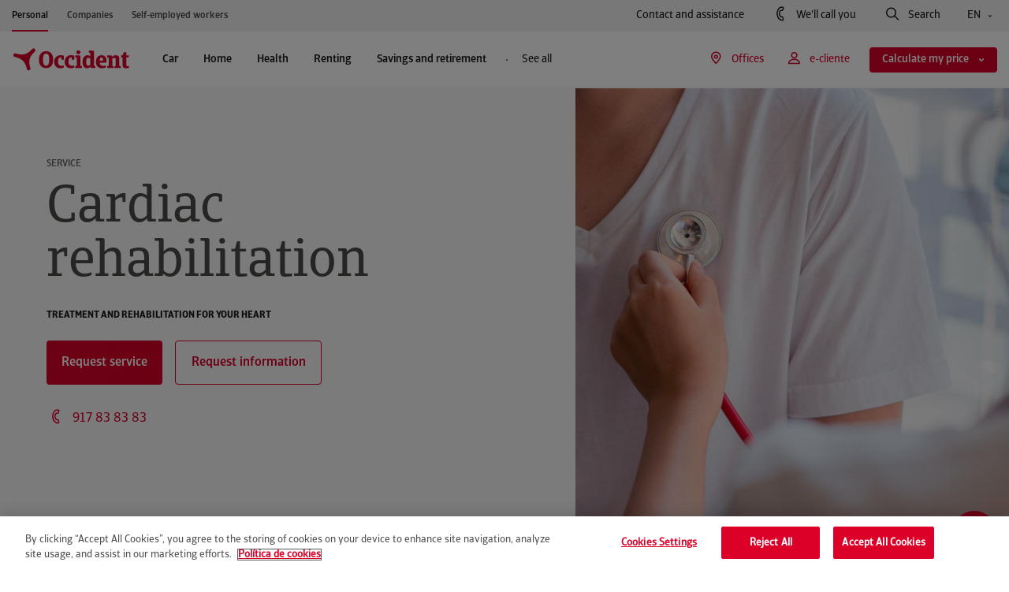

--- FILE ---
content_type: text/html; charset=UTF-8
request_url: https://www.occident.com/en/services/cardiac-rehabilitation
body_size: 62505
content:

<!DOCTYPE html>
		<html lang="en">
			<head>
    <meta charset="utf-8">	
	<meta http-equiv="X-UA-Compatible" content="IE=edge">
	<meta name="viewport" content="width=device-width, initial-scale=1.0">
	<link rel="icon" href="/public/occident/icon/favicon.ico">
	<title>Cardiac rehabilitation - Service | Occident</title>
	<meta name="description" content="Your heart comes first and that`s why Occident provides you with a cardiac rehabilitation service with a specific and adapted programme. We`ll inform you!">
	<meta name="robots" content="index, follow">
	<link rel="canonical" href="https://www.occident.com/en/services/cardiac-rehabilitation" />
    <meta property="og:type" content="website">
	<meta property="og:title" content="Cardiac rehabilitation - Service | Occident">
	<meta property="og:description" content="Your heart comes first and that`s why Occident provides you with a cardiac rehabilitation service with a specific and adapted programme. We`ll inform you!">
	<meta property="og:url" content="https://www.occident.com/en/services/cardiac-rehabilitation">
	<meta property="og:image" content="https://www.occident.com/img/es/o/2000102094777/img_rehabilitacion-cardiaca-seguros-occident-share.jpg">
    <meta name="twitter:card" content="summary">
    <meta name="twitter:site" content="@occidentseguros">
	<meta name="twitter:title" content="Cardiac rehabilitation - Service | Occident">
	<meta name="twitter:description" content="Your heart comes first and that`s why Occident provides you with a cardiac rehabilitation service with a specific and adapted programme. We`ll inform you!">
	<meta name="twitter:image" content="https://www.occident.com/img/es/o/2000102094777/img_rehabilitacion-cardiaca-seguros-occident-share.jpg">
    	
	<link rel="stylesheet" href="/public/occident/css/icomoon-style.css?v=1.1" media="all" />
	<link rel="stylesheet" href="/public/occident/css/swiper-bundle.min.css?v=1.1" media="all" />
	<link rel="stylesheet" href="/public/occident/css/style.css?v=1.1">
	
	<script type="text/javascript" src="https://code.jquery.com/jquery-3.6.4.min.js"></script>
	<script type="text/javascript" src="/public/occident/js/scripts/jquery.validate.min.js?v=1.1"></script>
	<script type="text/javascript" src="/public/occident/js/scripts/micromodal.min.js?v=1.1"></script>
	<script type="text/javascript" src="/public/occident/js/scripts/swiper-bundle.min.js?v=1.1"></script>	
	<script type="text/javascript" src="/public/occident/js/occidentUtils.js?v=1.1"></script>
	<script type="text/javascript" src="/public/occident/js/occidentForms.js?v=1.1"></script>	
	<script type="text/javascript" src="/public/occident/js/markerclusterer.js?v=1.1"></script>
	<script type="text/javascript" src="/public/occident/js/main.js?v=1.1"></script>	
	<script src="https://www.google.com/recaptcha/api.js?hl=en&onload=callBackCaptchaOCC&render=explicit"></script>
	    <script>
	        (function(w,d,s,l,i){
	        	w[l]=w[l]||[];
	        	w[l].push({'gtm.start':new Date().getTime(),event:'gtm.js'});
	        	var f=d.getElementsByTagName(s)[0],j=d.createElement(s),dl=l!='dataLayer'?'&l='+l:'';
	        	j.async=true;
	        	j.src='https://www.googletagmanager.com/gtm.js?id='+i+dl;
	        	f.parentNode.insertBefore(j,f);
	       	})(window,document,'script','dataLayer','GTM-TLBMK85');
	    </script>
	<script type="application/ld+json">
	{
		"@context": "https://schema.org",
		"@type": "Organization",
		"name": "Occident",
		"url": "https://www.occident.com/",
		"logo": "https://www.occident.com/public/occident/_assets/logo/logo_occident.svg",
		"sameAs": [
			"https://www.facebook.com/OccidentSeguros",
			"https://www.instagram.com/occidentseguros/",
			"https://twitter.com/OccidentSeguros",
			"https://www.linkedin.com/company/occidentseguros/",
			"https://www.youtube.com/@occidentseguros_"
		]
	}
	</script>
	<script type="application/ld+json">
	{
		"@context": "https://schema.org/",
		"@type": "WebSite",
		"name": "Occident",
		"url": "https://www.occident.com/"
	}
	</script>
<script type="text/javascript">(function(){ if (typeof(___zen) === "undefined") {setTimeout(arguments.callee, 50); return; }___zen.hic("__ZEHIC2958", 1768732888, 3, 15, 250); })()</script><script type="text/javascript" async="async" src="/__zenedge/assets/hic.js?v=1674207422"></script></head>
			<body><a href="#main" class="skiplink">Jump to main content</a>
		<div class="c-header" data-segment="P" hidden>
			
	<div class="c-header__top-bar u-d-none u-d-lg-flex">
		<div class="o-container-fluid">
			<div class="c-header__top-bar-left">
				<ul class="u-d-flex">
					<li>
						
						<a href="https://www.occident.com/en/" class="c-header-menu-btn c-header-menu-btn--horizontal main-home-page-link selected">
							Personal<i class="mobile-only-icon arrow c-menu-btn__icon next-icon icon-flecha-derecha" aria-hidden="true"></i>
						</a>
					</li>
					<li>
						
						<a href="https://www.occident.com/en/companies"	class="c-header-menu-btn c-header-menu-btn--horizontal">
							Companies<i class="mobile-only-icon arrow c-menu-btn__icon next-icon icon-flecha-derecha" aria-hidden="true"></i>
						</a>
					</li>
					<li>
						
						<a href="https://www.occident.com/en/self-employed-workers" class="c-header-menu-btn c-header-menu-btn--horizontal">
							Self-employed workers<i class="mobile-only-icon arrow c-menu-btn__icon next-icon icon-flecha-derecha" aria-hidden="true"></i>
						</a>
					</li>
				</ul>
			</div>
			<div class="c-header__top-bar-right">
				<a href="https://www.occident.com/en/contact" class="c-header-reg-btn c-header-reg-btn--text-ghost  c-header-reg-btn--small-reg   o-ml--4">
					Contact and assistance
				</a>
				<button
					class="c-header-reg-btn c-header-reg-btn--text-ghost  c-header-reg-btn--small-reg   js-call-modal-trigger o-ml--4 has-icon set_thanks"
					data-micromodal-trigger="modal-call-me"
					aria-label="We'll call you, opens a form in a pop-up window">
					<i class="c-header-reg-btn__icon prev-icon icon-phone has-text" aria-hidden="true"></i>
					We'll call you
				</button>
				<button
					class="c-header-reg-btn c-header-reg-btn--text-ghost  c-header-reg-btn--small-reg   js-search-modal-trigger o-ml--4 has-icon"
					data-micromodal-trigger="modal-search" aria-label="Search, opens a form in a pop-up window">
					<i class="c-header-reg-btn__icon prev-icon icon-lupa has-text" aria-hidden="true"></i>
					Search
				</button>
				<div class="c-links-dropdown js-links-dropdown o-ml--4">
					<div class="c-links-dropdown__toggle">
						<button
							class="c-header-reg-btn c-header-reg-btn--text-ghost c-header-reg-btn--small-reg has-arrow">
							EN
							<i class="c-header-reg-btn__arrow next-icon icon-chevron-small-down" aria-hidden="true"></i>
						</button>
					</div>
					<div class="c-links-dropdown__body">
						<ul>
							
								<li class="lang-link-mobile-es">
									<a href="https://www.occident.com"
										class="c-header-reg-btn c-header-reg-btn--text-ghost c-header-reg-btn--small-reg">
										Castellano
									</a>
								</li>
							
								<li class="lang-link-mobile-ca">
									<a href="https://www.occident.com/ca/"
										class="c-header-reg-btn c-header-reg-btn--text-ghost c-header-reg-btn--small-reg">
										Català
									</a>
								</li>
							
								<li class="lang-link-mobile-eu">
									<a href="https://www.occident.com/eu/"
										class="c-header-reg-btn c-header-reg-btn--text-ghost c-header-reg-btn--small-reg">
										Euskara
									</a>
								</li>
							
						</ul>
					</div>
				</div>
			</div>
		</div>
	</div>


			 
			<div class="c-header-mobile u-d-flex u-d-lg-none" aria-hidden="true">
				<div class="c-header-mobile__top">
					<div class="o-container u-d-flex u-justify-content-between u-align-items-center">
						<div class="c-logo img-container c-header-mobile__top-logo-container">
							<a href="https://www.occident.com">
								<img src="/public/occident/_assets/logo/logo_occident.svg" alt="Occident logo. Return to homepage.">
							</a>
						</div>
						<div class="u-d-flex">
							<a href="#" class="header-mobile-top-btn js-mobile-user-menu-toggle-open"
								data-micromodal-open="modal-e-clients">
								<i class="icon-user" aria-hidden="true"></i>
							</a>
							<a href="#" class="header-mobile-top-btn js-mobile-search-menu-toggle-open"
								data-micromodal-open="modal-search">
								<i class="icon-search" aria-hidden="true"></i>
							</a>
							<a href="#" class="header-mobile-top-btn js-mobile-main-menu-toggle-open">
								<i class="icon-menu" aria-hidden="true"></i>
							</a>
						</div>
					</div>
				</div>
				<div class="c-header-mobile__main-menu">
					<div class="c-header-mobile__main-menu-top">
						<div class="o-container u-d-flex u-justify-content-between u-align-items-center">
							<a href="https://www.occident.com" class="c-logo img-container ">
								<img src="/public/occident/_assets/logo/logo_occident.svg" alt="Occident logo. Return to homepage.">
							</a>
							<div class="u-d-flex">
								<a href="#" class="header-mobile-top-btn js-mobile-main-menu-toggle-open">
									<i class="icon-close" aria-hidden="true"></i>
								</a>
							</div>
						</div>
					</div>
					<div class="c-header-mobile__main-menu-body">
						<div class="c-header-mobile__main-menu-body-page active" data-level="0" data-id="root">
							

	<div class="c-scroll-menu">
		<ul class="u-d-flex">
			<li>
				
				<a href="https://www.occident.com/en/" class="c-header-menu-btn c-header-menu-btn--horizontal selected">
					Personal <i class="mobile-only-icon arrow c-menu-btn__icon next-icon icon-flecha-derecha" aria-hidden="true"></i>
				</a>
			</li>
			<li>
				
				<a href="https://www.occident.com/en/companies" class="c-header-menu-btn c-header-menu-btn--horizontal">
					Companies <i class="mobile-only-icon arrow c-menu-btn__icon next-icon icon-flecha-derecha" aria-hidden="true"></i>
				</a>
			</li>
			<li>
				
				<a href="https://www.occident.com/en/self-employed-workers" class="c-header-menu-btn c-header-menu-btn--horizontal">
					Self-employed workers <i class="mobile-only-icon arrow c-menu-btn__icon next-icon icon-flecha-derecha" aria-hidden="true"></i>
				</a>
			</li>
		</ul>
	</div>


	<div class="c-items-list">
		<ul class="mobile-menu-button-level-1-list">
			
			<li class="mobile-menu-button-level-1">
				<a href="#1_pcar" class="c-header-menu-btn c-header-menu-btn--vertical js-mobile-main-menu-selector">
					Car
					<i class="mobile-only-icon arrow c-menu-btn__icon next-icon icon-flecha-derecha" aria-hidden="true"></i>
				</a>
			</li>
			
			<li class="mobile-menu-button-level-1">
				<a href="#1_phome" class="c-header-menu-btn c-header-menu-btn--vertical js-mobile-main-menu-selector">
					Home
					<i class="mobile-only-icon arrow c-menu-btn__icon next-icon icon-flecha-derecha" aria-hidden="true"></i>
				</a>
			</li>
			
			<li class="mobile-menu-button-level-1">
				<a href="#1_phealth" class="c-header-menu-btn c-header-menu-btn--vertical js-mobile-main-menu-selector">
					Health
					<i class="mobile-only-icon arrow c-menu-btn__icon next-icon icon-flecha-derecha" aria-hidden="true"></i>
				</a>
			</li>
			
			<li class="mobile-menu-button-level-1">
				<a href="#1_prenting" class="c-header-menu-btn c-header-menu-btn--vertical js-mobile-main-menu-selector">
					Renting
					<i class="mobile-only-icon arrow c-menu-btn__icon next-icon icon-flecha-derecha" aria-hidden="true"></i>
				</a>
			</li>
			
			<li class="mobile-menu-button-level-1">
				<a href="#1_psavingsandretirement" class="c-header-menu-btn c-header-menu-btn--vertical js-mobile-main-menu-selector">
					Savings and retirement
					<i class="mobile-only-icon arrow c-menu-btn__icon next-icon icon-flecha-derecha" aria-hidden="true"></i>
				</a>
			</li>
			
			
			<li>
				<a href="#1_all"
					class="c-header-menu-btn c-header-menu-btn--vertical js-mobile-main-menu-selector">
					All the products and services
					<i class="mobile-only-icon arrow c-menu-btn__icon next-icon icon-flecha-derecha" aria-hidden="true"></i>
				</a>
			</li>
		</ul>
	</div>
	
	<div class="c-header-mobile__main-menu-body-container gray-bg">
		<a href="#"
			class="c-header-reg-btn c-header-reg-btn--ghost  c-header-reg-btn--medium   o-mb--2 has-icon"
			data-micromodal-trigger="modal-e-clients" aria-label="e-cliente, opens a form in a pop-up window">
			<i class="c-header-reg-btn__icon prev-icon icon-user has-text" aria-hidden="true"></i>
			e-cliente
		</a>
		<a href="https://www.occident.com/en/contact"
			class="c-header-reg-btn c-header-reg-btn--text-ghost  c-header-reg-btn--large-med  c-header-reg-btn--full-width  full-width has-icon">
			<i class="c-header-reg-btn__icon prev-icon icon-phone has-text" aria-hidden="true"></i>
			Contact and assistance
		</a>
		<a href="https://www.occident.com/en/agents"
			class="link-agent-searcher c-header-reg-btn c-header-reg-btn--text-ghost  c-header-reg-btn--large-med  c-header-reg-btn--full-width  full-width has-icon">
			<i class="c-header-reg-btn__icon prev-icon icon-map-pin has-text" aria-hidden="true"></i>
			Offices
		</a>
		<a href="#1_languages"
			class="c-header-reg-btn c-header-reg-btn--text-ghost  c-header-reg-btn--large-med  c-header-reg-btn--full-width  full-width js-mobile-main-menu-selector has-arrow has-icon">
			<i class="c-header-reg-btn__icon prev-icon icon-language has-text" aria-hidden="true"></i>
			English
			<i class="c-header-reg-btn__arrow next-icon icon-flecha-derecha" aria-hidden="true"></i>
		</a>
	</div>


						</div>	
						
	<div class="c-header-mobile__main-menu-body-page" data-level="1" data-id="languages">
		<div class="c-items-list">
			<ul>
				<li>
					<a href="#0_root"
						class="c-header-menu-btn  c-header-menu-btn--vertical c-header-menu-btn--large c-header-menu-btn--return-btn js-mobile-main-menu-selector">
						<i class="mobile-only-icon item-icon c-menu-btn__icon prev-icon icon-flecha-izquierda" aria-hidden="true"></i>
						Language
						<i class="mobile-only-icon arrow c-menu-btn__icon next-icon icon-flecha-derecha" aria-hidden="true"></i>
					</a>
				</li>
			</ul>
		</div>
		<div class="c-header-mobile__main-menu-body-container">
			<div class="section">
				<ul>
						<li class="o-mb--1 lang-link-mobile-es">
		                    <a href="https://www.occident.com" class="es-home-page-link c-header-reg-btn c-header-reg-btn--text-ghost c-header-reg-btn--small-reg has-arrow">
		                        Castellano
		                        <i class="c-header-reg-btn__arrow next-icon icon-link" aria-hidden="true"></i>
		                    </a>
		                </li>
						<li class="o-mb--1 lang-link-mobile-ca">
							<a href="https://www.occident.com/ca/" class="c-header-reg-btn c-header-reg-btn--text-ghost c-header-reg-btn--small-reg has-arrow">
								Català
								<i class="c-header-reg-btn__arrow next-icon icon-link" aria-hidden="true"></i>
							</a>
						</li>
						<li class="o-mb--1 lang-link-mobile-eu">
							<a href="https://www.occident.com/eu/" class="c-header-reg-btn c-header-reg-btn--text-ghost c-header-reg-btn--small-reg has-arrow">
								Euskara
								<i class="c-header-reg-btn__arrow next-icon icon-link" aria-hidden="true"></i>
							</a>
						</li>
				</ul>
			</div>
		</div>
	</div>
	
	<div class="c-header-mobile__main-menu-body-page" data-level="1" data-id="pcar">
		<div class="c-items-list">
			<ul>
				<li>
					<a href="#0_root" class="c-header-menu-btn c-header-menu-btn--vertical c-header-menu-btn--large c-header-menu-btn--return-btn js-mobile-main-menu-selector">
						<i class="mobile-only-icon item-icon c-menu-btn__icon prev-icon icon-flecha-izquierda" aria-hidden="true"></i>
						Car
						<i class="mobile-only-icon arrow c-menu-btn__icon next-icon icon-flecha-derecha" aria-hidden="true"></i>
					</a>
				</li>
			</ul>
		</div>
		<div class="c-header-mobile__main-menu-body-image-container">
			<div class="c-image-container">
				<img src="https://www.occident.com/img/es/o/2000102096485/img_seguro-coche-occident-menu.png" alt="Occident company car insurance">
			</div>
		</div>
		<div class="c-header-mobile__main-menu-body-container">
			<div class="section">
				<ul>
						<li class="o-mb--1">
							<a href="https://www.occident.com/en/sgi/car-insurance/basic-third-party" class="c-header-reg-btn c-header-reg-btn--text-ghost c-header-reg-btn--small-reg has-arrow">
								Basic third party automobile
								<i class="c-header-reg-btn__arrow next-icon icon-link" aria-hidden="true"></i>
							</a>
						</li>
						
						<li class="o-mb--1">
							<a href="https://www.occident.com/en/sgi/car-insurance/complete-third-party" class="c-header-reg-btn c-header-reg-btn--text-ghost c-header-reg-btn--small-reg has-arrow">
								Complete third party automobile
								<i class="c-header-reg-btn__arrow next-icon icon-link" aria-hidden="true"></i>
							</a>
						</li>
						
						<li class="o-mb--1">
							<a href="https://www.occident.com/en/sgi/car-insurance/all-risks-excess" class="c-header-reg-btn c-header-reg-btn--text-ghost c-header-reg-btn--small-reg has-arrow">
								Automotive all risk with excess
								<i class="c-header-reg-btn__arrow next-icon icon-link" aria-hidden="true"></i>
							</a>
						</li>
						
						<li class="o-mb--1">
							<a href="https://www.occident.com/en/sgi/car-insurance/all-risk-without-excess" class="c-header-reg-btn c-header-reg-btn--text-ghost c-header-reg-btn--small-reg has-arrow">
								Automotive all risk without excess
								<i class="c-header-reg-btn__arrow next-icon icon-link" aria-hidden="true"></i>
							</a>
						</li>
						
						<li class="o-mb--1">
							<a href="https://www.occident.com/en/sgi/car-insurance/electric" class="c-header-reg-btn c-header-reg-btn--text-ghost c-header-reg-btn--small-reg has-arrow">
								Electric vehicles
								<i class="c-header-reg-btn__arrow next-icon icon-link" aria-hidden="true"></i>
							</a>
						</li>
						
						<li>
							<a href="https://www.occident.com/en/sgi/car-insurance" class="c-header-reg-btn c-header-reg-btn--text-ghost c-header-reg-btn--small-med">
								Choose your car insurance
							</a>
						</li>
				</ul>
			</div>
		</div>
		
		<div class="c-header-mobile__main-menu-body-container">
			<button class="c-header-reg-btn c-header-reg-btn--ghost c-header-reg-btn--medium c-header-reg-btn--full-width has-icon" data-micromodal-trigger="modal-call-me" aria-label="We'll call you free of charge, ">
				<i class="c-header-reg-btn__icon prev-icon icon-phone has-text" aria-hidden="true"></i>
				We'll call you free of charge
			</button>
		</div>
				
		<div class="c-header-mobile__main-menu-body-container gray-bg">
			<div class="section">
					<p class="section-title e-text-headline--s o-mb--2">If you are already a customer...</p>
				<ul>
						<li class="o-mb--1">
							<a href="https://www.occident.com/en/claims/car" class="c-header-reg-btn c-header-reg-btn--text-ghost c-header-reg-btn--small-reg has-arrow">
								Report a car accident
								<i class="c-header-reg-btn__arrow next-icon icon-link" aria-hidden="true"></i>
							</a>
						</li>
						
						<li class="o-mb--1">
							<a href="https://www.occident.com/en/garages" class="c-header-reg-btn c-header-reg-btn--text-ghost c-header-reg-btn--small-reg has-arrow">
								AutoPresto garage finder
								<i class="c-header-reg-btn__arrow next-icon icon-link" aria-hidden="true"></i>
							</a>
						</li>
						
						<li class="o-mb--1">
							<a href="https://www.occident.com/en/services/occident-travel-assistance" class="c-header-reg-btn c-header-reg-btn--text-ghost c-header-reg-btn--small-reg has-arrow">
								Travel assistance
								<i class="c-header-reg-btn__arrow next-icon icon-link" aria-hidden="true"></i>
							</a>
						</li>
						
						<li class="o-mb--1">
							<a href="https://www.occident.com/en/services/traffic-fine-defence" class="c-header-reg-btn c-header-reg-btn--text-ghost c-header-reg-btn--small-reg has-arrow">
								Defence against traffic fines
								<i class="c-header-reg-btn__arrow next-icon icon-link" aria-hidden="true"></i>
							</a>
						</li>
						
						<li class="o-mb--1">
							<a href="https://www.occident.com/en/services/telephone-medical-consultation" class="c-header-reg-btn c-header-reg-btn--text-ghost c-header-reg-btn--small-reg has-arrow">
								Telephone medical advice
								<i class="c-header-reg-btn__arrow next-icon icon-link" aria-hidden="true"></i>
							</a>
						</li>
						
						<li class="o-mb--1">
							<a href="https://www.occident.com/en/services/free-legal-advice-telephone" class="c-header-reg-btn c-header-reg-btn--text-ghost c-header-reg-btn--small-reg has-arrow">
								Legal advice helpline
								<i class="c-header-reg-btn__arrow next-icon icon-link" aria-hidden="true"></i>
							</a>
						</li>
						</ul>
			</div>
		</div>
	</div>
	<div class="c-header-mobile__main-menu-body-page" data-level="1" data-id="phome">
		<div class="c-items-list">
			<ul>
				<li>
					<a href="#0_root" class="c-header-menu-btn c-header-menu-btn--vertical c-header-menu-btn--large c-header-menu-btn--return-btn js-mobile-main-menu-selector">
						<i class="mobile-only-icon item-icon c-menu-btn__icon prev-icon icon-flecha-izquierda" aria-hidden="true"></i>
						Home
						<i class="mobile-only-icon arrow c-menu-btn__icon next-icon icon-flecha-derecha" aria-hidden="true"></i>
					</a>
				</li>
			</ul>
		</div>
		<div class="c-header-mobile__main-menu-body-image-container">
			<div class="c-image-container">
				<img src="https://www.occident.com/img/es/o/2000102095903/img_seguro-hogar-occident-menu.png" alt="Occident home insurance">
			</div>
		</div>
		<div class="c-header-mobile__main-menu-body-container">
			<div class="section">
				<ul>
						<li class="o-mb--1">
							<a href="https://www.occident.com/en/sgi/home-insurance/multi-risk-home-insurance" class="c-header-reg-btn c-header-reg-btn--text-ghost c-header-reg-btn--small-reg has-arrow">
								Home
								<i class="c-header-reg-btn__arrow next-icon icon-link" aria-hidden="true"></i>
							</a>
						</li>
						
						<li class="o-mb--1">
							<a href="https://www.occident.com/en/sgi/home-insurance/exclusive-home-insurance" class="c-header-reg-btn c-header-reg-btn--text-ghost c-header-reg-btn--small-reg has-arrow">
								Exclusive home
								<i class="c-header-reg-btn__arrow next-icon icon-link" aria-hidden="true"></i>
							</a>
						</li>
						
						<li class="o-mb--1">
							<a href="https://www.occident.com/en/sgi/home-insurance/non-payment-of-rent" class="c-header-reg-btn c-header-reg-btn--text-ghost c-header-reg-btn--small-reg has-arrow">
								Lessor home
								<i class="c-header-reg-btn__arrow next-icon icon-link" aria-hidden="true"></i>
							</a>
						</li>
						
						<li class="o-mb--1">
							<a href="https://www.occident.com/en/sgi/home-insurance/holiday-rentals" class="c-header-reg-btn c-header-reg-btn--text-ghost c-header-reg-btn--small-reg has-arrow">
								Tourist use home
								<i class="c-header-reg-btn__arrow next-icon icon-link" aria-hidden="true"></i>
							</a>
						</li>
						
						<li>
							<a href="https://www.occident.com/en/sgi/home-insurance" class="c-header-reg-btn c-header-reg-btn--text-ghost c-header-reg-btn--small-med">
								Choose your home insurance
							</a>
						</li>
				</ul>
			</div>
		</div>
		
		<div class="c-header-mobile__main-menu-body-container">
			<button class="c-header-reg-btn c-header-reg-btn--ghost c-header-reg-btn--medium c-header-reg-btn--full-width has-icon" data-micromodal-trigger="modal-call-me" aria-label="We'll call you free of charge, ">
				<i class="c-header-reg-btn__icon prev-icon icon-phone has-text" aria-hidden="true"></i>
				We'll call you free of charge
			</button>
		</div>
				
		<div class="c-header-mobile__main-menu-body-container gray-bg">
			<div class="section">
					<p class="section-title e-text-headline--s o-mb--2">If you are already a customer...</p>
				<ul>
						<li class="o-mb--1">
							<a href="https://www.occident.com/en/claims/home" class="c-header-reg-btn c-header-reg-btn--text-ghost c-header-reg-btn--small-reg has-arrow">
								Report a home accident
								<i class="c-header-reg-btn__arrow next-icon icon-link" aria-hidden="true"></i>
							</a>
						</li>
						
						<li class="o-mb--1">
							<a href="https://www.occident.com/en/services/bricohogar" class="c-header-reg-btn c-header-reg-btn--text-ghost c-header-reg-btn--small-reg has-arrow">
								Bricohogar
								<i class="c-header-reg-btn__arrow next-icon icon-link" aria-hidden="true"></i>
							</a>
						</li>
						
						<li class="o-mb--1">
							<a href="https://www.occident.com/en/services/computer-assistance" class="c-header-reg-btn c-header-reg-btn--text-ghost c-header-reg-btn--small-reg has-arrow">
								Online IT assistance
								<i class="c-header-reg-btn__arrow next-icon icon-link" aria-hidden="true"></i>
							</a>
						</li>
						
						<li class="o-mb--1">
							<a href="https://www.occident.com/en/services/energy-certification" class="c-header-reg-btn c-header-reg-btn--text-ghost c-header-reg-btn--small-reg has-arrow">
								Energy Performance Certificate
								<i class="c-header-reg-btn__arrow next-icon icon-link" aria-hidden="true"></i>
							</a>
						</li>
						
						<li class="o-mb--1">
							<a href="https://www.occident.com/en/services/boiler-repair" class="c-header-reg-btn c-header-reg-btn--text-ghost c-header-reg-btn--small-reg has-arrow">
								Urgent boiler repair
								<i class="c-header-reg-btn__arrow next-icon icon-link" aria-hidden="true"></i>
							</a>
						</li>
						
						<li class="o-mb--1">
							<a href="https://www.occident.com/en/services/weather-alerts" class="c-header-reg-btn c-header-reg-btn--text-ghost c-header-reg-btn--small-reg has-arrow">
								Weather warnings
								<i class="c-header-reg-btn__arrow next-icon icon-link" aria-hidden="true"></i>
							</a>
						</li>
						
						<li class="o-mb--1">
							<a href="https://www.occident.com/en/services/telephone-medical-consultation" class="c-header-reg-btn c-header-reg-btn--text-ghost c-header-reg-btn--small-reg has-arrow">
								Telephone medical advice
								<i class="c-header-reg-btn__arrow next-icon icon-link" aria-hidden="true"></i>
							</a>
						</li>
						
						<li class="o-mb--1">
							<a href="https://www.occident.com/en/services/free-legal-advice-telephone" class="c-header-reg-btn c-header-reg-btn--text-ghost c-header-reg-btn--small-reg has-arrow">
								Legal advice helpline
								<i class="c-header-reg-btn__arrow next-icon icon-link" aria-hidden="true"></i>
							</a>
						</li>
						</ul>
			</div>
		</div>
	</div>
	<div class="c-header-mobile__main-menu-body-page" data-level="1" data-id="phealth">
		<div class="c-items-list">
			<ul>
				<li>
					<a href="#0_root" class="c-header-menu-btn c-header-menu-btn--vertical c-header-menu-btn--large c-header-menu-btn--return-btn js-mobile-main-menu-selector">
						<i class="mobile-only-icon item-icon c-menu-btn__icon prev-icon icon-flecha-izquierda" aria-hidden="true"></i>
						Health
						<i class="mobile-only-icon arrow c-menu-btn__icon next-icon icon-flecha-derecha" aria-hidden="true"></i>
					</a>
				</li>
			</ul>
		</div>
		<div class="c-header-mobile__main-menu-body-image-container">
			<div class="c-image-container">
				<img src="https://www.occident.com/img/es/o/2000102096425/img_seguro-salud-occident-menu.png" alt="Occident health insurance">
			</div>
		</div>
		<div class="c-header-mobile__main-menu-body-container">
			<div class="section">
				<ul>
						<li class="o-mb--1">
							<a href="https://www.occident.com/en/sgi/health-insurance/healthcare-copayment" class="c-header-reg-btn c-header-reg-btn--text-ghost c-header-reg-btn--small-reg has-arrow">
								Healthcare
								<i class="c-header-reg-btn__arrow next-icon icon-link" aria-hidden="true"></i>
							</a>
						</li>
						
						<li class="o-mb--1">
							<a href="https://www.occident.com/en/sgi/health-insurance/medical-reimbursement" class="c-header-reg-btn c-header-reg-btn--text-ghost c-header-reg-btn--small-reg has-arrow">
								Health reimbursement
								<i class="c-header-reg-btn__arrow next-icon icon-link" aria-hidden="true"></i>
							</a>
						</li>
						
						<li class="o-mb--1">
							<a href="https://www.occident.com/en/sgi/health-insurance/medical-well-being-no-waiting" class="c-header-reg-btn c-header-reg-btn--text-ghost c-header-reg-btn--small-reg has-arrow">
								Health well-being
								<i class="c-header-reg-btn__arrow next-icon icon-link" aria-hidden="true"></i>
							</a>
						</li>
						
						<li class="o-mb--1">
							<a href="https://www.occident.com/en/sgi/health-insurance/senior-well-being" class="c-header-reg-btn c-header-reg-btn--text-ghost c-header-reg-btn--small-reg has-arrow">
								Senior health and well-being
								<i class="c-header-reg-btn__arrow next-icon icon-link" aria-hidden="true"></i>
							</a>
						</li>
						
						<li class="o-mb--1">
							<a href="https://www.occident.com/en/sgi/health-insurance/hospitalisation" class="c-header-reg-btn c-header-reg-btn--text-ghost c-header-reg-btn--small-reg has-arrow">
								Health hospitalisation benefit
								<i class="c-header-reg-btn__arrow next-icon icon-link" aria-hidden="true"></i>
							</a>
						</li>
						
						<li>
							<a href="https://www.occident.com/en/sgi/health-insurance" class="c-header-reg-btn c-header-reg-btn--text-ghost c-header-reg-btn--small-med">
								Choose your health insurance
							</a>
						</li>
				</ul>
			</div>
		</div>
		
		<div class="c-header-mobile__main-menu-body-container">
			<button class="c-header-reg-btn c-header-reg-btn--ghost c-header-reg-btn--medium c-header-reg-btn--full-width has-icon" data-micromodal-trigger="modal-call-me" aria-label="We'll call you free of charge, ">
				<i class="c-header-reg-btn__icon prev-icon icon-phone has-text" aria-hidden="true"></i>
				We'll call you free of charge
			</button>
		</div>
				
		<div class="c-header-mobile__main-menu-body-container gray-bg">
			<div class="section">
					<p class="section-title e-text-headline--s o-mb--2">If you are already a customer...</p>
				<ul>
						<li class="o-mb--1">
							<a href="https://www.occident.com/en/doctors" class="c-header-reg-btn c-header-reg-btn--text-ghost c-header-reg-btn--small-reg has-arrow">
								Medical directory
								<i class="c-header-reg-btn__arrow next-icon icon-link" aria-hidden="true"></i>
							</a>
						</li>
						
						<li class="o-mb--1">
							<a href="https://www.occident.com/en/dentists" class="c-header-reg-btn c-header-reg-btn--text-ghost c-header-reg-btn--small-reg has-arrow">
								Dental directory
								<i class="c-header-reg-btn__arrow next-icon icon-link" aria-hidden="true"></i>
							</a>
						</li>
						
						<li class="o-mb--1">
							<a href="https://www.occident.com/en/services/health-well-being" class="c-header-reg-btn c-header-reg-btn--text-ghost c-header-reg-btn--small-reg has-arrow">
								Health and well-being
								<i class="c-header-reg-btn__arrow next-icon icon-link" aria-hidden="true"></i>
							</a>
						</li>
						
						<li class="o-mb--1">
							<a href="https://www.occident.com/en/medical-authorisation" class="c-header-reg-btn c-header-reg-btn--text-ghost c-header-reg-btn--small-reg has-arrow">
								Medical insurance authorisations
								<i class="c-header-reg-btn__arrow next-icon icon-link" aria-hidden="true"></i>
							</a>
						</li>
						
						<li class="o-mb--1">
							<a href="https://www.occident.com/en/reimbursement-medical-expenses" class="c-header-reg-btn c-header-reg-btn--text-ghost c-header-reg-btn--small-reg has-arrow">
								Reimbursement of medical expenses
								<i class="c-header-reg-btn__arrow next-icon icon-link" aria-hidden="true"></i>
							</a>
						</li>
						
						<li class="o-mb--1">
							<a href="https://www.occident.com/en/services/digital-health-app" class="c-header-reg-btn c-header-reg-btn--text-ghost c-header-reg-btn--small-reg has-arrow">
								Your digital health
								<i class="c-header-reg-btn__arrow next-icon icon-link" aria-hidden="true"></i>
							</a>
						</li>
						
						<li class="o-mb--1">
							<a href="https://www.occident.com/en/services/telephone-medical-consultation" class="c-header-reg-btn c-header-reg-btn--text-ghost c-header-reg-btn--small-reg has-arrow">
								Telephone medical advice
								<i class="c-header-reg-btn__arrow next-icon icon-link" aria-hidden="true"></i>
							</a>
						</li>
						
						<li class="o-mb--1">
							<a href="https://www.occident.com/en/services/free-legal-advice-telephone" class="c-header-reg-btn c-header-reg-btn--text-ghost c-header-reg-btn--small-reg has-arrow">
								Legal advice helpline
								<i class="c-header-reg-btn__arrow next-icon icon-link" aria-hidden="true"></i>
							</a>
						</li>
						</ul>
			</div>
		</div>
	</div>
	<div class="c-header-mobile__main-menu-body-page" data-level="1" data-id="">
		<div class="c-items-list">
			<ul>
				<li>
					<a href="#0_root" class="c-header-menu-btn c-header-menu-btn--vertical c-header-menu-btn--large c-header-menu-btn--return-btn js-mobile-main-menu-selector">
						<i class="mobile-only-icon item-icon c-menu-btn__icon prev-icon icon-flecha-izquierda" aria-hidden="true"></i>
						
						<i class="mobile-only-icon arrow c-menu-btn__icon next-icon icon-flecha-derecha" aria-hidden="true"></i>
					</a>
				</li>
			</ul>
		</div>
		<div class="c-header-mobile__main-menu-body-image-container">
			<div class="c-image-container">
				<img src="" alt="">
			</div>
		</div>
		<div class="c-header-mobile__main-menu-body-container">
			<div class="section">
				<ul>
				</ul>
			</div>
		</div>
		
		<div class="c-header-mobile__main-menu-body-container">
			<button class="c-header-reg-btn c-header-reg-btn--ghost c-header-reg-btn--medium c-header-reg-btn--full-width has-icon" data-micromodal-trigger="modal-call-me" aria-label="We'll call you free of charge, ">
				<i class="c-header-reg-btn__icon prev-icon icon-phone has-text" aria-hidden="true"></i>
				We'll call you free of charge
			</button>
		</div>
				
		<div class="c-header-mobile__main-menu-body-container gray-bg">
			<div class="section">
				<ul></ul>
			</div>
		</div>
	</div>
	<div class="c-header-mobile__main-menu-body-page" data-level="1" data-id="psavingsandretirement">
		<div class="c-items-list">
			<ul>
				<li>
					<a href="#0_root" class="c-header-menu-btn c-header-menu-btn--vertical c-header-menu-btn--large c-header-menu-btn--return-btn js-mobile-main-menu-selector">
						<i class="mobile-only-icon item-icon c-menu-btn__icon prev-icon icon-flecha-izquierda" aria-hidden="true"></i>
						Savings and retirement
						<i class="mobile-only-icon arrow c-menu-btn__icon next-icon icon-flecha-derecha" aria-hidden="true"></i>
					</a>
				</li>
			</ul>
		</div>
		<div class="c-header-mobile__main-menu-body-image-container">
			<div class="c-image-container">
				<img src="https://www.occident.com/img/es/o/2000102096446/img_seguro-ahorros-y-jubilacion-occident-menu.png" alt="Occident savings and retirement insurance">
			</div>
		</div>
		<div class="c-header-mobile__main-menu-body-container">
			<div class="section">
				<ul>
						<li class="o-mb--1">
							<a href="https://www.occident.com/en/sgi/pension-plan" class="c-header-reg-btn c-header-reg-btn--text-ghost c-header-reg-btn--small-reg has-arrow">
								Pension plans
								<i class="c-header-reg-btn__arrow next-icon icon-link" aria-hidden="true"></i>
							</a>
						</li>
						
						<li class="o-mb--1">
							<a href="https://www.occident.com/en/sgi/life-savings-insurance" class="c-header-reg-btn c-header-reg-btn--text-ghost c-header-reg-btn--small-reg has-arrow">
								Life savings insurance
								<i class="c-header-reg-btn__arrow next-icon icon-link" aria-hidden="true"></i>
							</a>
						</li>
						
						<li class="o-mb--1">
							<a href="https://www.occident.com/en/sgi/investment-funds" class="c-header-reg-btn c-header-reg-btn--text-ghost c-header-reg-btn--small-reg has-arrow">
								Investment funds
								<i class="c-header-reg-btn__arrow next-icon icon-link" aria-hidden="true"></i>
							</a>
						</li>
						
						<li class="o-mb--1">
							<a href="https://www.occident.com/en/sgi/income-insurance" class="c-header-reg-btn c-header-reg-btn--text-ghost c-header-reg-btn--small-reg has-arrow">
								Annuities
								<i class="c-header-reg-btn__arrow next-icon icon-link" aria-hidden="true"></i>
							</a>
						</li>
						
				</ul>
			</div>
		</div>
		
		<div class="c-header-mobile__main-menu-body-container">
			<button class="c-header-reg-btn c-header-reg-btn--ghost c-header-reg-btn--medium c-header-reg-btn--full-width has-icon" data-micromodal-trigger="modal-call-me" aria-label="We'll call you free of charge, ">
				<i class="c-header-reg-btn__icon prev-icon icon-phone has-text" aria-hidden="true"></i>
				We'll call you free of charge
			</button>
		</div>
				
		<div class="c-header-mobile__main-menu-body-container gray-bg">
			<div class="section">
					<p class="section-title e-text-headline--s o-mb--2">If you are already a customer...</p>
				<ul>
						<li class="o-mb--1">
							<a href="https://www.occident.com/en/services/second-medical-opinion" class="c-header-reg-btn c-header-reg-btn--text-ghost c-header-reg-btn--small-reg has-arrow">
								Second medical opinion
								<i class="c-header-reg-btn__arrow next-icon icon-link" aria-hidden="true"></i>
							</a>
						</li>
						
						<li class="o-mb--1">
							<a href="https://www.occident.com/en/services/cardiac-rehabilitation" class="c-header-reg-btn c-header-reg-btn--text-ghost c-header-reg-btn--small-reg has-arrow">
								Cardiac rehabilitation
								<i class="c-header-reg-btn__arrow next-icon icon-link" aria-hidden="true"></i>
							</a>
						</li>
						
						<li class="o-mb--1">
							<a href="https://www.occident.com/en/services/online-will" class="c-header-reg-btn c-header-reg-btn--text-ghost c-header-reg-btn--small-reg has-arrow">
								Online will + Digital erasure
								<i class="c-header-reg-btn__arrow next-icon icon-link" aria-hidden="true"></i>
							</a>
						</li>
						
						<li class="o-mb--1">
							<a href="https://www.occident.com/en/services/financial-advisor" class="c-header-reg-btn c-header-reg-btn--text-ghost c-header-reg-btn--small-reg has-arrow">
								Non-independent financial advice
								<i class="c-header-reg-btn__arrow next-icon icon-link" aria-hidden="true"></i>
							</a>
						</li>
						
						<li class="o-mb--1">
							<a href="https://www.occident.com/en/services/telephone-medical-consultation" class="c-header-reg-btn c-header-reg-btn--text-ghost c-header-reg-btn--small-reg has-arrow">
								Telephone medical advice
								<i class="c-header-reg-btn__arrow next-icon icon-link" aria-hidden="true"></i>
							</a>
						</li>
						
						<li class="o-mb--1">
							<a href="https://www.occident.com/en/services/free-legal-advice-telephone" class="c-header-reg-btn c-header-reg-btn--text-ghost c-header-reg-btn--small-reg has-arrow">
								Legal advice helpline
								<i class="c-header-reg-btn__arrow next-icon icon-link" aria-hidden="true"></i>
							</a>
						</li>
						</ul>
			</div>
		</div>
	</div>
	<div class="c-header-mobile__main-menu-body-page" data-level="1" data-id="prenting">
		<div class="c-items-list">
			<ul>
				<li>
					<a href="#0_root" class="c-header-menu-btn c-header-menu-btn--vertical c-header-menu-btn--large c-header-menu-btn--return-btn js-mobile-main-menu-selector">
						<i class="mobile-only-icon item-icon c-menu-btn__icon prev-icon icon-flecha-izquierda" aria-hidden="true"></i>
						Renting
						<i class="mobile-only-icon arrow c-menu-btn__icon next-icon icon-flecha-derecha" aria-hidden="true"></i>
					</a>
				</li>
			</ul>
		</div>
		<div class="c-header-mobile__main-menu-body-image-container">
			<div class="c-image-container">
				<img src="https://www.occident.com/img/es/o/2000102095848/img_seguro-renting-occident-menu.png" alt="Occident renting insurance">
			</div>
		</div>
		<div class="c-header-mobile__main-menu-body-container">
			<div class="section">
				<ul><li class="o-mb--1">
								<a href="https://www.occident.com/en/sgi/leasing-individuals/car1" class="c-card-header-product-option c-card-header-product-option--animation"><div class="c-card-header-product-option__img-block">
									<img src="https://www.occident.com/img/en/o/1485597997580/208stockesp.png" alt="Peugeot 208 leasing ">				
								</div>
								<div class="c-card-header-product-option__text-block">
									<p class="e-text-headline--xs title">Peugeot 208 </p>
									<p class="e-text-body--mid--s subtitle">Allure Puretech 100</p>
									<p class="e-text-body--mid--s price">
										<span>From</span>
										<span class="e-heading-headline--s">259</span>
										<span>€/month*</span>
									</p>
								</div>
								</a></li><li class="o-mb--1">
								<a href="https://www.occident.com/en/sgi/leasing-individuals/car2" class="c-card-header-product-option c-card-header-product-option--animation"><div class="c-card-header-product-option__img-block">
									<img src="https://www.occident.com/img/en/o/1485597999021/kiastonicabril.png" alt="Kia Stonic leasing">				
								</div>
								<div class="c-card-header-product-option__text-block">
									<p class="e-text-headline--xs title">Kia Stonic</p>
									<p class="e-text-body--mid--s subtitle">1.0 T-GDi 74kW (100CV) MHEV MT Drive</p>
									<p class="e-text-body--mid--s price">
										<span>From</span>
										<span class="e-heading-headline--s">282</span>
										<span>€/month*</span>
									</p>
								</div>
								</a></li><li class="o-mb--1">
								<a href="https://www.occident.com/en/sgi/leasing-individuals/car3" class="c-card-header-product-option c-card-header-product-option--animation"><div class="c-card-header-product-option__img-block">
									<img src="https://www.occident.com/img/en/o/1485598000242/seatleonabril.png" alt="Seat Leon">				
								</div>
								<div class="c-card-header-product-option__text-block">
									<p class="e-text-headline--xs title">Seat Leon</p>
									<p class="e-text-body--mid--s subtitle">1.5 eTSI 85kW DSG-7 Style XL</p>
									<p class="e-text-body--mid--s price">
										<span>From</span>
										<span class="e-heading-headline--s">307</span>
										<span>€/month</span>
									</p>
								</div>
								</a></li>
						<li>
		                    <a href="https://www.occident.com/en/sgi/leasing-individuals" class="c-header-reg-btn c-header-reg-btn--text-ghost c-header-reg-btn--small-med">
		                        See all the models
		                    </a>
		                </li>
				</ul>
			</div>
		</div>

		<div class="c-header-mobile__main-menu-body-container">
			<button class="c-header-reg-btn c-header-reg-btn--ghost c-header-reg-btn--medium c-header-reg-btn--full-width has-icon" data-micromodal-trigger="modal-call-me" aria-label="We'll call you free of charge, ">
				<i class="c-header-reg-btn__icon prev-icon icon-phone has-text" aria-hidden="true"></i>
				We'll call you free of charge
			</button>
		</div>
	</div>
	<div class="c-header-mobile__main-menu-body-page active" data-level="1" data-id="all">
		<div class="c-items-list">
			<ul class="mobile-categories-see-all-button-list-level-2">
				<li>
					<a href="#0_root"
						class="c-header-menu-btn c-header-menu-btn--vertical c-header-menu-btn--large c-header-menu-btn--return-btn js-mobile-main-menu-selector">
						<i class="mobile-only-icon item-icon c-menu-btn__icon prev-icon icon-flecha-izquierda" aria-hidden="true"></i>
						All the products and services
						<i class="mobile-only-icon arrow c-menu-btn__icon next-icon icon-flecha-derecha" aria-hidden="true"></i>
					</a>
				</li>
				
				
				<li class="mobile-menu-button-level-2">
					<a href="#2_mobile-see-all-pmobility" class="c-header-menu-btn c-header-menu-btn--vertical js-mobile-main-menu-selector">
						<div class="c-menu-btn__text-container">
							Mobility
							<span class="c-menu-btn__subtitle e-text-body--reg--xs">Car, motorbike, leasing, van, scooter...</span>
						</div>
						<i class="mobile-only-icon arrow c-menu-btn__icon next-icon icon-flecha-derecha" aria-hidden="true"></i>
					</a>
				</li>
				
				<li class="mobile-menu-button-level-2">
					<a href="#2_mobile-see-all-phome" class="c-header-menu-btn c-header-menu-btn--vertical js-mobile-main-menu-selector">
						<div class="c-menu-btn__text-container">
							Home
							<span class="c-menu-btn__subtitle e-text-body--reg--xs">Home, owner associations, pets, computers...</span>
						</div>
						<i class="mobile-only-icon arrow c-menu-btn__icon next-icon icon-flecha-derecha" aria-hidden="true"></i>
					</a>
				</li>
				
				<li class="mobile-menu-button-level-2">
					<a href="#2_mobile-see-all-plife" class="c-header-menu-btn c-header-menu-btn--vertical js-mobile-main-menu-selector">
						<div class="c-menu-btn__text-container">
							Life
							<span class="c-menu-btn__subtitle e-text-body--reg--xs">Life, death, travel, accidents...</span>
						</div>
						<i class="mobile-only-icon arrow c-menu-btn__icon next-icon icon-flecha-derecha" aria-hidden="true"></i>
					</a>
				</li>
				
				<li class="mobile-menu-button-level-2">
					<a href="#2_mobile-see-all-phealth" class="c-header-menu-btn c-header-menu-btn--vertical js-mobile-main-menu-selector">
						<div class="c-menu-btn__text-container">
							Health
							<span class="c-menu-btn__subtitle e-text-body--reg--xs">Healthcare, reimbursement, hospitalisation...</span>
						</div>
						<i class="mobile-only-icon arrow c-menu-btn__icon next-icon icon-flecha-derecha" aria-hidden="true"></i>
					</a>
				</li>
				
				<li class="mobile-menu-button-level-2">
					<a href="#2_mobile-see-all-pcivilliability" class="c-header-menu-btn c-header-menu-btn--vertical js-mobile-main-menu-selector">
						<div class="c-menu-btn__text-container">
							Civil liability
							<span class="c-menu-btn__subtitle e-text-body--reg--xs">Family, hunting, fishing...</span>
						</div>
						<i class="mobile-only-icon arrow c-menu-btn__icon next-icon icon-flecha-derecha" aria-hidden="true"></i>
					</a>
				</li>
				
				<li class="mobile-menu-button-level-2">
					<a href="#2_mobile-see-all-plegalprotection" class="c-header-menu-btn c-header-menu-btn--vertical js-mobile-main-menu-selector">
						<div class="c-menu-btn__text-container">
							Legal protection
							<span class="c-menu-btn__subtitle e-text-body--reg--xs">Family, withdrawal of driving licence...</span>
						</div>
						<i class="mobile-only-icon arrow c-menu-btn__icon next-icon icon-flecha-derecha" aria-hidden="true"></i>
					</a>
				</li>
				
				<li class="mobile-menu-button-level-2">
					<a href="#2_mobile-see-all-psavingandretirement" class="c-header-menu-btn c-header-menu-btn--vertical js-mobile-main-menu-selector">
						<div class="c-menu-btn__text-container">
							Saving and retirement
							<span class="c-menu-btn__subtitle e-text-body--reg--xs">Savings insurance, pension plans, funds...</span>
						</div>
						<i class="mobile-only-icon arrow c-menu-btn__icon next-icon icon-flecha-derecha" aria-hidden="true"></i>
					</a>
				</li>
				
				
			</ul>
		</div>
	</div>
	
	
	
	
	
	<div class="c-header-mobile__main-menu-body-page" data-level="2" data-id="mobile-see-all-pmobility">
		<div class="c-items-list">
			<ul>
			
				<li>
					<a href="#1_all" class="c-header-menu-btn c-header-menu-btn--vertical c-header-menu-btn--large c-header-menu-btn--return-btn js-mobile-main-menu-selector">
						<i class="mobile-only-icon item-icon c-menu-btn__icon prev-icon icon-flecha-izquierda" aria-hidden="true"></i>
						Mobility
						<i class="mobile-only-icon arrow c-menu-btn__icon next-icon icon-flecha-derecha" aria-hidden="true"></i>
					</a>
				</li>

				
					<li>
						<a href="#3_mobile-see-all-category-pmobility-pcarinsurance" class="c-header-menu-btn c-header-menu-btn--vertical js-mobile-main-menu-selector">
							Car insurance
							<i class="mobile-only-icon arrow c-menu-btn__icon next-icon icon-flecha-derecha" aria-hidden="true"></i>
						</a>
					</li>
				
				
					<li>
						<a href="https://www.occident.com/en/sgi/camper-van-insurance" class="c-header-menu-btn c-header-menu-btn--vertical">
							Vans
						</a>
					</li>
				
				
					<li>
						<a href="https://www.occident.com/en/sgi/motorhome-insurance" class="c-header-menu-btn c-header-menu-btn--vertical">
							Motor homes
						</a>
					</li>
				
				
					<li>
						<a href="https://www.occident.com/en/sgi/trailer-caravan-insurance" class="c-header-menu-btn c-header-menu-btn--vertical">
							Mobile caravan
						</a>
					</li>
				
				
					<li>
						<a href="https://www.occident.com/en/sgi/leisure-craft-insurance" class="c-header-menu-btn c-header-menu-btn--vertical">
							Leisure craft
						</a>
					</li>
				
				
					<li>
						<a href="https://www.occident.com/en/sgi/pmv-insurance" class="c-header-menu-btn c-header-menu-btn--vertical">
							Personal Mobility
						</a>
					</li>
				
					<li>
						<a href="#3_mobile-see-all-category-pmobility-pmotoinsurance" class="c-header-menu-btn c-header-menu-btn--vertical js-mobile-main-menu-selector">
							Moto insurance
							<i class="mobile-only-icon arrow c-menu-btn__icon next-icon icon-flecha-derecha" aria-hidden="true"></i>
						</a>
					</li>
				
					<li>
						<a href="#3_mobile-see-all-category-pmobility-prentingforindividuals" class="c-header-menu-btn c-header-menu-btn--vertical js-mobile-main-menu-selector">
							Renting for individuals
							<i class="mobile-only-icon arrow c-menu-btn__icon next-icon icon-flecha-derecha" aria-hidden="true"></i>
						</a>
					</li>
				
			</ul>
		</div>

		<div class="c-header-mobile__main-menu-body-container gray-bg">
			<div class="section">
				<p class="section-title e-text-headline--s o-mb--2">Customer services</p>
				<ul>
					
					<li class="o-mb--1">
						<a href="https://www.occident.com/en/garages" class="c-header-reg-btn c-header-reg-btn--text-ghost  c-header-reg-btn--small-reg    has-arrow">
							AutoPresto garage finder
							<i class="c-header-reg-btn__arrow next-icon icon-link" aria-hidden="true"></i>
						</a>
					</li>
					
					<li class="o-mb--1">
						<a href="https://www.occident.com/en/claims/car" class="c-header-reg-btn c-header-reg-btn--text-ghost  c-header-reg-btn--small-reg    has-arrow">
							Report a car accident
							<i class="c-header-reg-btn__arrow next-icon icon-link" aria-hidden="true"></i>
						</a>
					</li>
					
					<li class="o-mb--1">
						<a href="https://www.occident.com/en/services/occident-travel-assistance" class="c-header-reg-btn c-header-reg-btn--text-ghost  c-header-reg-btn--small-reg    has-arrow">
							Travel assistance
							<i class="c-header-reg-btn__arrow next-icon icon-link" aria-hidden="true"></i>
						</a>
					</li>
					
					<li class="o-mb--1">
						<a href="https://www.occident.com/en/services/traffic-fine-defence" class="c-header-reg-btn c-header-reg-btn--text-ghost  c-header-reg-btn--small-reg    has-arrow">
							Defence against traffic fines
							<i class="c-header-reg-btn__arrow next-icon icon-link" aria-hidden="true"></i>
						</a>
					</li>
					

					<li>
						<a href="https://www.occident.com/en/services" class="c-header-reg-btn c-header-reg-btn--text-ghost c-header-reg-btn--small-med o-mb--1">
							See all the insurance services
						</a>
					</li> 

				</ul>
			</div>
		</div>
	</div>
	
	<div class="c-header-mobile__main-menu-body-page" data-level="2" data-id="mobile-see-all-phome">
		<div class="c-items-list">
			<ul>
			
				<li>
					<a href="#1_all" class="c-header-menu-btn c-header-menu-btn--vertical c-header-menu-btn--large c-header-menu-btn--return-btn js-mobile-main-menu-selector">
						<i class="mobile-only-icon item-icon c-menu-btn__icon prev-icon icon-flecha-izquierda" aria-hidden="true"></i>
						Home
						<i class="mobile-only-icon arrow c-menu-btn__icon next-icon icon-flecha-derecha" aria-hidden="true"></i>
					</a>
				</li>

				
					<li>
						<a href="#3_mobile-see-all-category-phome-phomeinsurance" class="c-header-menu-btn c-header-menu-btn--vertical js-mobile-main-menu-selector">
							Home insurance
							<i class="mobile-only-icon arrow c-menu-btn__icon next-icon icon-flecha-derecha" aria-hidden="true"></i>
						</a>
					</li>
				
					<li>
						<a href="#3_mobile-see-all-category-phome-pownerassociationinsurance" class="c-header-menu-btn c-header-menu-btn--vertical js-mobile-main-menu-selector">
							Owner association insurance
							<i class="mobile-only-icon arrow c-menu-btn__icon next-icon icon-flecha-derecha" aria-hidden="true"></i>
						</a>
					</li>
				
				
					<li>
						<a href="https://www.occident.com/en/sgi/cyberinsurance" class="c-header-menu-btn c-header-menu-btn--vertical">
							Cyber risk for individuals
						</a>
					</li>
				
					<li>
						<a href="#3_mobile-see-all-category-phome-pconsumerequipmentinsurance" class="c-header-menu-btn c-header-menu-btn--vertical js-mobile-main-menu-selector">
							Consumer equipment insurance
							<i class="mobile-only-icon arrow c-menu-btn__icon next-icon icon-flecha-derecha" aria-hidden="true"></i>
						</a>
					</li>
				
				
					<li>
						<a href="https://www.occident.com/en/sgi/pet-insurance" class="c-header-menu-btn c-header-menu-btn--vertical">
							Pet insurance
						</a>
					</li>
				
			</ul>
		</div>

		<div class="c-header-mobile__main-menu-body-container gray-bg">
			<div class="section">
				<p class="section-title e-text-headline--s o-mb--2">Customer services</p>
				<ul>
					
					<li class="o-mb--1">
						<a href="https://www.occident.com/en/claims/home" class="c-header-reg-btn c-header-reg-btn--text-ghost  c-header-reg-btn--small-reg    has-arrow">
							Report a home accident
							<i class="c-header-reg-btn__arrow next-icon icon-link" aria-hidden="true"></i>
						</a>
					</li>
					
					<li class="o-mb--1">
						<a href="https://www.occident.com/en/services/bricohogar" class="c-header-reg-btn c-header-reg-btn--text-ghost  c-header-reg-btn--small-reg    has-arrow">
							Bricohogar
							<i class="c-header-reg-btn__arrow next-icon icon-link" aria-hidden="true"></i>
						</a>
					</li>
					
					<li class="o-mb--1">
						<a href="https://www.occident.com/en/services/computer-assistance" class="c-header-reg-btn c-header-reg-btn--text-ghost  c-header-reg-btn--small-reg    has-arrow">
							Online IT assistance
							<i class="c-header-reg-btn__arrow next-icon icon-link" aria-hidden="true"></i>
						</a>
					</li>
					
					<li class="o-mb--1">
						<a href="https://www.occident.com/en/services/boiler-repair" class="c-header-reg-btn c-header-reg-btn--text-ghost  c-header-reg-btn--small-reg    has-arrow">
							Urgent boiler repair
							<i class="c-header-reg-btn__arrow next-icon icon-link" aria-hidden="true"></i>
						</a>
					</li>
					
					<li class="o-mb--1">
						<a href="https://www.occident.com/en/services/home-assistance" class="c-header-reg-btn c-header-reg-btn--text-ghost  c-header-reg-btn--small-reg    has-arrow">
							Home assistance
							<i class="c-header-reg-btn__arrow next-icon icon-link" aria-hidden="true"></i>
						</a>
					</li>
					

					<li>
						<a href="https://www.occident.com/en/services" class="c-header-reg-btn c-header-reg-btn--text-ghost c-header-reg-btn--small-med o-mb--1">
							See all the insurance services
						</a>
					</li> 

				</ul>
			</div>
		</div>
	</div>
	
	<div class="c-header-mobile__main-menu-body-page" data-level="2" data-id="mobile-see-all-plife">
		<div class="c-items-list">
			<ul>
			
				<li>
					<a href="#1_all" class="c-header-menu-btn c-header-menu-btn--vertical c-header-menu-btn--large c-header-menu-btn--return-btn js-mobile-main-menu-selector">
						<i class="mobile-only-icon item-icon c-menu-btn__icon prev-icon icon-flecha-izquierda" aria-hidden="true"></i>
						Life
						<i class="mobile-only-icon arrow c-menu-btn__icon next-icon icon-flecha-derecha" aria-hidden="true"></i>
					</a>
				</li>

				
					<li>
						<a href="#3_mobile-see-all-category-plife-plifeinsurance" class="c-header-menu-btn c-header-menu-btn--vertical js-mobile-main-menu-selector">
							Life insurance
							<i class="mobile-only-icon arrow c-menu-btn__icon next-icon icon-flecha-derecha" aria-hidden="true"></i>
						</a>
					</li>
				
				
					<li>
						<a href="https://www.occident.com/en/sgi/life-insurance/accidents" class="c-header-menu-btn c-header-menu-btn--vertical">
							Accidents
						</a>
					</li>
				
				
					<li>
						<a href="https://www.occident.com/en/sgi/travel-insurance/international" class="c-header-menu-btn c-header-menu-btn--vertical">
							Travel
						</a>
					</li>
				
					<li>
						<a href="#3_mobile-see-all-category-plife-pfuneralinsurance" class="c-header-menu-btn c-header-menu-btn--vertical js-mobile-main-menu-selector">
							Funeral insurance
							<i class="mobile-only-icon arrow c-menu-btn__icon next-icon icon-flecha-derecha" aria-hidden="true"></i>
						</a>
					</li>
				
			</ul>
		</div>

		<div class="c-header-mobile__main-menu-body-container gray-bg">
			<div class="section">
				<p class="section-title e-text-headline--s o-mb--2">Customer services</p>
				<ul>
					
					<li class="o-mb--1">
						<a href="https://www.occident.com/en/services/health-well-being" class="c-header-reg-btn c-header-reg-btn--text-ghost  c-header-reg-btn--small-reg    has-arrow">
							Health and well-being
							<i class="c-header-reg-btn__arrow next-icon icon-link" aria-hidden="true"></i>
						</a>
					</li>
					
					<li class="o-mb--1">
						<a href="https://www.occident.com/en/services/online-will" class="c-header-reg-btn c-header-reg-btn--text-ghost  c-header-reg-btn--small-reg    has-arrow">
							Online will + Digital erasure
							<i class="c-header-reg-btn__arrow next-icon icon-link" aria-hidden="true"></i>
						</a>
					</li>
					
					<li class="o-mb--1">
						<a href="https://www.occident.com/en/services/cardiac-rehabilitation" class="c-header-reg-btn c-header-reg-btn--text-ghost  c-header-reg-btn--small-reg    has-arrow">
							Cardiac rehabilitation
							<i class="c-header-reg-btn__arrow next-icon icon-link" aria-hidden="true"></i>
						</a>
					</li>
					
					<li class="o-mb--1">
						<a href="https://www.occident.com/en/services/pet-service" class="c-header-reg-btn c-header-reg-btn--text-ghost  c-header-reg-btn--small-reg    has-arrow">
							Pet care
							<i class="c-header-reg-btn__arrow next-icon icon-link" aria-hidden="true"></i>
						</a>
					</li>
					
					<li class="o-mb--1">
						<a href="https://www.occident.com/en/services/death-management" class="c-header-reg-btn c-header-reg-btn--text-ghost  c-header-reg-btn--small-reg    has-arrow">
							Deceased management
							<i class="c-header-reg-btn__arrow next-icon icon-link" aria-hidden="true"></i>
						</a>
					</li>
					

					<li>
						<a href="https://www.occident.com/en/services" class="c-header-reg-btn c-header-reg-btn--text-ghost c-header-reg-btn--small-med o-mb--1">
							See all the insurance services
						</a>
					</li> 

				</ul>
			</div>
		</div>
	</div>
	
	<div class="c-header-mobile__main-menu-body-page" data-level="2" data-id="mobile-see-all-phealth">
		<div class="c-items-list">
			<ul>
			
				<li>
					<a href="#1_all" class="c-header-menu-btn c-header-menu-btn--vertical c-header-menu-btn--large c-header-menu-btn--return-btn js-mobile-main-menu-selector">
						<i class="mobile-only-icon item-icon c-menu-btn__icon prev-icon icon-flecha-izquierda" aria-hidden="true"></i>
						Health
						<i class="mobile-only-icon arrow c-menu-btn__icon next-icon icon-flecha-derecha" aria-hidden="true"></i>
					</a>
				</li>

				
					<li>
						<a href="#3_mobile-see-all-category-phealth-phealthinsurance" class="c-header-menu-btn c-header-menu-btn--vertical js-mobile-main-menu-selector">
							Health insurance
							<i class="mobile-only-icon arrow c-menu-btn__icon next-icon icon-flecha-derecha" aria-hidden="true"></i>
						</a>
					</li>
				
			</ul>
		</div>

		<div class="c-header-mobile__main-menu-body-container gray-bg">
			<div class="section">
				<p class="section-title e-text-headline--s o-mb--2">Customer services</p>
				<ul>
					
					<li class="o-mb--1">
						<a href="https://www.occident.com/en/doctors" class="c-header-reg-btn c-header-reg-btn--text-ghost  c-header-reg-btn--small-reg    has-arrow">
							Medical directory
							<i class="c-header-reg-btn__arrow next-icon icon-link" aria-hidden="true"></i>
						</a>
					</li>
					
					<li class="o-mb--1">
						<a href="https://www.occident.com/en/dentists" class="c-header-reg-btn c-header-reg-btn--text-ghost  c-header-reg-btn--small-reg    has-arrow">
							Dental directory
							<i class="c-header-reg-btn__arrow next-icon icon-link" aria-hidden="true"></i>
						</a>
					</li>
					
					<li class="o-mb--1">
						<a href="https://www.occident.com/en/services/health-well-being" class="c-header-reg-btn c-header-reg-btn--text-ghost  c-header-reg-btn--small-reg    has-arrow">
							Health and well-being
							<i class="c-header-reg-btn__arrow next-icon icon-link" aria-hidden="true"></i>
						</a>
					</li>
					
					<li class="o-mb--1">
						<a href="https://www.occident.com/en/medical-authorisation" class="c-header-reg-btn c-header-reg-btn--text-ghost  c-header-reg-btn--small-reg    has-arrow">
							Medical insurance authorisations
							<i class="c-header-reg-btn__arrow next-icon icon-link" aria-hidden="true"></i>
						</a>
					</li>
					
					<li class="o-mb--1">
						<a href="https://www.occident.com/en/services/digital-health-app" class="c-header-reg-btn c-header-reg-btn--text-ghost  c-header-reg-btn--small-reg    has-arrow">
							Your digital health
							<i class="c-header-reg-btn__arrow next-icon icon-link" aria-hidden="true"></i>
						</a>
					</li>
					

					<li>
						<a href="https://www.occident.com/en/services" class="c-header-reg-btn c-header-reg-btn--text-ghost c-header-reg-btn--small-med o-mb--1">
							See all the insurance services
						</a>
					</li> 

				</ul>
			</div>
		</div>
	</div>
	
	<div class="c-header-mobile__main-menu-body-page" data-level="2" data-id="mobile-see-all-pcivilliability">
		<div class="c-items-list">
			<ul>
			
				<li>
					<a href="#1_all" class="c-header-menu-btn c-header-menu-btn--vertical c-header-menu-btn--large c-header-menu-btn--return-btn js-mobile-main-menu-selector">
						<i class="mobile-only-icon item-icon c-menu-btn__icon prev-icon icon-flecha-izquierda" aria-hidden="true"></i>
						Civil liability
						<i class="mobile-only-icon arrow c-menu-btn__icon next-icon icon-flecha-derecha" aria-hidden="true"></i>
					</a>
				</li>

				
				
					<li>
						<a href="https://www.occident.com/en/sgi/civil-liability-insurance/individual" class="c-header-menu-btn c-header-menu-btn--vertical">
							Individual civil liability
						</a>
					</li>
				
				
					<li>
						<a href="https://www.occident.com/en/sgi/liability-insurance/hunting" class="c-header-menu-btn c-header-menu-btn--vertical">
							Hunting civil liability
						</a>
					</li>
				
				
					<li>
						<a href="https://www.occident.com/en/sgi/civil-liability-insurance/fishing" class="c-header-menu-btn c-header-menu-btn--vertical">
							Civil liability fishing
						</a>
					</li>
				
			</ul>
		</div>

		<div class="c-header-mobile__main-menu-body-container gray-bg">
			<div class="section">
				<p class="section-title e-text-headline--s o-mb--2">Customer services</p>
				<ul>
					
					<li class="o-mb--1">
						<a href="https://www.occident.com/en/services/free-legal-advice-telephone" class="c-header-reg-btn c-header-reg-btn--text-ghost  c-header-reg-btn--small-reg    has-arrow">
							Legal advice helpline
							<i class="c-header-reg-btn__arrow next-icon icon-link" aria-hidden="true"></i>
						</a>
					</li>
					

					<li>
						<a href="https://www.occident.com/en/services" class="c-header-reg-btn c-header-reg-btn--text-ghost c-header-reg-btn--small-med o-mb--1">
							See all the insurance services
						</a>
					</li> 

				</ul>
			</div>
		</div>
	</div>
	
	<div class="c-header-mobile__main-menu-body-page" data-level="2" data-id="mobile-see-all-plegalprotection">
		<div class="c-items-list">
			<ul>
			
				<li>
					<a href="#1_all" class="c-header-menu-btn c-header-menu-btn--vertical c-header-menu-btn--large c-header-menu-btn--return-btn js-mobile-main-menu-selector">
						<i class="mobile-only-icon item-icon c-menu-btn__icon prev-icon icon-flecha-izquierda" aria-hidden="true"></i>
						Legal protection
						<i class="mobile-only-icon arrow c-menu-btn__icon next-icon icon-flecha-derecha" aria-hidden="true"></i>
					</a>
				</li>

				
					<li>
						<a href="#3_mobile-see-all-category-plegalprotection-plegalassistanceinsurance" class="c-header-menu-btn c-header-menu-btn--vertical js-mobile-main-menu-selector">
							Legal assistance insurance
							<i class="mobile-only-icon arrow c-menu-btn__icon next-icon icon-flecha-derecha" aria-hidden="true"></i>
						</a>
					</li>
				
			</ul>
		</div>

		<div class="c-header-mobile__main-menu-body-container gray-bg">
			<div class="section">
				<p class="section-title e-text-headline--s o-mb--2">Customer services</p>
				<ul>
					
					<li class="o-mb--1">
						<a href="https://www.occident.com/en/services/free-legal-advice-telephone" class="c-header-reg-btn c-header-reg-btn--text-ghost  c-header-reg-btn--small-reg    has-arrow">
							Legal advice helpline
							<i class="c-header-reg-btn__arrow next-icon icon-link" aria-hidden="true"></i>
						</a>
					</li>
					

					<li>
						<a href="https://www.occident.com/en/services" class="c-header-reg-btn c-header-reg-btn--text-ghost c-header-reg-btn--small-med o-mb--1">
							See all the insurance services
						</a>
					</li> 

				</ul>
			</div>
		</div>
	</div>
	
	<div class="c-header-mobile__main-menu-body-page" data-level="2" data-id="mobile-see-all-psavingandretirement">
		<div class="c-items-list">
			<ul>
			
				<li>
					<a href="#1_all" class="c-header-menu-btn c-header-menu-btn--vertical c-header-menu-btn--large c-header-menu-btn--return-btn js-mobile-main-menu-selector">
						<i class="mobile-only-icon item-icon c-menu-btn__icon prev-icon icon-flecha-izquierda" aria-hidden="true"></i>
						Saving and retirement
						<i class="mobile-only-icon arrow c-menu-btn__icon next-icon icon-flecha-derecha" aria-hidden="true"></i>
					</a>
				</li>

				
					<li>
						<a href="#3_mobile-see-all-category-psavingandretirement-ppensionplans" class="c-header-menu-btn c-header-menu-btn--vertical js-mobile-main-menu-selector">
							Pension plans
							<i class="mobile-only-icon arrow c-menu-btn__icon next-icon icon-flecha-derecha" aria-hidden="true"></i>
						</a>
					</li>
				
					<li>
						<a href="#3_mobile-see-all-category-psavingandretirement-plifesavingsinsurance" class="c-header-menu-btn c-header-menu-btn--vertical js-mobile-main-menu-selector">
							Life savings insurance
							<i class="mobile-only-icon arrow c-menu-btn__icon next-icon icon-flecha-derecha" aria-hidden="true"></i>
						</a>
					</li>
				
					<li>
						<a href="#3_mobile-see-all-category-psavingandretirement-pannuities" class="c-header-menu-btn c-header-menu-btn--vertical js-mobile-main-menu-selector">
							Annuities
							<i class="mobile-only-icon arrow c-menu-btn__icon next-icon icon-flecha-derecha" aria-hidden="true"></i>
						</a>
					</li>
				
					<li>
						<a href="#3_mobile-see-all-category-psavingandretirement-pinvestmentfunds" class="c-header-menu-btn c-header-menu-btn--vertical js-mobile-main-menu-selector">
							Investment funds
							<i class="mobile-only-icon arrow c-menu-btn__icon next-icon icon-flecha-derecha" aria-hidden="true"></i>
						</a>
					</li>
				
			</ul>
		</div>

		<div class="c-header-mobile__main-menu-body-container gray-bg">
			<div class="section">
				<p class="section-title e-text-headline--s o-mb--2">Customer services</p>
				<ul>
					
					<li class="o-mb--1">
						<a href="https://www.occident.com/en/services/free-legal-advice-telephone" class="c-header-reg-btn c-header-reg-btn--text-ghost  c-header-reg-btn--small-reg    has-arrow">
							Legal advice helpline
							<i class="c-header-reg-btn__arrow next-icon icon-link" aria-hidden="true"></i>
						</a>
					</li>
					
					<li class="o-mb--1">
						<a href="https://www.occident.com/en/services/cardiac-rehabilitation" class="c-header-reg-btn c-header-reg-btn--text-ghost  c-header-reg-btn--small-reg    has-arrow">
							Cardiac rehabilitation
							<i class="c-header-reg-btn__arrow next-icon icon-link" aria-hidden="true"></i>
						</a>
					</li>
					
					<li class="o-mb--1">
						<a href="https://www.occident.com/en/services/second-medical-opinion" class="c-header-reg-btn c-header-reg-btn--text-ghost  c-header-reg-btn--small-reg    has-arrow">
							Second medical opinion
							<i class="c-header-reg-btn__arrow next-icon icon-link" aria-hidden="true"></i>
						</a>
					</li>
					
					<li class="o-mb--1">
						<a href="https://www.occident.com/en/services/online-will" class="c-header-reg-btn c-header-reg-btn--text-ghost  c-header-reg-btn--small-reg    has-arrow">
							Online will + Digital erasure
							<i class="c-header-reg-btn__arrow next-icon icon-link" aria-hidden="true"></i>
						</a>
					</li>
					
					<li class="o-mb--1">
						<a href="https://www.occident.com/en/services/financial-advisor" class="c-header-reg-btn c-header-reg-btn--text-ghost  c-header-reg-btn--small-reg    has-arrow">
							Non-independent financial advice
							<i class="c-header-reg-btn__arrow next-icon icon-link" aria-hidden="true"></i>
						</a>
					</li>
					

					<li>
						<a href="https://www.occident.com/en/services" class="c-header-reg-btn c-header-reg-btn--text-ghost c-header-reg-btn--small-med o-mb--1">
							See all the insurance services
						</a>
					</li> 

				</ul>
			</div>
		</div>
	</div>
	
	
	
	<div class="c-header-mobile__main-menu-body-page" data-level="3" data-id="mobile-see-all-category-pmobility-pcarinsurance">
		<div class="c-items-list">
			<ul>
				<li>
					<a href="#2_mobile-see-all-pmobility" class="c-header-menu-btn c-header-menu-btn--vertical c-header-menu-btn--large c-header-menu-btn--return-btn  js-mobile-main-menu-selector">
						<i class="mobile-only-icon item-icon c-menu-btn__icon prev-icon icon-flecha-izquierda" aria-hidden="true"></i>
						Car insurance
						<i class="mobile-only-icon arrow c-menu-btn__icon next-icon icon-flecha-derecha" aria-hidden="true"></i>
					</a>
				</li>
			</ul>
		</div>

		<div class="c-header-mobile__main-menu-body-container">
			<div class="section">
				<ul>
				
				
						        <li class="o-mb--1">
									<a href="https://www.occident.com/en/sgi/car-insurance/basic-third-party" class="c-header-reg-btn c-header-reg-btn--text-ghost c-header-reg-btn--small-reg has-arrow">
										Basic third party automobile
										<i class="c-header-reg-btn__arrow next-icon icon-link" aria-hidden="true"></i>
									</a>
								</li>
					        	
						        <li class="o-mb--1">
									<a href="https://www.occident.com/en/sgi/car-insurance/complete-third-party" class="c-header-reg-btn c-header-reg-btn--text-ghost c-header-reg-btn--small-reg has-arrow">
										Complete third party automobile
										<i class="c-header-reg-btn__arrow next-icon icon-link" aria-hidden="true"></i>
									</a>
								</li>
					        	
						        <li class="o-mb--1">
									<a href="https://www.occident.com/en/sgi/car-insurance/all-risks-excess" class="c-header-reg-btn c-header-reg-btn--text-ghost c-header-reg-btn--small-reg has-arrow">
										Automotive all risk with excess
										<i class="c-header-reg-btn__arrow next-icon icon-link" aria-hidden="true"></i>
									</a>
								</li>
					        	
						        <li class="o-mb--1">
									<a href="https://www.occident.com/en/sgi/car-insurance/all-risk-without-excess" class="c-header-reg-btn c-header-reg-btn--text-ghost c-header-reg-btn--small-reg has-arrow">
										Automotive all risk without excess
										<i class="c-header-reg-btn__arrow next-icon icon-link" aria-hidden="true"></i>
									</a>
								</li>
					        	
						        <li class="o-mb--1">
									<a href="https://www.occident.com/en/sgi/car-insurance/electric" class="c-header-reg-btn c-header-reg-btn--text-ghost c-header-reg-btn--small-reg has-arrow">
										Electric vehicles
										<i class="c-header-reg-btn__arrow next-icon icon-link" aria-hidden="true"></i>
									</a>
								</li>
					        	
						        <li class="o-mb--1">
									<a href="https://www.occident.com/en/sgi/car-insurance/comparator" class="c-header-reg-btn c-header-reg-btn--text-ghost c-header-reg-btn--small-reg has-arrow">
										Comparison of car insurance policies
										<i class="c-header-reg-btn__arrow next-icon icon-link" aria-hidden="true"></i>
									</a>
								</li>
					        	
					<li>
						<a href="https://www.occident.com/en/sgi/car-insurance" class="c-header-reg-btn c-header-reg-btn--text-ghost c-header-reg-btn--small-med">
							See all
						</a>
					</li>

				</ul>
			</div>
		</div>


		<div class="c-header-mobile__main-menu-body-container">
			<button class="c-header-reg-btn c-header-reg-btn--ghost  c-header-reg-btn--medium  c-header-reg-btn--full-width   has-icon" data-micromodal-trigger="modal-call-me" aria-label="We'll call you free of charge, opens a form in a pop-up window">
				<i class="c-header-reg-btn__icon prev-icon icon-phone has-text" aria-hidden="true"></i>
				We'll call you free of charge
			</button>
		</div>

	</div>
	
	
	
	<div class="c-header-mobile__main-menu-body-page" data-level="3" data-id="mobile-see-all-category-pmobility-pmotoinsurance">
		<div class="c-items-list">
			<ul>
				<li>
					<a href="#2_mobile-see-all-pmobility" class="c-header-menu-btn c-header-menu-btn--vertical c-header-menu-btn--large c-header-menu-btn--return-btn  js-mobile-main-menu-selector">
						<i class="mobile-only-icon item-icon c-menu-btn__icon prev-icon icon-flecha-izquierda" aria-hidden="true"></i>
						Moto insurance
						<i class="mobile-only-icon arrow c-menu-btn__icon next-icon icon-flecha-derecha" aria-hidden="true"></i>
					</a>
				</li>
			</ul>
		</div>

		<div class="c-header-mobile__main-menu-body-container">
			<div class="section">
				<ul>
				
				
						        <li class="o-mb--1">
									<a href="https://www.occident.com/en/sgi/moto-insurances/motorcycle" class="c-header-reg-btn c-header-reg-btn--text-ghost c-header-reg-btn--small-reg has-arrow">
										Motorcycles
										<i class="c-header-reg-btn__arrow next-icon icon-link" aria-hidden="true"></i>
									</a>
								</li>
					        	
						        <li class="o-mb--1">
									<a href="https://www.occident.com/en/sgi/moto-insurances/moped" class="c-header-reg-btn c-header-reg-btn--text-ghost c-header-reg-btn--small-reg has-arrow">
										Mopeds
										<i class="c-header-reg-btn__arrow next-icon icon-link" aria-hidden="true"></i>
									</a>
								</li>
					        	
						        <li class="o-mb--1">
									<a href="https://www.occident.com/en/sgi/moto-insurances/electric" class="c-header-reg-btn c-header-reg-btn--text-ghost c-header-reg-btn--small-reg has-arrow">
										Electric motorcycles
										<i class="c-header-reg-btn__arrow next-icon icon-link" aria-hidden="true"></i>
									</a>
								</li>
					        	
						        <li class="o-mb--1">
									<a href="https://www.occident.com/en/sgi/moto-insurances/quad" class="c-header-reg-btn c-header-reg-btn--text-ghost c-header-reg-btn--small-reg has-arrow">
										Quads
										<i class="c-header-reg-btn__arrow next-icon icon-link" aria-hidden="true"></i>
									</a>
								</li>
					        	
					<li>
						<a href="https://www.occident.com/en/sgi/moto-insurances" class="c-header-reg-btn c-header-reg-btn--text-ghost c-header-reg-btn--small-med">
							See all
						</a>
					</li>

				</ul>
			</div>
		</div>


		<div class="c-header-mobile__main-menu-body-container">
			<button class="c-header-reg-btn c-header-reg-btn--ghost  c-header-reg-btn--medium  c-header-reg-btn--full-width   has-icon" data-micromodal-trigger="modal-call-me" aria-label="We'll call you free of charge, opens a form in a pop-up window">
				<i class="c-header-reg-btn__icon prev-icon icon-phone has-text" aria-hidden="true"></i>
				We'll call you free of charge
			</button>
		</div>

	</div>
	
	
	
	<div class="c-header-mobile__main-menu-body-page" data-level="3" data-id="mobile-see-all-category-pmobility-prentingforindividuals">
		<div class="c-items-list">
			<ul>
				<li>
					<a href="#2_mobile-see-all-pmobility" class="c-header-menu-btn c-header-menu-btn--vertical c-header-menu-btn--large c-header-menu-btn--return-btn  js-mobile-main-menu-selector">
						<i class="mobile-only-icon item-icon c-menu-btn__icon prev-icon icon-flecha-izquierda" aria-hidden="true"></i>
						Renting for individuals
						<i class="mobile-only-icon arrow c-menu-btn__icon next-icon icon-flecha-derecha" aria-hidden="true"></i>
					</a>
				</li>
			</ul>
		</div>

		<div class="c-header-mobile__main-menu-body-container">
			<div class="section">
				<ul>
				
				
						        <li class="o-mb--1">
									<a href="https://www.occident.com/en/sgi/leasing-individuals/car2" class="c-header-reg-btn c-header-reg-btn--text-ghost c-header-reg-btn--small-reg has-arrow">
										Kia Stonic
										<i class="c-header-reg-btn__arrow next-icon icon-link" aria-hidden="true"></i>
									</a>
								</li>
					        	
						        <li class="o-mb--1">
									<a href="https://www.occident.com/en/sgi/leasing-individuals/car1" class="c-header-reg-btn c-header-reg-btn--text-ghost c-header-reg-btn--small-reg has-arrow">
										Peugeot 208
										<i class="c-header-reg-btn__arrow next-icon icon-link" aria-hidden="true"></i>
									</a>
								</li>
					        	
						        <li class="o-mb--1">
									<a href="https://www.occident.com/en/sgi/leasing-individuals/car3" class="c-header-reg-btn c-header-reg-btn--text-ghost c-header-reg-btn--small-reg has-arrow">
										Seat Leon
										<i class="c-header-reg-btn__arrow next-icon icon-link" aria-hidden="true"></i>
									</a>
								</li>
					        	
						        <li class="o-mb--1">
									<a href="https://www.occident.com/en/sgi/leasing-individuals/car4" class="c-header-reg-btn c-header-reg-btn--text-ghost c-header-reg-btn--small-reg has-arrow">
										Volkswagen Golf
										<i class="c-header-reg-btn__arrow next-icon icon-link" aria-hidden="true"></i>
									</a>
								</li>
					        	
						        <li class="o-mb--1">
									<a href="https://www.occident.com/en/sgi/leasing-individuals/car5" class="c-header-reg-btn c-header-reg-btn--text-ghost c-header-reg-btn--small-reg has-arrow">
										Renault Austral
										<i class="c-header-reg-btn__arrow next-icon icon-link" aria-hidden="true"></i>
									</a>
								</li>
					        	
					<li>
						<a href="https://www.occident.com/en/sgi/leasing-individuals" class="c-header-reg-btn c-header-reg-btn--text-ghost c-header-reg-btn--small-med">
							See all
						</a>
					</li>

				</ul>
			</div>
		</div>


		<div class="c-header-mobile__main-menu-body-container">
			<button class="c-header-reg-btn c-header-reg-btn--ghost  c-header-reg-btn--medium  c-header-reg-btn--full-width   has-icon" data-micromodal-trigger="modal-call-me" aria-label="We'll call you free of charge, opens a form in a pop-up window">
				<i class="c-header-reg-btn__icon prev-icon icon-phone has-text" aria-hidden="true"></i>
				We'll call you free of charge
			</button>
		</div>

	</div>
	
	
	
	<div class="c-header-mobile__main-menu-body-page" data-level="3" data-id="mobile-see-all-category-phome-phomeinsurance">
		<div class="c-items-list">
			<ul>
				<li>
					<a href="#2_mobile-see-all-phome" class="c-header-menu-btn c-header-menu-btn--vertical c-header-menu-btn--large c-header-menu-btn--return-btn  js-mobile-main-menu-selector">
						<i class="mobile-only-icon item-icon c-menu-btn__icon prev-icon icon-flecha-izquierda" aria-hidden="true"></i>
						Home insurance
						<i class="mobile-only-icon arrow c-menu-btn__icon next-icon icon-flecha-derecha" aria-hidden="true"></i>
					</a>
				</li>
			</ul>
		</div>

		<div class="c-header-mobile__main-menu-body-container">
			<div class="section">
				<ul>
				
				
						        <li class="o-mb--1">
									<a href="https://www.occident.com/en/sgi/home-insurance/multi-risk-home-insurance" class="c-header-reg-btn c-header-reg-btn--text-ghost c-header-reg-btn--small-reg has-arrow">
										Home
										<i class="c-header-reg-btn__arrow next-icon icon-link" aria-hidden="true"></i>
									</a>
								</li>
					        	
						        <li class="o-mb--1">
									<a href="https://www.occident.com/en/sgi/home-insurance/exclusive-home-insurance" class="c-header-reg-btn c-header-reg-btn--text-ghost c-header-reg-btn--small-reg has-arrow">
										Exclusive home
										<i class="c-header-reg-btn__arrow next-icon icon-link" aria-hidden="true"></i>
									</a>
								</li>
					        	
						        <li class="o-mb--1">
									<a href="https://www.occident.com/en/sgi/home-insurance/non-payment-of-rent" class="c-header-reg-btn c-header-reg-btn--text-ghost c-header-reg-btn--small-reg has-arrow">
										Lessor home
										<i class="c-header-reg-btn__arrow next-icon icon-link" aria-hidden="true"></i>
									</a>
								</li>
					        	
						        <li class="o-mb--1">
									<a href="https://www.occident.com/en/sgi/home-insurance/holiday-rentals" class="c-header-reg-btn c-header-reg-btn--text-ghost c-header-reg-btn--small-reg has-arrow">
										Tourist use home
										<i class="c-header-reg-btn__arrow next-icon icon-link" aria-hidden="true"></i>
									</a>
								</li>
					        	
						        <li class="o-mb--1">
									<a href="https://www.occident.com/en/sgi/home-insurance/fixed-caravans" class="c-header-reg-btn c-header-reg-btn--text-ghost c-header-reg-btn--small-reg has-arrow">
										Fixed caravans
										<i class="c-header-reg-btn__arrow next-icon icon-link" aria-hidden="true"></i>
									</a>
								</li>
					        	
					<li>
						<a href="https://www.occident.com/en/sgi/home-insurance" class="c-header-reg-btn c-header-reg-btn--text-ghost c-header-reg-btn--small-med">
							See all
						</a>
					</li>

				</ul>
			</div>
		</div>


		<div class="c-header-mobile__main-menu-body-container">
			<button class="c-header-reg-btn c-header-reg-btn--ghost  c-header-reg-btn--medium  c-header-reg-btn--full-width   has-icon" data-micromodal-trigger="modal-call-me" aria-label="We'll call you free of charge, opens a form in a pop-up window">
				<i class="c-header-reg-btn__icon prev-icon icon-phone has-text" aria-hidden="true"></i>
				We'll call you free of charge
			</button>
		</div>

	</div>
	
	
	
	<div class="c-header-mobile__main-menu-body-page" data-level="3" data-id="mobile-see-all-category-phome-pownerassociationinsurance">
		<div class="c-items-list">
			<ul>
				<li>
					<a href="#2_mobile-see-all-phome" class="c-header-menu-btn c-header-menu-btn--vertical c-header-menu-btn--large c-header-menu-btn--return-btn  js-mobile-main-menu-selector">
						<i class="mobile-only-icon item-icon c-menu-btn__icon prev-icon icon-flecha-izquierda" aria-hidden="true"></i>
						Owner association insurance
						<i class="mobile-only-icon arrow c-menu-btn__icon next-icon icon-flecha-derecha" aria-hidden="true"></i>
					</a>
				</li>
			</ul>
		</div>

		<div class="c-header-mobile__main-menu-body-container">
			<div class="section">
				<ul>
				
				
						        <li class="o-mb--1">
									<a href="https://www.occident.com/en/sgi/owner-association-insurance/homeowners-insurance" class="c-header-reg-btn c-header-reg-btn--text-ghost c-header-reg-btn--small-reg has-arrow">
										Owner association
										<i class="c-header-reg-btn__arrow next-icon icon-link" aria-hidden="true"></i>
									</a>
								</li>
					        	
						        <li class="o-mb--1">
									<a href="https://www.occident.com/en/sgi/owner-association-insurance/communal-garage" class="c-header-reg-btn c-header-reg-btn--text-ghost c-header-reg-btn--small-reg has-arrow">
										Garage owner association
										<i class="c-header-reg-btn__arrow next-icon icon-link" aria-hidden="true"></i>
									</a>
								</li>
					        	
					<li>
						<a href="https://www.occident.com/en/sgi/owner-association-insurance" class="c-header-reg-btn c-header-reg-btn--text-ghost c-header-reg-btn--small-med">
							See all
						</a>
					</li>

				</ul>
			</div>
		</div>


		<div class="c-header-mobile__main-menu-body-container">
			<button class="c-header-reg-btn c-header-reg-btn--ghost  c-header-reg-btn--medium  c-header-reg-btn--full-width   has-icon" data-micromodal-trigger="modal-call-me" aria-label="We'll call you free of charge, opens a form in a pop-up window">
				<i class="c-header-reg-btn__icon prev-icon icon-phone has-text" aria-hidden="true"></i>
				We'll call you free of charge
			</button>
		</div>

	</div>
	
	
	
	<div class="c-header-mobile__main-menu-body-page" data-level="3" data-id="mobile-see-all-category-phome-pconsumerequipmentinsurance">
		<div class="c-items-list">
			<ul>
				<li>
					<a href="#2_mobile-see-all-phome" class="c-header-menu-btn c-header-menu-btn--vertical c-header-menu-btn--large c-header-menu-btn--return-btn  js-mobile-main-menu-selector">
						<i class="mobile-only-icon item-icon c-menu-btn__icon prev-icon icon-flecha-izquierda" aria-hidden="true"></i>
						Consumer equipment insurance
						<i class="mobile-only-icon arrow c-menu-btn__icon next-icon icon-flecha-derecha" aria-hidden="true"></i>
					</a>
				</li>
			</ul>
		</div>

		<div class="c-header-mobile__main-menu-body-container">
			<div class="section">
				<ul>
				
				
						        <li class="o-mb--1">
									<a href="https://www.occident.com/en/sgi/personal-belongings-insurance/mobiles" class="c-header-reg-btn c-header-reg-btn--text-ghost c-header-reg-btn--small-reg has-arrow">
										Mobiles
										<i class="c-header-reg-btn__arrow next-icon icon-link" aria-hidden="true"></i>
									</a>
								</li>
					        	
						        <li class="o-mb--1">
									<a href="https://www.occident.com/en/sgi/personal-belongings-insurance/laptop" class="c-header-reg-btn c-header-reg-btn--text-ghost c-header-reg-btn--small-reg has-arrow">
										Laptops and PCs
										<i class="c-header-reg-btn__arrow next-icon icon-link" aria-hidden="true"></i>
									</a>
								</li>
					        	
						        <li class="o-mb--1">
									<a href="https://www.occident.com/en/sgi/personal-belongings-insurance/camera" class="c-header-reg-btn c-header-reg-btn--text-ghost c-header-reg-btn--small-reg has-arrow">
										Cameras
										<i class="c-header-reg-btn__arrow next-icon icon-link" aria-hidden="true"></i>
									</a>
								</li>
					        	
						        <li class="o-mb--1">
									<a href="https://www.occident.com/en/sgi/personal-belongings-insurance/musical-instruments" class="c-header-reg-btn c-header-reg-btn--text-ghost c-header-reg-btn--small-reg has-arrow">
										Musical instruments
										<i class="c-header-reg-btn__arrow next-icon icon-link" aria-hidden="true"></i>
									</a>
								</li>
					        	
						        <li class="o-mb--1">
									<a href="https://www.occident.com/en/sgi/personal-belongings-insurance/drones" class="c-header-reg-btn c-header-reg-btn--text-ghost c-header-reg-btn--small-reg has-arrow">
										Drones
										<i class="c-header-reg-btn__arrow next-icon icon-link" aria-hidden="true"></i>
									</a>
								</li>
					        	
						        <li class="o-mb--1">
									<a href="https://www.occident.com/en/sgi/personal-belongings-insurance/cochlear-implants" class="c-header-reg-btn c-header-reg-btn--text-ghost c-header-reg-btn--small-reg has-arrow">
										Cochlear implants
										<i class="c-header-reg-btn__arrow next-icon icon-link" aria-hidden="true"></i>
									</a>
								</li>
					        	
					<li>
						<a href="https://www.occident.com/en/sgi/personal-belongings-insurance" class="c-header-reg-btn c-header-reg-btn--text-ghost c-header-reg-btn--small-med">
							See all
						</a>
					</li>

				</ul>
			</div>
		</div>


		<div class="c-header-mobile__main-menu-body-container">
			<button class="c-header-reg-btn c-header-reg-btn--ghost  c-header-reg-btn--medium  c-header-reg-btn--full-width   has-icon" data-micromodal-trigger="modal-call-me" aria-label="We'll call you free of charge, opens a form in a pop-up window">
				<i class="c-header-reg-btn__icon prev-icon icon-phone has-text" aria-hidden="true"></i>
				We'll call you free of charge
			</button>
		</div>

	</div>
	
	
	
	<div class="c-header-mobile__main-menu-body-page" data-level="3" data-id="mobile-see-all-category-plife-plifeinsurance">
		<div class="c-items-list">
			<ul>
				<li>
					<a href="#2_mobile-see-all-plife" class="c-header-menu-btn c-header-menu-btn--vertical c-header-menu-btn--large c-header-menu-btn--return-btn  js-mobile-main-menu-selector">
						<i class="mobile-only-icon item-icon c-menu-btn__icon prev-icon icon-flecha-izquierda" aria-hidden="true"></i>
						Life insurance
						<i class="mobile-only-icon arrow c-menu-btn__icon next-icon icon-flecha-derecha" aria-hidden="true"></i>
					</a>
				</li>
			</ul>
		</div>

		<div class="c-header-mobile__main-menu-body-container">
			<div class="section">
				<ul>
				
				
						        <li class="o-mb--1">
									<a href="https://www.occident.com/en/sgi/life-insurance/temporary" class="c-header-reg-btn c-header-reg-btn--text-ghost c-header-reg-btn--small-reg has-arrow">
										Temporary life
										<i class="c-header-reg-btn__arrow next-icon icon-link" aria-hidden="true"></i>
									</a>
								</li>
					        	
						        <li class="o-mb--1">
									<a href="https://www.occident.com/en/sgi/life-insurance/repayment" class="c-header-reg-btn c-header-reg-btn--text-ghost c-header-reg-btn--small-reg has-arrow">
										Life repayment
										<i class="c-header-reg-btn__arrow next-icon icon-link" aria-hidden="true"></i>
									</a>
								</li>
					        	
					<li>
						<a href="https://www.occident.com/en/sgi/life-insurance" class="c-header-reg-btn c-header-reg-btn--text-ghost c-header-reg-btn--small-med">
							See all
						</a>
					</li>

				</ul>
			</div>
		</div>


		<div class="c-header-mobile__main-menu-body-container">
			<button class="c-header-reg-btn c-header-reg-btn--ghost  c-header-reg-btn--medium  c-header-reg-btn--full-width   has-icon" data-micromodal-trigger="modal-call-me" aria-label="We'll call you free of charge, opens a form in a pop-up window">
				<i class="c-header-reg-btn__icon prev-icon icon-phone has-text" aria-hidden="true"></i>
				We'll call you free of charge
			</button>
		</div>

	</div>
	
	
	
	<div class="c-header-mobile__main-menu-body-page" data-level="3" data-id="mobile-see-all-category-plife-pfuneralinsurance">
		<div class="c-items-list">
			<ul>
				<li>
					<a href="#2_mobile-see-all-plife" class="c-header-menu-btn c-header-menu-btn--vertical c-header-menu-btn--large c-header-menu-btn--return-btn  js-mobile-main-menu-selector">
						<i class="mobile-only-icon item-icon c-menu-btn__icon prev-icon icon-flecha-izquierda" aria-hidden="true"></i>
						Funeral insurance
						<i class="mobile-only-icon arrow c-menu-btn__icon next-icon icon-flecha-derecha" aria-hidden="true"></i>
					</a>
				</li>
			</ul>
		</div>

		<div class="c-header-mobile__main-menu-body-container">
			<div class="section">
				<ul>
				
				
						        <li class="o-mb--1">
									<a href="https://www.occident.com/en/sgi/death-insurance/family" class="c-header-reg-btn c-header-reg-btn--text-ghost c-header-reg-btn--small-reg has-arrow">
										Death
										<i class="c-header-reg-btn__arrow next-icon icon-link" aria-hidden="true"></i>
									</a>
								</li>
					        	
						        <li class="o-mb--1">
									<a href="https://www.occident.com/en/sgi/death-insurance/single-premium" class="c-header-reg-btn c-header-reg-btn--text-ghost c-header-reg-btn--small-reg has-arrow">
										Senior death insurance
										<i class="c-header-reg-btn__arrow next-icon icon-link" aria-hidden="true"></i>
									</a>
								</li>
					        	
						        <li class="o-mb--1">
									<a href="https://www.occident.com/en/sgi/death-insurance/repatriation" class="c-header-reg-btn c-header-reg-btn--text-ghost c-header-reg-btn--small-reg has-arrow">
										Death with repatriation
										<i class="c-header-reg-btn__arrow next-icon icon-link" aria-hidden="true"></i>
									</a>
								</li>
					        	
					<li>
						<a href="https://www.occident.com/en/sgi/death-insurance" class="c-header-reg-btn c-header-reg-btn--text-ghost c-header-reg-btn--small-med">
							See all
						</a>
					</li>

				</ul>
			</div>
		</div>


		<div class="c-header-mobile__main-menu-body-container">
			<button class="c-header-reg-btn c-header-reg-btn--ghost  c-header-reg-btn--medium  c-header-reg-btn--full-width   has-icon" data-micromodal-trigger="modal-call-me" aria-label="We'll call you free of charge, opens a form in a pop-up window">
				<i class="c-header-reg-btn__icon prev-icon icon-phone has-text" aria-hidden="true"></i>
				We'll call you free of charge
			</button>
		</div>

	</div>
	
	
	
	<div class="c-header-mobile__main-menu-body-page" data-level="3" data-id="mobile-see-all-category-phealth-phealthinsurance">
		<div class="c-items-list">
			<ul>
				<li>
					<a href="#2_mobile-see-all-phealth" class="c-header-menu-btn c-header-menu-btn--vertical c-header-menu-btn--large c-header-menu-btn--return-btn  js-mobile-main-menu-selector">
						<i class="mobile-only-icon item-icon c-menu-btn__icon prev-icon icon-flecha-izquierda" aria-hidden="true"></i>
						Health insurance
						<i class="mobile-only-icon arrow c-menu-btn__icon next-icon icon-flecha-derecha" aria-hidden="true"></i>
					</a>
				</li>
			</ul>
		</div>

		<div class="c-header-mobile__main-menu-body-container">
			<div class="section">
				<ul>
				
				
						        <li class="o-mb--1">
									<a href="https://www.occident.com/en/sgi/health-insurance/healthcare-copayment" class="c-header-reg-btn c-header-reg-btn--text-ghost c-header-reg-btn--small-reg has-arrow">
										Healthcare
										<i class="c-header-reg-btn__arrow next-icon icon-link" aria-hidden="true"></i>
									</a>
								</li>
					        	
						        <li class="o-mb--1">
									<a href="https://www.occident.com/en/sgi/health-insurance/medical-reimbursement" class="c-header-reg-btn c-header-reg-btn--text-ghost c-header-reg-btn--small-reg has-arrow">
										Health reimbursement
										<i class="c-header-reg-btn__arrow next-icon icon-link" aria-hidden="true"></i>
									</a>
								</li>
					        	
						        <li class="o-mb--1">
									<a href="https://www.occident.com/en/sgi/health-insurance/medical-well-being-no-waiting" class="c-header-reg-btn c-header-reg-btn--text-ghost c-header-reg-btn--small-reg has-arrow">
										Health well-being
										<i class="c-header-reg-btn__arrow next-icon icon-link" aria-hidden="true"></i>
									</a>
								</li>
					        	
						        <li class="o-mb--1">
									<a href="https://www.occident.com/en/sgi/health-insurance/senior-well-being" class="c-header-reg-btn c-header-reg-btn--text-ghost c-header-reg-btn--small-reg has-arrow">
										Senior health and well-being
										<i class="c-header-reg-btn__arrow next-icon icon-link" aria-hidden="true"></i>
									</a>
								</li>
					        	
						        <li class="o-mb--1">
									<a href="https://www.occident.com/en/sgi/health-insurance/hospitalisation" class="c-header-reg-btn c-header-reg-btn--text-ghost c-header-reg-btn--small-reg has-arrow">
										Health hospitalisation benefit
										<i class="c-header-reg-btn__arrow next-icon icon-link" aria-hidden="true"></i>
									</a>
								</li>
					        	
						        <li class="o-mb--1">
									<a href="https://www.occident.com/en/sgi/health-insurance/comparator" class="c-header-reg-btn c-header-reg-btn--text-ghost c-header-reg-btn--small-reg has-arrow">
										Health insurance comparator
										<i class="c-header-reg-btn__arrow next-icon icon-link" aria-hidden="true"></i>
									</a>
								</li>
					        	
					<li>
						<a href="https://www.occident.com/en/sgi/health-insurance" class="c-header-reg-btn c-header-reg-btn--text-ghost c-header-reg-btn--small-med">
							See all
						</a>
					</li>

				</ul>
			</div>
		</div>


		<div class="c-header-mobile__main-menu-body-container">
			<button class="c-header-reg-btn c-header-reg-btn--ghost  c-header-reg-btn--medium  c-header-reg-btn--full-width   has-icon" data-micromodal-trigger="modal-call-me" aria-label="We'll call you free of charge, opens a form in a pop-up window">
				<i class="c-header-reg-btn__icon prev-icon icon-phone has-text" aria-hidden="true"></i>
				We'll call you free of charge
			</button>
		</div>

	</div>
	
	
	
	<div class="c-header-mobile__main-menu-body-page" data-level="3" data-id="mobile-see-all-category-plegalprotection-plegalassistanceinsurance">
		<div class="c-items-list">
			<ul>
				<li>
					<a href="#2_mobile-see-all-plegalprotection" class="c-header-menu-btn c-header-menu-btn--vertical c-header-menu-btn--large c-header-menu-btn--return-btn  js-mobile-main-menu-selector">
						<i class="mobile-only-icon item-icon c-menu-btn__icon prev-icon icon-flecha-izquierda" aria-hidden="true"></i>
						Legal assistance insurance
						<i class="mobile-only-icon arrow c-menu-btn__icon next-icon icon-flecha-derecha" aria-hidden="true"></i>
					</a>
				</li>
			</ul>
		</div>

		<div class="c-header-mobile__main-menu-body-container">
			<div class="section">
				<ul>
				
				
						        <li class="o-mb--1">
									<a href="https://www.occident.com/en/sgi/legal-aid-insurance/family-legal-defence" class="c-header-reg-btn c-header-reg-btn--text-ghost c-header-reg-btn--small-reg has-arrow">
										Family legal protection
										<i class="c-header-reg-btn__arrow next-icon icon-link" aria-hidden="true"></i>
									</a>
								</li>
					        	
						        <li class="o-mb--1">
									<a href="https://www.occident.com/en/sgi/legal-aid-insurance/licence-withdrawal" class="c-header-reg-btn c-header-reg-btn--text-ghost c-header-reg-btn--small-reg has-arrow">
										Driver legal protection
										<i class="c-header-reg-btn__arrow next-icon icon-link" aria-hidden="true"></i>
									</a>
								</li>
					        	
					<li>
						<a href="https://www.occident.com/en/sgi/legal-aid-insurance" class="c-header-reg-btn c-header-reg-btn--text-ghost c-header-reg-btn--small-med">
							See all
						</a>
					</li>

				</ul>
			</div>
		</div>


		<div class="c-header-mobile__main-menu-body-container">
			<button class="c-header-reg-btn c-header-reg-btn--ghost  c-header-reg-btn--medium  c-header-reg-btn--full-width   has-icon" data-micromodal-trigger="modal-call-me" aria-label="We'll call you free of charge, opens a form in a pop-up window">
				<i class="c-header-reg-btn__icon prev-icon icon-phone has-text" aria-hidden="true"></i>
				We'll call you free of charge
			</button>
		</div>

	</div>
	
	
	
	<div class="c-header-mobile__main-menu-body-page" data-level="3" data-id="mobile-see-all-category-psavingandretirement-ppensionplans">
		<div class="c-items-list">
			<ul>
				<li>
					<a href="#2_mobile-see-all-psavingandretirement" class="c-header-menu-btn c-header-menu-btn--vertical c-header-menu-btn--large c-header-menu-btn--return-btn  js-mobile-main-menu-selector">
						<i class="mobile-only-icon item-icon c-menu-btn__icon prev-icon icon-flecha-izquierda" aria-hidden="true"></i>
						Pension plans
						<i class="mobile-only-icon arrow c-menu-btn__icon next-icon icon-flecha-derecha" aria-hidden="true"></i>
					</a>
				</li>
			</ul>
		</div>

		<div class="c-header-mobile__main-menu-body-container">
			<div class="section">
				<ul>
				
				
						        <li class="o-mb--1">
									<a href="https://www.occident.com/en/sgi/pension-plan/individual" class="c-header-reg-btn c-header-reg-btn--text-ghost c-header-reg-btn--small-reg has-arrow">
										Individual pension plan
										<i class="c-header-reg-btn__arrow next-icon icon-link" aria-hidden="true"></i>
									</a>
								</li>
					        	
						        <li class="o-mb--1">
									<a href="https://www.occident.com/en/sgi/pension-plan/individual-ppa" class="c-header-reg-btn c-header-reg-btn--text-ghost c-header-reg-btn--small-reg has-arrow">
										PPA savings
										<i class="c-header-reg-btn__arrow next-icon icon-link" aria-hidden="true"></i>
									</a>
								</li>
					        	
						        <li class="o-mb--1">
									<a href="https://www.occident.com/en/sgi/pension-plan/epsv" class="c-header-reg-btn c-header-reg-btn--text-ghost c-header-reg-btn--small-reg has-arrow">
										EPSV
										<i class="c-header-reg-btn__arrow next-icon icon-link" aria-hidden="true"></i>
									</a>
								</li>
					        	
					<li>
						<a href="https://www.occident.com/en/sgi/pension-plan" class="c-header-reg-btn c-header-reg-btn--text-ghost c-header-reg-btn--small-med">
							See all
						</a>
					</li>

				</ul>
			</div>
		</div>


		<div class="c-header-mobile__main-menu-body-container">
			<button class="c-header-reg-btn c-header-reg-btn--ghost  c-header-reg-btn--medium  c-header-reg-btn--full-width   has-icon" data-micromodal-trigger="modal-call-me" aria-label="We'll call you free of charge, opens a form in a pop-up window">
				<i class="c-header-reg-btn__icon prev-icon icon-phone has-text" aria-hidden="true"></i>
				We'll call you free of charge
			</button>
		</div>

	</div>
	
	
	
	<div class="c-header-mobile__main-menu-body-page" data-level="3" data-id="mobile-see-all-category-psavingandretirement-plifesavingsinsurance">
		<div class="c-items-list">
			<ul>
				<li>
					<a href="#2_mobile-see-all-psavingandretirement" class="c-header-menu-btn c-header-menu-btn--vertical c-header-menu-btn--large c-header-menu-btn--return-btn  js-mobile-main-menu-selector">
						<i class="mobile-only-icon item-icon c-menu-btn__icon prev-icon icon-flecha-izquierda" aria-hidden="true"></i>
						Life savings insurance
						<i class="mobile-only-icon arrow c-menu-btn__icon next-icon icon-flecha-derecha" aria-hidden="true"></i>
					</a>
				</li>
			</ul>
		</div>

		<div class="c-header-mobile__main-menu-body-container">
			<div class="section">
				<ul>
				
				
						        <li class="o-mb--1">
									<a href="https://www.occident.com/en/sgi/life-savings-insurance/growing-retirement" class="c-header-reg-btn c-header-reg-btn--text-ghost c-header-reg-btn--small-reg has-arrow">
										Growing savings
										<i class="c-header-reg-btn__arrow next-icon icon-link" aria-hidden="true"></i>
									</a>
								</li>
					        	
						        <li class="o-mb--1">
									<a href="https://www.occident.com/en/sgi/life-savings-insurance/capital" class="c-header-reg-btn c-header-reg-btn--text-ghost c-header-reg-btn--small-reg has-arrow">
										Capital savings
										<i class="c-header-reg-btn__arrow next-icon icon-link" aria-hidden="true"></i>
									</a>
								</li>
					        	
						        <li class="o-mb--1">
									<a href="https://www.occident.com/en/sgi/life-savings-insurance/sialp" class="c-header-reg-btn c-header-reg-btn--text-ghost c-header-reg-btn--small-reg has-arrow">
										SIALP savings
										<i class="c-header-reg-btn__arrow next-icon icon-link" aria-hidden="true"></i>
									</a>
								</li>
					        	
						        <li class="o-mb--1">
									<a href="https://www.occident.com/en/sgi/life-savings-insurance/pias" class="c-header-reg-btn c-header-reg-btn--text-ghost c-header-reg-btn--small-reg has-arrow">
										ISPs
										<i class="c-header-reg-btn__arrow next-icon icon-link" aria-hidden="true"></i>
									</a>
								</li>
					        	
						        <li class="o-mb--1">
									<a href="https://www.occident.com/en/sgi/life-savings-insurance/multi-fund-investment" class="c-header-reg-btn c-header-reg-btn--text-ghost c-header-reg-btn--small-reg has-arrow">
										Multi-fund investment
										<i class="c-header-reg-btn__arrow next-icon icon-link" aria-hidden="true"></i>
									</a>
								</li>
					        	
					<li>
						<a href="https://www.occident.com/en/sgi/life-savings-insurance" class="c-header-reg-btn c-header-reg-btn--text-ghost c-header-reg-btn--small-med">
							See all
						</a>
					</li>

				</ul>
			</div>
		</div>


		<div class="c-header-mobile__main-menu-body-container">
			<button class="c-header-reg-btn c-header-reg-btn--ghost  c-header-reg-btn--medium  c-header-reg-btn--full-width   has-icon" data-micromodal-trigger="modal-call-me" aria-label="We'll call you free of charge, opens a form in a pop-up window">
				<i class="c-header-reg-btn__icon prev-icon icon-phone has-text" aria-hidden="true"></i>
				We'll call you free of charge
			</button>
		</div>

	</div>
	
	
	
	<div class="c-header-mobile__main-menu-body-page" data-level="3" data-id="mobile-see-all-category-psavingandretirement-pannuities">
		<div class="c-items-list">
			<ul>
				<li>
					<a href="#2_mobile-see-all-psavingandretirement" class="c-header-menu-btn c-header-menu-btn--vertical c-header-menu-btn--large c-header-menu-btn--return-btn  js-mobile-main-menu-selector">
						<i class="mobile-only-icon item-icon c-menu-btn__icon prev-icon icon-flecha-izquierda" aria-hidden="true"></i>
						Annuities
						<i class="mobile-only-icon arrow c-menu-btn__icon next-icon icon-flecha-derecha" aria-hidden="true"></i>
					</a>
				</li>
			</ul>
		</div>

		<div class="c-header-mobile__main-menu-body-container">
			<div class="section">
				<ul>
				
				
						        <li class="o-mb--1">
									<a href="https://www.occident.com/en/sgi/income-insurance/annuity" class="c-header-reg-btn c-header-reg-btn--text-ghost c-header-reg-btn--small-reg has-arrow">
										Life annuity
										<i class="c-header-reg-btn__arrow next-icon icon-link" aria-hidden="true"></i>
									</a>
								</li>
					        	
						        <li class="o-mb--1">
									<a href="https://www.occident.com/en/sgi/income-insurance/reverse-mortgage" class="c-header-reg-btn c-header-reg-btn--text-ghost c-header-reg-btn--small-reg has-arrow">
										Annuity reverse mortgage
										<i class="c-header-reg-btn__arrow next-icon icon-link" aria-hidden="true"></i>
									</a>
								</li>
					        	
					<li>
						<a href="https://www.occident.com/en/sgi/income-insurance" class="c-header-reg-btn c-header-reg-btn--text-ghost c-header-reg-btn--small-med">
							See all
						</a>
					</li>

				</ul>
			</div>
		</div>


		<div class="c-header-mobile__main-menu-body-container">
			<button class="c-header-reg-btn c-header-reg-btn--ghost  c-header-reg-btn--medium  c-header-reg-btn--full-width   has-icon" data-micromodal-trigger="modal-call-me" aria-label="We'll call you free of charge, opens a form in a pop-up window">
				<i class="c-header-reg-btn__icon prev-icon icon-phone has-text" aria-hidden="true"></i>
				We'll call you free of charge
			</button>
		</div>

	</div>
	
	
	
	<div class="c-header-mobile__main-menu-body-page" data-level="3" data-id="mobile-see-all-category-psavingandretirement-pinvestmentfunds">
		<div class="c-items-list">
			<ul>
				<li>
					<a href="#2_mobile-see-all-psavingandretirement" class="c-header-menu-btn c-header-menu-btn--vertical c-header-menu-btn--large c-header-menu-btn--return-btn  js-mobile-main-menu-selector">
						<i class="mobile-only-icon item-icon c-menu-btn__icon prev-icon icon-flecha-izquierda" aria-hidden="true"></i>
						Investment funds
						<i class="mobile-only-icon arrow c-menu-btn__icon next-icon icon-flecha-derecha" aria-hidden="true"></i>
					</a>
				</li>
			</ul>
		</div>

		<div class="c-header-mobile__main-menu-body-container">
			<div class="section">
				<ul>
				
				
						        <li class="o-mb--1">
									<a href="https://www.occident.com/en/sgi/investment-funds/gco-saving" class="c-header-reg-btn c-header-reg-btn--text-ghost c-header-reg-btn--small-reg has-arrow">
										GCO Ahorro, FI
										<i class="c-header-reg-btn__arrow next-icon icon-link" aria-hidden="true"></i>
									</a>
								</li>
					        	
						        <li class="o-mb--1">
									<a href="https://www.occident.com/en/sgi/investment-funds/gco-fixed-income" class="c-header-reg-btn c-header-reg-btn--text-ghost c-header-reg-btn--small-reg has-arrow">
										GCO Renta fija
										<i class="c-header-reg-btn__arrow next-icon icon-link" aria-hidden="true"></i>
									</a>
								</li>
					        	
						        <li class="o-mb--1">
									<a href="https://www.occident.com/en/sgi/investment-funds/gco-equity-shares" class="c-header-reg-btn c-header-reg-btn--text-ghost c-header-reg-btn--small-reg has-arrow">
										GCO Acciones, FI
										<i class="c-header-reg-btn__arrow next-icon icon-link" aria-hidden="true"></i>
									</a>
								</li>
					        	
						        <li class="o-mb--1">
									<a href="https://www.occident.com/en/sgi/investment-funds/gco-euro-stock-exchange" class="c-header-reg-btn c-header-reg-btn--text-ghost c-header-reg-btn--small-reg has-arrow">
										GCO Eurobolsa, FI
										<i class="c-header-reg-btn__arrow next-icon icon-link" aria-hidden="true"></i>
									</a>
								</li>
					        	
						        <li class="o-mb--1">
									<a href="https://www.occident.com/en/sgi/investment-funds/gco-usa-stock-exchange" class="c-header-reg-btn c-header-reg-btn--text-ghost c-header-reg-btn--small-reg has-arrow">
										GCO Bolsa USA, FI
										<i class="c-header-reg-btn__arrow next-icon icon-link" aria-hidden="true"></i>
									</a>
								</li>
					        	
						        <li class="o-mb--1">
									<a href="https://www.occident.com/en/sgi/investment-funds/gco-international" class="c-header-reg-btn c-header-reg-btn--text-ghost c-header-reg-btn--small-reg has-arrow">
										GCO Internacional, FI
										<i class="c-header-reg-btn__arrow next-icon icon-link" aria-hidden="true"></i>
									</a>
								</li>
					        	
						        <li class="o-mb--1">
									<a href="https://www.occident.com/en/sgi/investment-funds/gco-mixed" class="c-header-reg-btn c-header-reg-btn--text-ghost c-header-reg-btn--small-reg has-arrow">
										GCO Mixto, FI
										<i class="c-header-reg-btn__arrow next-icon icon-link" aria-hidden="true"></i>
									</a>
								</li>
					        	
						        <li class="o-mb--1">
									<a href="https://www.occident.com/en/sgi/investment-funds/gco-global-50" class="c-header-reg-btn c-header-reg-btn--text-ghost c-header-reg-btn--small-reg has-arrow">
										GCO Global 50, FI
										<i class="c-header-reg-btn__arrow next-icon icon-link" aria-hidden="true"></i>
									</a>
								</li>
					        	
						        <li class="o-mb--1">
									<a href="https://www.occident.com/en/sgi/investment-funds/co-fixed-income" class="c-header-reg-btn c-header-reg-btn--text-ghost c-header-reg-btn--small-reg has-arrow">
										Occident Renta Fija, FI
										<i class="c-header-reg-btn__arrow next-icon icon-link" aria-hidden="true"></i>
									</a>
								</li>
					        	
						        <li class="o-mb--1">
									<a href="https://www.occident.com/en/sgi/investment-funds/co-spanish-stock-exchange" class="c-header-reg-btn c-header-reg-btn--text-ghost c-header-reg-btn--small-reg has-arrow">
										Occident Bolsa Española, FI
										<i class="c-header-reg-btn__arrow next-icon icon-link" aria-hidden="true"></i>
									</a>
								</li>
					        	
						        <li class="o-mb--1">
									<a href="https://www.occident.com/en/sgi/investment-funds/co-world-stock-exchange" class="c-header-reg-btn c-header-reg-btn--text-ghost c-header-reg-btn--small-reg has-arrow">
										Occident Bolsa Mundial, FI
										<i class="c-header-reg-btn__arrow next-icon icon-link" aria-hidden="true"></i>
									</a>
								</li>
					        	
						        <li class="o-mb--1">
									<a href="https://www.occident.com/en/sgi/investment-funds/co-assets" class="c-header-reg-btn c-header-reg-btn--text-ghost c-header-reg-btn--small-reg has-arrow">
										Occident Patrimonio, FI
										<i class="c-header-reg-btn__arrow next-icon icon-link" aria-hidden="true"></i>
									</a>
								</li>
					        	
						        <li class="o-mb--1">
									<a href="https://www.occident.com/en/sgi/investment-funds/co-emerging" class="c-header-reg-btn c-header-reg-btn--text-ghost c-header-reg-btn--small-reg has-arrow">
										Occident Emergentes, FI
										<i class="c-header-reg-btn__arrow next-icon icon-link" aria-hidden="true"></i>
									</a>
								</li>
					        	
					<li>
						<a href="https://www.occident.com/en/sgi/investment-funds" class="c-header-reg-btn c-header-reg-btn--text-ghost c-header-reg-btn--small-med">
							See all
						</a>
					</li>

				</ul>
			</div>
		</div>


		<div class="c-header-mobile__main-menu-body-container">
			<button class="c-header-reg-btn c-header-reg-btn--ghost  c-header-reg-btn--medium  c-header-reg-btn--full-width   has-icon" data-micromodal-trigger="modal-call-me" aria-label="We'll call you free of charge, opens a form in a pop-up window">
				<i class="c-header-reg-btn__icon prev-icon icon-phone has-text" aria-hidden="true"></i>
				We'll call you free of charge
			</button>
		</div>

	</div>
	
						
					</div>
				</div>
			</div>
			
			 
			<div class="c-header__main-bar u-d-none u-d-lg-flex">
				<div class="o-container-fluid">
					<nav role="navigation" aria-expanded="true" class="c-header__nav-menu">
						<ul class="u-d-flex u-align-items-center">
							<li class="nav-list-home-item">
								<a href="https://www.occident.com" class="c-logo img-container">
									<img src="/public/occident/_assets/logo/logo_occident.svg" alt="Occident logo. Return to homepage.">
								</a>	
							</li>
							
							
							<li class="js-sass-menu-item" aria-expanded="false">
								<a href="#header-menu-car" class="c-header-menu-btn c-header-menu-btn--horizontal js-header-menu-trigger menu-section-btn">							
									Car
									<i class="mobile-only-icon arrow c-menu-btn__icon next-icon icon-flecha-derecha" aria-hidden="true"></i>						
								</a>		
							</li>
							
							<li class="js-sass-menu-item" aria-expanded="false">
								<a href="#header-menu-home" class="c-header-menu-btn c-header-menu-btn--horizontal js-header-menu-trigger menu-section-btn">							
									Home
									<i class="mobile-only-icon arrow c-menu-btn__icon next-icon icon-flecha-derecha" aria-hidden="true"></i>						
								</a>		
							</li>
							
							<li class="js-sass-menu-item" aria-expanded="false">
								<a href="#header-menu-health" class="c-header-menu-btn c-header-menu-btn--horizontal js-header-menu-trigger menu-section-btn">							
									Health
									<i class="mobile-only-icon arrow c-menu-btn__icon next-icon icon-flecha-derecha" aria-hidden="true"></i>						
								</a>		
							</li>
							
							<li class="js-sass-menu-item" aria-expanded="false">
								<a href="#header-menu-renting" class="c-header-menu-btn c-header-menu-btn--horizontal js-header-menu-trigger menu-section-btn">							
									Renting
									<i class="mobile-only-icon arrow c-menu-btn__icon next-icon icon-flecha-derecha" aria-hidden="true"></i>						
								</a>		
							</li>
							
							<li class="js-sass-menu-item" aria-expanded="false">
								<a href="#header-menu-savings-and-retirement" class="c-header-menu-btn c-header-menu-btn--horizontal js-header-menu-trigger menu-section-btn">							
									Savings and retirement
									<i class="mobile-only-icon arrow c-menu-btn__icon next-icon icon-flecha-derecha" aria-hidden="true"></i>						
								</a>		
							</li>
							

							<li class="nav-list-separator">&centerdot;</li>
							<li class="nav-list-see-all">
								<button class="c-header-reg-btn c-header-reg-btn--text-ghost c-header-reg-btn--small-reg js-header-see-all-modal-trigger"
									data-micromodal-trigger="modal-menu-P"  aria-label="See all, opens a pop-up window">
									See all
								</button>
							</li>
						</ul>
					</nav>
					<div class="js-main-header-menu-right u-d-flex u-align-items-center">
						<a href="https://www.occident.com/en/agents"
							class="link-agent-searcher c-header-reg-btn c-header-reg-btn--text-red c-header-reg-btn--small-reg js-agents-trigger o-ml--2 o-ml-lg--3 has-icon">
							<i class="c-header-reg-btn__icon prev-icon icon-map-pin has-text" aria-hidden="true"></i>
							Offices
						</a>				
						<button class="c-header-reg-btn c-header-reg-btn--text-red c-header-reg-btn--small-reg js-login-trigger o-ml--2 o-ml-lg--3 has-icon" aria-label="e-cliente, opens a pop-up window" data-micromodal-trigger="modal-e-clients">
							<i class="c-header-reg-btn__icon prev-icon icon-user has-text" aria-hidden="true"></i>
							e-cliente
						</button>
						<button class="c-header-reg-btn c-header-reg-btn--red c-header-reg-btn--small js-price-calculator-trigger o-ml--2 o-ml-lg--3 has-arrow" aria-label="Calculate my price, opens a pop-up window" data-micromodal-trigger="modal-calculadora">
							Calculate my price
					        <i class="c-header-reg-btn__arrow next-icon icon-chevron-small-down" aria-hidden="true"></i>
						</button>
					</div>
				</div>
			</div>
			
			<div class="c-header__dropdown-cards js-header-dropdown-cards"><div class="c-header__card" data-id="header-menu-car">
			    <div class="o-container-fluid">
			        <div class="o-row">
			            <div class="o-col-lg-5 c-header__card-left-menu">
			                <p class="e-heading-headline--l e-text-gray-7 o-mb--5">Car</p>
				                <div class="o-row">			
				                    <div class="o-col-md-12 o-col-lg-6 u-d-flex u-flex-column u-align-items-baseline">																			
												<a href="https://www.occident.com/en/sgi/car-insurance/basic-third-party" class="c-header-reg-btn c-header-reg-btn--text-ghost c-header-reg-btn--small-reg o-mb--1 has-arrow">
													Basic third party automobile
											        <i class="c-header-reg-btn__arrow next-icon icon-link" aria-hidden="true"></i>
												</a>
																															
												<a href="https://www.occident.com/en/sgi/car-insurance/complete-third-party" class="c-header-reg-btn c-header-reg-btn--text-ghost c-header-reg-btn--small-reg o-mb--1 has-arrow">
													Complete third party automobile
											        <i class="c-header-reg-btn__arrow next-icon icon-link" aria-hidden="true"></i>
												</a>
																															
												<a href="https://www.occident.com/en/sgi/car-insurance/all-risks-excess" class="c-header-reg-btn c-header-reg-btn--text-ghost c-header-reg-btn--small-reg o-mb--1 has-arrow">
													Automotive all risk with excess
											        <i class="c-header-reg-btn__arrow next-icon icon-link" aria-hidden="true"></i>
												</a>
												
												</div>
												<div class="o-col-md-12 o-col-lg-6 u-d-flex u-flex-column u-align-items-baseline">
																															
												<a href="https://www.occident.com/en/sgi/car-insurance/all-risk-without-excess" class="c-header-reg-btn c-header-reg-btn--text-ghost c-header-reg-btn--small-reg o-mb--1 has-arrow">
													Automotive all risk without excess
											        <i class="c-header-reg-btn__arrow next-icon icon-link" aria-hidden="true"></i>
												</a>
																															
												<a href="https://www.occident.com/en/sgi/car-insurance/electric" class="c-header-reg-btn c-header-reg-btn--text-ghost c-header-reg-btn--small-reg o-mb--1 has-arrow">
													Electric vehicles
											        <i class="c-header-reg-btn__arrow next-icon icon-link" aria-hidden="true"></i>
												</a>
												
													<a href="https://www.occident.com/en/sgi/car-insurance" class="c-header-reg-btn c-header-reg-btn--text-ghost c-header-reg-btn--small-med o-mb--1">Choose your car insurance</a>
													
				                    </div>			
				                    <div class="o-col-md-12 o-col-lg-6 o-mt--4">
				                        <button class="c-header-reg-btn c-header-reg-btn--ghost c-header-reg-btn--medium c-header-reg-btn--full-width has-icon" data-micromodal-trigger="modal-call-me" aria-label="We'll call you free of charge, opens a form in a pop-up window">
				                            <i class="c-header-reg-btn__icon prev-icon icon-phone has-text" aria-hidden="true"></i>
				                            We'll call you free of charge
				                        </button>
				                    </div>
				                </div>
			            </div>
							<div class="o-col-lg-4 c-header__card-illustration">
								<div class="c-image-container"><img src="https://www.occident.com/img/es/o/2000102096485/img_seguro-coche-occident-menu.png" alt="Occident company car insurance" ></div>
							</div>
							
							<div class="o-col-lg-3 u-d-flex u-flex-column u-align-items-baseline c-header__card-side-bar">
				                <p class="e-heading-headline--s e-text-gray-7 o-mb--3">If you are already a customer...</p>																			
										<a href="https://www.occident.com/en/claims/car" class="c-header-reg-btn c-header-reg-btn--text-ghost  c-header-reg-btn--small-reg o-mb--1 has-arrow">
						                    Report a car accident
						                    <i class="c-header-reg-btn__arrow next-icon icon-link" aria-hidden="true"></i>
						                </a>
																													
										<a href="https://www.occident.com/en/garages" class="c-header-reg-btn c-header-reg-btn--text-ghost  c-header-reg-btn--small-reg o-mb--1 has-arrow">
						                    AutoPresto garage finder
						                    <i class="c-header-reg-btn__arrow next-icon icon-link" aria-hidden="true"></i>
						                </a>
																													
										<a href="https://www.occident.com/en/services/occident-travel-assistance" class="c-header-reg-btn c-header-reg-btn--text-ghost  c-header-reg-btn--small-reg o-mb--1 has-arrow">
						                    Travel assistance
						                    <i class="c-header-reg-btn__arrow next-icon icon-link" aria-hidden="true"></i>
						                </a>
																													
										<a href="https://www.occident.com/en/services/traffic-fine-defence" class="c-header-reg-btn c-header-reg-btn--text-ghost  c-header-reg-btn--small-reg o-mb--1 has-arrow">
						                    Defence against traffic fines
						                    <i class="c-header-reg-btn__arrow next-icon icon-link" aria-hidden="true"></i>
						                </a>
																													
										<a href="https://www.occident.com/en/services/telephone-medical-consultation" class="c-header-reg-btn c-header-reg-btn--text-ghost  c-header-reg-btn--small-reg o-mb--1 has-arrow">
						                    Telephone medical advice
						                    <i class="c-header-reg-btn__arrow next-icon icon-link" aria-hidden="true"></i>
						                </a>
																													
										<a href="https://www.occident.com/en/services/free-legal-advice-telephone" class="c-header-reg-btn c-header-reg-btn--text-ghost  c-header-reg-btn--small-reg o-mb--1 has-arrow">
						                    Legal advice helpline
						                    <i class="c-header-reg-btn__arrow next-icon icon-link" aria-hidden="true"></i>
						                </a>
										
				            </div>			
			        </div>
			    </div>
			</div><div class="c-header__card" data-id="header-menu-home">
			    <div class="o-container-fluid">
			        <div class="o-row">
			            <div class="o-col-lg-5 c-header__card-left-menu">
			                <p class="e-heading-headline--l e-text-gray-7 o-mb--5">Home</p>
				                <div class="o-row">			
				                    <div class="o-col-md-12 o-col-lg-6 u-d-flex u-flex-column u-align-items-baseline">																			
												<a href="https://www.occident.com/en/sgi/home-insurance/multi-risk-home-insurance" class="c-header-reg-btn c-header-reg-btn--text-ghost c-header-reg-btn--small-reg o-mb--1 has-arrow">
													Home
											        <i class="c-header-reg-btn__arrow next-icon icon-link" aria-hidden="true"></i>
												</a>
																															
												<a href="https://www.occident.com/en/sgi/home-insurance/exclusive-home-insurance" class="c-header-reg-btn c-header-reg-btn--text-ghost c-header-reg-btn--small-reg o-mb--1 has-arrow">
													Exclusive home
											        <i class="c-header-reg-btn__arrow next-icon icon-link" aria-hidden="true"></i>
												</a>
																															
												<a href="https://www.occident.com/en/sgi/home-insurance/non-payment-of-rent" class="c-header-reg-btn c-header-reg-btn--text-ghost c-header-reg-btn--small-reg o-mb--1 has-arrow">
													Lessor home
											        <i class="c-header-reg-btn__arrow next-icon icon-link" aria-hidden="true"></i>
												</a>
												
												</div>
												<div class="o-col-md-12 o-col-lg-6 u-d-flex u-flex-column u-align-items-baseline">
																															
												<a href="https://www.occident.com/en/sgi/home-insurance/holiday-rentals" class="c-header-reg-btn c-header-reg-btn--text-ghost c-header-reg-btn--small-reg o-mb--1 has-arrow">
													Tourist use home
											        <i class="c-header-reg-btn__arrow next-icon icon-link" aria-hidden="true"></i>
												</a>
												
													<a href="https://www.occident.com/en/sgi/home-insurance" class="c-header-reg-btn c-header-reg-btn--text-ghost c-header-reg-btn--small-med o-mb--1">Choose your home insurance</a>
													
				                    </div>			
				                    <div class="o-col-md-12 o-col-lg-6 o-mt--4">
				                        <button class="c-header-reg-btn c-header-reg-btn--ghost c-header-reg-btn--medium c-header-reg-btn--full-width has-icon" data-micromodal-trigger="modal-call-me" aria-label="We'll call you free of charge, opens a form in a pop-up window">
				                            <i class="c-header-reg-btn__icon prev-icon icon-phone has-text" aria-hidden="true"></i>
				                            We'll call you free of charge
				                        </button>
				                    </div>
				                </div>
			            </div>
							<div class="o-col-lg-4 c-header__card-illustration">
								<div class="c-image-container"><img src="https://www.occident.com/img/es/o/2000102095903/img_seguro-hogar-occident-menu.png" alt="Occident home insurance" ></div>
							</div>
							
							<div class="o-col-lg-3 u-d-flex u-flex-column u-align-items-baseline c-header__card-side-bar">
				                <p class="e-heading-headline--s e-text-gray-7 o-mb--3">If you are already a customer...</p>																			
										<a href="https://www.occident.com/en/claims/home" class="c-header-reg-btn c-header-reg-btn--text-ghost  c-header-reg-btn--small-reg o-mb--1 has-arrow">
						                    Report a home accident
						                    <i class="c-header-reg-btn__arrow next-icon icon-link" aria-hidden="true"></i>
						                </a>
																													
										<a href="https://www.occident.com/en/services/bricohogar" class="c-header-reg-btn c-header-reg-btn--text-ghost  c-header-reg-btn--small-reg o-mb--1 has-arrow">
						                    Bricohogar
						                    <i class="c-header-reg-btn__arrow next-icon icon-link" aria-hidden="true"></i>
						                </a>
																													
										<a href="https://www.occident.com/en/services/computer-assistance" class="c-header-reg-btn c-header-reg-btn--text-ghost  c-header-reg-btn--small-reg o-mb--1 has-arrow">
						                    Online IT assistance
						                    <i class="c-header-reg-btn__arrow next-icon icon-link" aria-hidden="true"></i>
						                </a>
																													
										<a href="https://www.occident.com/en/services/energy-certification" class="c-header-reg-btn c-header-reg-btn--text-ghost  c-header-reg-btn--small-reg o-mb--1 has-arrow">
						                    Energy Performance Certificate
						                    <i class="c-header-reg-btn__arrow next-icon icon-link" aria-hidden="true"></i>
						                </a>
																													
										<a href="https://www.occident.com/en/services/boiler-repair" class="c-header-reg-btn c-header-reg-btn--text-ghost  c-header-reg-btn--small-reg o-mb--1 has-arrow">
						                    Urgent boiler repair
						                    <i class="c-header-reg-btn__arrow next-icon icon-link" aria-hidden="true"></i>
						                </a>
																													
										<a href="https://www.occident.com/en/services/weather-alerts" class="c-header-reg-btn c-header-reg-btn--text-ghost  c-header-reg-btn--small-reg o-mb--1 has-arrow">
						                    Weather warnings
						                    <i class="c-header-reg-btn__arrow next-icon icon-link" aria-hidden="true"></i>
						                </a>
																													
										<a href="https://www.occident.com/en/services/telephone-medical-consultation" class="c-header-reg-btn c-header-reg-btn--text-ghost  c-header-reg-btn--small-reg o-mb--1 has-arrow">
						                    Telephone medical advice
						                    <i class="c-header-reg-btn__arrow next-icon icon-link" aria-hidden="true"></i>
						                </a>
																													
										<a href="https://www.occident.com/en/services/free-legal-advice-telephone" class="c-header-reg-btn c-header-reg-btn--text-ghost  c-header-reg-btn--small-reg o-mb--1 has-arrow">
						                    Legal advice helpline
						                    <i class="c-header-reg-btn__arrow next-icon icon-link" aria-hidden="true"></i>
						                </a>
										
				            </div>			
			        </div>
			    </div>
			</div><div class="c-header__card" data-id="header-menu-health">
			    <div class="o-container-fluid">
			        <div class="o-row">
			            <div class="o-col-lg-5 c-header__card-left-menu">
			                <p class="e-heading-headline--l e-text-gray-7 o-mb--5">Health</p>
				                <div class="o-row">			
				                    <div class="o-col-md-12 o-col-lg-6 u-d-flex u-flex-column u-align-items-baseline">																			
												<a href="https://www.occident.com/en/sgi/health-insurance/healthcare-copayment" class="c-header-reg-btn c-header-reg-btn--text-ghost c-header-reg-btn--small-reg o-mb--1 has-arrow">
													Healthcare
											        <i class="c-header-reg-btn__arrow next-icon icon-link" aria-hidden="true"></i>
												</a>
																															
												<a href="https://www.occident.com/en/sgi/health-insurance/medical-reimbursement" class="c-header-reg-btn c-header-reg-btn--text-ghost c-header-reg-btn--small-reg o-mb--1 has-arrow">
													Health reimbursement
											        <i class="c-header-reg-btn__arrow next-icon icon-link" aria-hidden="true"></i>
												</a>
																															
												<a href="https://www.occident.com/en/sgi/health-insurance/medical-well-being-no-waiting" class="c-header-reg-btn c-header-reg-btn--text-ghost c-header-reg-btn--small-reg o-mb--1 has-arrow">
													Health well-being
											        <i class="c-header-reg-btn__arrow next-icon icon-link" aria-hidden="true"></i>
												</a>
												
												</div>
												<div class="o-col-md-12 o-col-lg-6 u-d-flex u-flex-column u-align-items-baseline">
																															
												<a href="https://www.occident.com/en/sgi/health-insurance/senior-well-being" class="c-header-reg-btn c-header-reg-btn--text-ghost c-header-reg-btn--small-reg o-mb--1 has-arrow">
													Senior health and well-being
											        <i class="c-header-reg-btn__arrow next-icon icon-link" aria-hidden="true"></i>
												</a>
																															
												<a href="https://www.occident.com/en/sgi/health-insurance/hospitalisation" class="c-header-reg-btn c-header-reg-btn--text-ghost c-header-reg-btn--small-reg o-mb--1 has-arrow">
													Health hospitalisation benefit
											        <i class="c-header-reg-btn__arrow next-icon icon-link" aria-hidden="true"></i>
												</a>
												
													<a href="https://www.occident.com/en/sgi/health-insurance" class="c-header-reg-btn c-header-reg-btn--text-ghost c-header-reg-btn--small-med o-mb--1">Choose your health insurance</a>
													
				                    </div>			
				                    <div class="o-col-md-12 o-col-lg-6 o-mt--4">
				                        <button class="c-header-reg-btn c-header-reg-btn--ghost c-header-reg-btn--medium c-header-reg-btn--full-width has-icon" data-micromodal-trigger="modal-call-me" aria-label="We'll call you free of charge, opens a form in a pop-up window">
				                            <i class="c-header-reg-btn__icon prev-icon icon-phone has-text" aria-hidden="true"></i>
				                            We'll call you free of charge
				                        </button>
				                    </div>
				                </div>
			            </div>
							<div class="o-col-lg-4 c-header__card-illustration">
								<div class="c-image-container"><img src="https://www.occident.com/img/es/o/2000102096425/img_seguro-salud-occident-menu.png" alt="Occident health insurance" ></div>
							</div>
							
							<div class="o-col-lg-3 u-d-flex u-flex-column u-align-items-baseline c-header__card-side-bar">
				                <p class="e-heading-headline--s e-text-gray-7 o-mb--3">If you are already a customer...</p>																			
										<a href="https://www.occident.com/en/doctors" class="c-header-reg-btn c-header-reg-btn--text-ghost  c-header-reg-btn--small-reg o-mb--1 has-arrow">
						                    Medical directory
						                    <i class="c-header-reg-btn__arrow next-icon icon-link" aria-hidden="true"></i>
						                </a>
																													
										<a href="https://www.occident.com/en/dentists" class="c-header-reg-btn c-header-reg-btn--text-ghost  c-header-reg-btn--small-reg o-mb--1 has-arrow">
						                    Dental directory
						                    <i class="c-header-reg-btn__arrow next-icon icon-link" aria-hidden="true"></i>
						                </a>
																													
										<a href="https://www.occident.com/en/services/health-well-being" class="c-header-reg-btn c-header-reg-btn--text-ghost  c-header-reg-btn--small-reg o-mb--1 has-arrow">
						                    Health and well-being
						                    <i class="c-header-reg-btn__arrow next-icon icon-link" aria-hidden="true"></i>
						                </a>
																													
										<a href="https://www.occident.com/en/medical-authorisation" class="c-header-reg-btn c-header-reg-btn--text-ghost  c-header-reg-btn--small-reg o-mb--1 has-arrow">
						                    Medical insurance authorisations
						                    <i class="c-header-reg-btn__arrow next-icon icon-link" aria-hidden="true"></i>
						                </a>
																													
										<a href="https://www.occident.com/en/reimbursement-medical-expenses" class="c-header-reg-btn c-header-reg-btn--text-ghost  c-header-reg-btn--small-reg o-mb--1 has-arrow">
						                    Reimbursement of medical expenses
						                    <i class="c-header-reg-btn__arrow next-icon icon-link" aria-hidden="true"></i>
						                </a>
																													
										<a href="https://www.occident.com/en/services/digital-health-app" class="c-header-reg-btn c-header-reg-btn--text-ghost  c-header-reg-btn--small-reg o-mb--1 has-arrow">
						                    Your digital health
						                    <i class="c-header-reg-btn__arrow next-icon icon-link" aria-hidden="true"></i>
						                </a>
																													
										<a href="https://www.occident.com/en/services/telephone-medical-consultation" class="c-header-reg-btn c-header-reg-btn--text-ghost  c-header-reg-btn--small-reg o-mb--1 has-arrow">
						                    Telephone medical advice
						                    <i class="c-header-reg-btn__arrow next-icon icon-link" aria-hidden="true"></i>
						                </a>
																													
										<a href="https://www.occident.com/en/services/free-legal-advice-telephone" class="c-header-reg-btn c-header-reg-btn--text-ghost  c-header-reg-btn--small-reg o-mb--1 has-arrow">
						                    Legal advice helpline
						                    <i class="c-header-reg-btn__arrow next-icon icon-link" aria-hidden="true"></i>
						                </a>
										
				            </div>			
			        </div>
			    </div>
			</div>
				<div class="c-header__card" data-id="header-menu-renting">
					<div class="o-container-fluid">
						<div class="o-row">
										<div class="o-col-lg-3 c-header__card-left-menu">
											<p class="e-heading-headline--l e-text-gray-7 o-mb--2"></p>
											<div class="o-row">
												<div class="o-col-lg-12 o-col-xl-8">
													<p class="o-mb--4 e-text-body--mid--s e-text-gray-7">
														<span>From</span>
														<span class="e-heading-headline--s">259</span>
														<span>€/month*</span>
													</p>
																<a href="https://www.occident.com/en/sgi/leasing-individuals" class="c-header-reg-btn c-header-reg-btn--red c-header-reg-btn--medium c-header-reg-btn--full-width o-mb--2">
																	See all the models
																</a>
																<button class="c-header-reg-btn c-header-reg-btn--ghost c-header-reg-btn--medium c-header-reg-btn--full-width has-icon" data-micromodal-trigger="modal-call-me"
														aria-label="We'll call you free of charge, opens a form in a pop-up window">
														<i class="c-header-reg-btn__icon prev-icon icon-phone has-text" aria-hidden="true"></i>
														We'll call you free of charge
													</button>
												</div>
											</div>
										</div>
										<div class="o-col-lg-4 c-header__card-vehicle-options"><div class="o-mb--2 option-container">
											<a href="https://www.occident.com/en/sgi/leasing-individuals/car1" class="c-card-header-product-option c-card-header-product-option--animation"><div class="c-card-header-product-option__img-block"><img src="https://www.occident.com/img/en/o/1485597997580/208stockesp.png" alt="Peugeot 208 leasing " ></div>
											<div class="c-card-header-product-option__text-block">
												<p class="e-text-headline--xs title">Peugeot 208 </p>
												<p class="e-text-body--mid--s subtitle">Allure Puretech 100</p>
												<p class="e-text-body--mid--s price">
													<span>From</span>
													<span class="e-heading-headline--s">259</span>
													<span>€/month*</span>
												</p>
											</div>
											</a>
									</div><div class="o-mb--2 option-container">
											<a href="https://www.occident.com/en/sgi/leasing-individuals/car2" class="c-card-header-product-option c-card-header-product-option--animation"><div class="c-card-header-product-option__img-block"><img src="https://www.occident.com/img/en/o/1485597999021/kiastonicabril.png" alt="Kia Stonic leasing" ></div>
											<div class="c-card-header-product-option__text-block">
												<p class="e-text-headline--xs title">Kia Stonic</p>
												<p class="e-text-body--mid--s subtitle">1.0 T-GDi 74kW (100CV) MHEV MT Drive</p>
												<p class="e-text-body--mid--s price">
													<span>From</span>
													<span class="e-heading-headline--s">282</span>
													<span>€/month*</span>
												</p>
											</div>
											</a>
									</div><div class="o-mb--2 option-container">
											<a href="https://www.occident.com/en/sgi/leasing-individuals/car3" class="c-card-header-product-option c-card-header-product-option--animation"><div class="c-card-header-product-option__img-block"><img src="https://www.occident.com/img/en/o/1485598000242/seatleonabril.png" alt="Seat Leon" ></div>
											<div class="c-card-header-product-option__text-block">
												<p class="e-text-headline--xs title">Seat Leon</p>
												<p class="e-text-body--mid--s subtitle">1.5 eTSI 85kW DSG-7 Style XL</p>
												<p class="e-text-body--mid--s price">
													<span>From</span>
													<span class="e-heading-headline--s">307</span>
													<span>€/month</span>
												</p>
											</div>
											</a>
									</div>
							</div>
								<div class="o-col-lg-5 c-header__card-illustration">
									<div class="c-image-container"><img src="https://www.occident.com/img/es/o/2000102095848/img_seguro-renting-occident-menu.png" alt="Occident renting insurance" ></div>
								</div>
							</div>
					</div>
				</div>	
				<div class="c-header__card" data-id="header-menu-savings-and-retirement">
			    <div class="o-container-fluid">
			        <div class="o-row">
			            <div class="o-col-lg-5 c-header__card-left-menu">
			                <p class="e-heading-headline--l e-text-gray-7 o-mb--5">Savings and retirement</p>
				                <div class="o-row">			
				                    <div class="o-col-md-12 o-col-lg-6 u-d-flex u-flex-column u-align-items-baseline">																			
												<a href="https://www.occident.com/en/sgi/pension-plan" class="c-header-reg-btn c-header-reg-btn--text-ghost c-header-reg-btn--small-reg o-mb--1 has-arrow">
													Pension plans
											        <i class="c-header-reg-btn__arrow next-icon icon-link" aria-hidden="true"></i>
												</a>
																															
												<a href="https://www.occident.com/en/sgi/life-savings-insurance" class="c-header-reg-btn c-header-reg-btn--text-ghost c-header-reg-btn--small-reg o-mb--1 has-arrow">
													Life savings insurance
											        <i class="c-header-reg-btn__arrow next-icon icon-link" aria-hidden="true"></i>
												</a>
												
												</div>
												<div class="o-col-md-12 o-col-lg-6 u-d-flex u-flex-column u-align-items-baseline">
																															
												<a href="https://www.occident.com/en/sgi/investment-funds" class="c-header-reg-btn c-header-reg-btn--text-ghost c-header-reg-btn--small-reg o-mb--1 has-arrow">
													Investment funds
											        <i class="c-header-reg-btn__arrow next-icon icon-link" aria-hidden="true"></i>
												</a>
																															
												<a href="https://www.occident.com/en/sgi/income-insurance" class="c-header-reg-btn c-header-reg-btn--text-ghost c-header-reg-btn--small-reg o-mb--1 has-arrow">
													Annuities
											        <i class="c-header-reg-btn__arrow next-icon icon-link" aria-hidden="true"></i>
												</a>
												
				                    </div>			
				                    <div class="o-col-md-12 o-col-lg-6 o-mt--4">
				                        <button class="c-header-reg-btn c-header-reg-btn--ghost c-header-reg-btn--medium c-header-reg-btn--full-width has-icon" data-micromodal-trigger="modal-call-me" aria-label="We'll call you free of charge, opens a form in a pop-up window">
				                            <i class="c-header-reg-btn__icon prev-icon icon-phone has-text" aria-hidden="true"></i>
				                            We'll call you free of charge
				                        </button>
				                    </div>
				                </div>
			            </div>
							<div class="o-col-lg-4 c-header__card-illustration">
								<div class="c-image-container"><img src="https://www.occident.com/img/es/o/2000102096446/img_seguro-ahorros-y-jubilacion-occident-menu.png" alt="Occident savings and retirement insurance" ></div>
							</div>
							
							<div class="o-col-lg-3 u-d-flex u-flex-column u-align-items-baseline c-header__card-side-bar">
				                <p class="e-heading-headline--s e-text-gray-7 o-mb--3">If you are already a customer...</p>																			
										<a href="https://www.occident.com/en/services/second-medical-opinion" class="c-header-reg-btn c-header-reg-btn--text-ghost  c-header-reg-btn--small-reg o-mb--1 has-arrow">
						                    Second medical opinion
						                    <i class="c-header-reg-btn__arrow next-icon icon-link" aria-hidden="true"></i>
						                </a>
																													
										<a href="https://www.occident.com/en/services/cardiac-rehabilitation" class="c-header-reg-btn c-header-reg-btn--text-ghost  c-header-reg-btn--small-reg o-mb--1 has-arrow">
						                    Cardiac rehabilitation
						                    <i class="c-header-reg-btn__arrow next-icon icon-link" aria-hidden="true"></i>
						                </a>
																													
										<a href="https://www.occident.com/en/services/online-will" class="c-header-reg-btn c-header-reg-btn--text-ghost  c-header-reg-btn--small-reg o-mb--1 has-arrow">
						                    Online will + Digital erasure
						                    <i class="c-header-reg-btn__arrow next-icon icon-link" aria-hidden="true"></i>
						                </a>
																													
										<a href="https://www.occident.com/en/services/financial-advisor" class="c-header-reg-btn c-header-reg-btn--text-ghost  c-header-reg-btn--small-reg o-mb--1 has-arrow">
						                    Non-independent financial advice
						                    <i class="c-header-reg-btn__arrow next-icon icon-link" aria-hidden="true"></i>
						                </a>
																													
										<a href="https://www.occident.com/en/services/telephone-medical-consultation" class="c-header-reg-btn c-header-reg-btn--text-ghost  c-header-reg-btn--small-reg o-mb--1 has-arrow">
						                    Telephone medical advice
						                    <i class="c-header-reg-btn__arrow next-icon icon-link" aria-hidden="true"></i>
						                </a>
																													
										<a href="https://www.occident.com/en/services/free-legal-advice-telephone" class="c-header-reg-btn c-header-reg-btn--text-ghost  c-header-reg-btn--small-reg o-mb--1 has-arrow">
						                    Legal advice helpline
						                    <i class="c-header-reg-btn__arrow next-icon icon-link" aria-hidden="true"></i>
						                </a>
										
				            </div>			
			        </div>
			    </div>
			</div></div>
			
		</div>
		
	<div class="c-modal-menu see-all-menu-modal" data-segment="P">
	    <div class="c-modal micromodal-slide" id="modal-menu-P" aria-hidden="false">
	        <div class="c-modal__overlay" tabindex="-1" data-micromodal-close="">
	            <div class="c-modal__container" role="dialog" aria-modal="true" aria-label="Personal">
	                <div class="c-modal__header o-container-fluid">
	                    <div class="o-row">
	                        <div class="o-col-md-6 c-modal__header-left u-d-flex u-align-items-center u-justify-content-start">
	                            <a href="https://www.occident.com/en/" class="c-logo img-container ">
	                                <img src="/public/occident/_assets/logo/logo_occident.svg" alt="Occident logo. Return to homepage.">
	                            </a>
	                            <div class="c-links-dropdown js-links-dropdown">
	                                <div class="c-links-dropdown__toggle">
	                                    <a href="#"
	                                        class="c-header-reg-btn c-header-reg-btn--text-ghost c-header-reg-btn--small-reg has-arrow">
	                                        Personal
	                                        <i class="c-header-reg-btn__arrow next-icon icon-chevron-small-down" aria-hidden="true"></i>
	                                    </a>
	                                </div>
	                                <div class="c-links-dropdown__body">
	                                    <ul>
	                                        <li>   
	                                        	<a href="https://www.occident.com/en/" class="c-header-menu-btn c-header-menu-btn--horizontal selected main-home-page-link">Personal<i class="mobile-only-icon arrow c-menu-btn__icon next-icon icon-flecha-derecha" aria-hidden="true"></i>
	                                           </a>
	                                           </li>
	                                        <li>   
	                                        	<a href="https://www.occident.com/en/companies" class="c-header-menu-btn c-header-menu-btn--horizontal  ">Companies<i class="mobile-only-icon arrow c-menu-btn__icon next-icon icon-flecha-derecha" aria-hidden="true"></i>   
	                                        	</a>
	                                        </li>
	                                        <li>   
		                                       	<a href="https://www.occident.com/en/self-employed-workers" class="c-header-menu-btn c-header-menu-btn--horizontal ">Self-employed workers<i class="mobile-only-icon arrow c-menu-btn__icon next-icon icon-flecha-derecha" aria-hidden="true"></i>   
		                                       	</a>
	                                        </li>
	                                    </ul>
	                                </div>
	                            </div>
	                        </div>
	                        <div 
	                            class="o-col-md-6 c-modal__header-right u-d-flex u-align-items-center u-justify-content-end">
	                            <button 
	                                class="c-header-reg-btn c-header-reg-btn--text-ghost c-header-reg-btn--small-reg js-call-modal-trigger o-ml--4 has-icon"
	                                data-micromodal-trigger="modal-call-me" aria-label="We'll call you, opens a form in a pop-up window">
	                                <i class="c-header-reg-btn__icon prev-icon icon-phone has-text" aria-hidden="true"></i>
	                                We'll call you
	                            </button>
	                            <a href="https://www.occident.com/en/contact"
	                                class="c-header-reg-btn c-header-reg-btn--ghost c-header-reg-btn--small o-ml--4">
	                                Contact
	                            </a>
	                            <button class="c-modal__close c-btn c-btn--text-ghost o-ml--6"
	                                data-micromodal-close="" aria-label="Close modal"></button>
	                        </div>
	                    </div>
	                </div>
	                <div class="c-modal__body o-container-fluid o-pt--2 o-pb--2 o-pr--3 o-pl--3">
	                    <div class="o-row">
	                        <div class="o-col-lg-3 o-col-md-4 main-menu">
	                        
	                            <ul class="menu-vertical">
	                        
									<li>
										<a href="#see-all-modal-pmobility" class="c-header-menu-btn c-header-menu-btn--vertical c-header-menu-btn--blue js-menu-modal-more-category selected" data-image="https://www.occident.com/img/es/o/2000102096485/img_seguro-coche-occident-menu.png" data-color="blue">
											Mobility
											<i class="mobile-only-icon arrow c-menu-btn__icon next-icon icon-flecha-derecha" aria-hidden="true"></i>
										</a>
									</li>
							
									<li>
										<a href="#see-all-modal-phome" class="c-header-menu-btn c-header-menu-btn--vertical c-header-menu-btn--magenta js-menu-modal-more-category " data-image="https://www.occident.com/img/es/o/2000102095903/img_seguro-hogar-occident-menu.png" data-color="magenta">
											Home
											<i class="mobile-only-icon arrow c-menu-btn__icon next-icon icon-flecha-derecha" aria-hidden="true"></i>
										</a>
									</li>
							
									<li>
										<a href="#see-all-modal-plife" class="c-header-menu-btn c-header-menu-btn--vertical c-header-menu-btn--yellow js-menu-modal-more-category " data-image="https://www.occident.com/img/es/o/2000102096602/img_seguro-accidentes-autonomo-occident-share.png" data-color="yellow">
											Life
											<i class="mobile-only-icon arrow c-menu-btn__icon next-icon icon-flecha-derecha" aria-hidden="true"></i>
										</a>
									</li>
							
									<li>
										<a href="#see-all-modal-phealth" class="c-header-menu-btn c-header-menu-btn--vertical c-header-menu-btn--deep-red js-menu-modal-more-category " data-image="https://www.occident.com/img/es/o/2000102096425/img_seguro-salud-occident-menu.png" data-color="deep-red">
											Health
											<i class="mobile-only-icon arrow c-menu-btn__icon next-icon icon-flecha-derecha" aria-hidden="true"></i>
										</a>
									</li>
							
									<li>
										<a href="#see-all-modal-pcivilliability" class="c-header-menu-btn c-header-menu-btn--vertical c-header-menu-btn--purple js-menu-modal-more-category " data-image="https://www.occident.com/img/es/o/2000102096458/img_seguro-responsabilidad-civil-occident-menu.png" data-color="purple">
											Civil liability
											<i class="mobile-only-icon arrow c-menu-btn__icon next-icon icon-flecha-derecha" aria-hidden="true"></i>
										</a>
									</li>
							
									<li>
										<a href="#see-all-modal-plegalprotection" class="c-header-menu-btn c-header-menu-btn--vertical c-header-menu-btn--brown js-menu-modal-more-category " data-image="https://www.occident.com/img/es/o/2000102096424/img_seguro-proteccion-juridica-occident.png" data-color="brown">
											Legal protection
											<i class="mobile-only-icon arrow c-menu-btn__icon next-icon icon-flecha-derecha" aria-hidden="true"></i>
										</a>
									</li>
							
									<li>
										<a href="#see-all-modal-psavingandretirement" class="c-header-menu-btn c-header-menu-btn--vertical c-header-menu-btn--green js-menu-modal-more-category " data-image="https://www.occident.com/img/es/o/2000102096446/img_seguro-ahorros-y-jubilacion-occident-menu.png" data-color="green">
											Saving and retirement
											<i class="mobile-only-icon arrow c-menu-btn__icon next-icon icon-flecha-derecha" aria-hidden="true"></i>
										</a>
									</li>
							
								</ul>
	                        </div>
	                        
	                        <div class="o-col-lg-9 o-col-md-8 categories-menu">
	                        
								
	
								<div class="menu-container o-row js-menu-modal-category-container open" data-id="see-all-modal-pmobility">
									<div class="o-col-lg-8 o-col-md-6">
										<div class="o-row">
												<div class="o-col-lg-6">
															
															<ul class="links-list">
																<li class="o-mb--1">
																	<a href="https://www.occident.com/en/sgi/car-insurance" class="c-header-reg-btn c-header-reg-btn--text-ghost c-header-reg-btn--small-med has-arrow">
																		Car insurance
																		<i class="c-header-reg-btn__arrow next-icon icon-link" aria-hidden="true"></i>
																	</a>
																	
																</li>
																
																<li class="o-mb--1">
																	<a href="https://www.occident.com/en/sgi/car-insurance/basic-third-party" class="c-header-reg-btn c-header-reg-btn--text-ghost c-header-reg-btn--small-reg has-arrow">
																		Basic third party automobile
																		<i class="c-header-reg-btn__arrow next-icon icon-link" aria-hidden="true"></i>
																	</a>
																	
																</li>
																
																<li class="o-mb--1">
																	<a href="https://www.occident.com/en/sgi/car-insurance/complete-third-party" class="c-header-reg-btn c-header-reg-btn--text-ghost c-header-reg-btn--small-reg has-arrow">
																		Complete third party automobile
																		<i class="c-header-reg-btn__arrow next-icon icon-link" aria-hidden="true"></i>
																	</a>
																	
																</li>
																
																<li class="o-mb--1">
																	<a href="https://www.occident.com/en/sgi/car-insurance/all-risks-excess" class="c-header-reg-btn c-header-reg-btn--text-ghost c-header-reg-btn--small-reg has-arrow">
																		Automotive all risk with excess
																		<i class="c-header-reg-btn__arrow next-icon icon-link" aria-hidden="true"></i>
																	</a>
																	
																</li>
																
																<li class="o-mb--1">
																	<a href="https://www.occident.com/en/sgi/car-insurance/all-risk-without-excess" class="c-header-reg-btn c-header-reg-btn--text-ghost c-header-reg-btn--small-reg has-arrow">
																		Automotive all risk without excess
																		<i class="c-header-reg-btn__arrow next-icon icon-link" aria-hidden="true"></i>
																	</a>
																	
																</li>
																
																<li class="o-mb--1">
																	<a href="https://www.occident.com/en/sgi/car-insurance/electric" class="c-header-reg-btn c-header-reg-btn--text-ghost c-header-reg-btn--small-reg has-arrow">
																		Electric vehicles
																		<i class="c-header-reg-btn__arrow next-icon icon-link" aria-hidden="true"></i>
																	</a>
																	
																</li>
																
																<li class="o-mb--1">
																	<a href="https://www.occident.com/en/sgi/car-insurance/comparator" class="c-header-reg-btn c-header-reg-btn--text-ghost c-header-reg-btn--small-reg has-arrow">
																		Comparison of car insurance policies
																		<i class="c-header-reg-btn__arrow next-icon icon-link" aria-hidden="true"></i>
																	</a>
																	
																</li>
																</ul><ul class="links-list"><li class="o-mb--1">
															<a href="https://www.occident.com/en/sgi/camper-van-insurance" class="c-header-reg-btn c-header-reg-btn--text-ghost c-header-reg-btn--small-med has-arrow">
																Vans
																<i class="c-header-reg-btn__arrow next-icon icon-link" aria-hidden="true"></i>
															</a>
															
														</li><li class="o-mb--1">
															<a href="https://www.occident.com/en/sgi/motorhome-insurance" class="c-header-reg-btn c-header-reg-btn--text-ghost c-header-reg-btn--small-med has-arrow">
																Motor homes
																<i class="c-header-reg-btn__arrow next-icon icon-link" aria-hidden="true"></i>
															</a>
															
														</li><li class="o-mb--1">
															<a href="https://www.occident.com/en/sgi/trailer-caravan-insurance" class="c-header-reg-btn c-header-reg-btn--text-ghost c-header-reg-btn--small-med has-arrow">
																Mobile caravan
																<i class="c-header-reg-btn__arrow next-icon icon-link" aria-hidden="true"></i>
															</a>
															
														</li><li class="o-mb--1">
															<a href="https://www.occident.com/en/sgi/leisure-craft-insurance" class="c-header-reg-btn c-header-reg-btn--text-ghost c-header-reg-btn--small-med has-arrow">
																Leisure craft
																<i class="c-header-reg-btn__arrow next-icon icon-link" aria-hidden="true"></i>
															</a>
															
														</li><li class="o-mb--1">
															<a href="https://www.occident.com/en/sgi/pmv-insurance" class="c-header-reg-btn c-header-reg-btn--text-ghost c-header-reg-btn--small-med has-arrow">
																Personal Mobility
																<i class="c-header-reg-btn__arrow next-icon icon-link" aria-hidden="true"></i>
															</a>
															
														</li></ul></div><div class="o-col-lg-6">
															
															<ul class="links-list">
																<li class="o-mb--1">
																	<a href="https://www.occident.com/en/sgi/moto-insurances" class="c-header-reg-btn c-header-reg-btn--text-ghost c-header-reg-btn--small-med has-arrow">
																		Moto insurance
																		<i class="c-header-reg-btn__arrow next-icon icon-link" aria-hidden="true"></i>
																	</a>
																	
																</li>
																
																<li class="o-mb--1">
																	<a href="https://www.occident.com/en/sgi/moto-insurances/motorcycle" class="c-header-reg-btn c-header-reg-btn--text-ghost c-header-reg-btn--small-reg has-arrow">
																		Motorcycles
																		<i class="c-header-reg-btn__arrow next-icon icon-link" aria-hidden="true"></i>
																	</a>
																	
																</li>
																
																<li class="o-mb--1">
																	<a href="https://www.occident.com/en/sgi/moto-insurances/moped" class="c-header-reg-btn c-header-reg-btn--text-ghost c-header-reg-btn--small-reg has-arrow">
																		Mopeds
																		<i class="c-header-reg-btn__arrow next-icon icon-link" aria-hidden="true"></i>
																	</a>
																	
																</li>
																
																<li class="o-mb--1">
																	<a href="https://www.occident.com/en/sgi/moto-insurances/electric" class="c-header-reg-btn c-header-reg-btn--text-ghost c-header-reg-btn--small-reg has-arrow">
																		Electric motorcycles
																		<i class="c-header-reg-btn__arrow next-icon icon-link" aria-hidden="true"></i>
																	</a>
																	
																</li>
																
																<li class="o-mb--1">
																	<a href="https://www.occident.com/en/sgi/moto-insurances/quad" class="c-header-reg-btn c-header-reg-btn--text-ghost c-header-reg-btn--small-reg has-arrow">
																		Quads
																		<i class="c-header-reg-btn__arrow next-icon icon-link" aria-hidden="true"></i>
																	</a>
																	
																</li>
																</ul>
															
															<ul class="links-list">
																<li class="o-mb--1">
																	<a href="https://www.occident.com/en/sgi/leasing-individuals" class="c-header-reg-btn c-header-reg-btn--text-ghost c-header-reg-btn--small-med has-arrow">
																		Renting for individuals
																		<i class="c-header-reg-btn__arrow next-icon icon-link" aria-hidden="true"></i>
																	</a>
																	
																</li>
																
																<li class="o-mb--1">
																	<a href="https://www.occident.com/en/sgi/leasing-individuals/car2" class="c-header-reg-btn c-header-reg-btn--text-ghost c-header-reg-btn--small-reg has-arrow">
																		Kia Stonic
																		<i class="c-header-reg-btn__arrow next-icon icon-link" aria-hidden="true"></i>
																	</a>
																	
																</li>
																
																<li class="o-mb--1">
																	<a href="https://www.occident.com/en/sgi/leasing-individuals/car1" class="c-header-reg-btn c-header-reg-btn--text-ghost c-header-reg-btn--small-reg has-arrow">
																		Peugeot 208
																		<i class="c-header-reg-btn__arrow next-icon icon-link" aria-hidden="true"></i>
																	</a>
																	
																</li>
																
																<li class="o-mb--1">
																	<a href="https://www.occident.com/en/sgi/leasing-individuals/car3" class="c-header-reg-btn c-header-reg-btn--text-ghost c-header-reg-btn--small-reg has-arrow">
																		Seat Leon
																		<i class="c-header-reg-btn__arrow next-icon icon-link" aria-hidden="true"></i>
																	</a>
																	
																</li>
																
																<li class="o-mb--1">
																	<a href="https://www.occident.com/en/sgi/leasing-individuals/car4" class="c-header-reg-btn c-header-reg-btn--text-ghost c-header-reg-btn--small-reg has-arrow">
																		Volkswagen Golf
																		<i class="c-header-reg-btn__arrow next-icon icon-link" aria-hidden="true"></i>
																	</a>
																	
																</li>
																
																<li class="o-mb--1">
																	<a href="https://www.occident.com/en/sgi/leasing-individuals/car5" class="c-header-reg-btn c-header-reg-btn--text-ghost c-header-reg-btn--small-reg has-arrow">
																		Renault Austral
																		<i class="c-header-reg-btn__arrow next-icon icon-link" aria-hidden="true"></i>
																	</a>
																	
																</li>
																</ul></div>
										</div>
									</div>
									<div class="o-col-md-6 o-col-lg-4 gray-bg">
										<div class="section">
											<p class="e-heading-headline--s section-title">Customer services</p>
											<ul>
												
												<li>
													<a href="https://www.occident.com/en/garages" class="c-header-reg-btn c-header-reg-btn--text-ghost  c-header-reg-btn--small-reg   o-mb--1 has-arrow">
														AutoPresto garage finder
														<i class="c-header-reg-btn__arrow next-icon icon-link" aria-hidden="true"></i>
													</a>
												</li>
													
												<li>
													<a href="https://www.occident.com/en/claims/car" class="c-header-reg-btn c-header-reg-btn--text-ghost  c-header-reg-btn--small-reg   o-mb--1 has-arrow">
														Report a car accident
														<i class="c-header-reg-btn__arrow next-icon icon-link" aria-hidden="true"></i>
													</a>
												</li>
													
												<li>
													<a href="https://www.occident.com/en/services/occident-travel-assistance" class="c-header-reg-btn c-header-reg-btn--text-ghost  c-header-reg-btn--small-reg   o-mb--1 has-arrow">
														Travel assistance
														<i class="c-header-reg-btn__arrow next-icon icon-link" aria-hidden="true"></i>
													</a>
												</li>
													
												<li>
													<a href="https://www.occident.com/en/services/traffic-fine-defence" class="c-header-reg-btn c-header-reg-btn--text-ghost  c-header-reg-btn--small-reg   o-mb--1 has-arrow">
														Defence against traffic fines
														<i class="c-header-reg-btn__arrow next-icon icon-link" aria-hidden="true"></i>
													</a>
												</li>
												
	
												<li>
													<a href="https://www.occident.com/en/services" class="c-header-reg-btn c-header-reg-btn--text-ghost c-header-reg-btn--small-med o-mb--1">
														See all the insurance services
													</a>
												</li> 
	
											</ul>
										</div>
										<div class="section">
											<p class="e-heading-headline--s section-title">We help you</p>
											<ul>
												
												<li>
													<a href="https://www.occident.com/en/life-moments/second-home-insurance" class="c-header-reg-btn c-header-reg-btn--text-ghost  c-header-reg-btn--small-reg   o-mb--1 has-arrow">
														We live under protection
														<i class="c-header-reg-btn__arrow next-icon icon-link" aria-hidden="true"></i>
													</a>
												</li>
												
	
											</ul>
											</div>
											
										</div>
									</div>
								
								
	
								<div class="menu-container o-row js-menu-modal-category-container " data-id="see-all-modal-phome">
									<div class="o-col-lg-8 o-col-md-6">
										<div class="o-row">
												<div class="o-col-lg-6">
															
															<ul class="links-list">
																<li class="o-mb--1">
																	<a href="https://www.occident.com/en/sgi/home-insurance" class="c-header-reg-btn c-header-reg-btn--text-ghost c-header-reg-btn--small-med has-arrow">
																		Home insurance
																		<i class="c-header-reg-btn__arrow next-icon icon-link" aria-hidden="true"></i>
																	</a>
																	
																</li>
																
																<li class="o-mb--1">
																	<a href="https://www.occident.com/en/sgi/home-insurance/multi-risk-home-insurance" class="c-header-reg-btn c-header-reg-btn--text-ghost c-header-reg-btn--small-reg has-arrow">
																		Home
																		<i class="c-header-reg-btn__arrow next-icon icon-link" aria-hidden="true"></i>
																	</a>
																	
																</li>
																
																<li class="o-mb--1">
																	<a href="https://www.occident.com/en/sgi/home-insurance/exclusive-home-insurance" class="c-header-reg-btn c-header-reg-btn--text-ghost c-header-reg-btn--small-reg has-arrow">
																		Exclusive home
																		<i class="c-header-reg-btn__arrow next-icon icon-link" aria-hidden="true"></i>
																	</a>
																	
																</li>
																
																<li class="o-mb--1">
																	<a href="https://www.occident.com/en/sgi/home-insurance/non-payment-of-rent" class="c-header-reg-btn c-header-reg-btn--text-ghost c-header-reg-btn--small-reg has-arrow">
																		Lessor home
																		<i class="c-header-reg-btn__arrow next-icon icon-link" aria-hidden="true"></i>
																	</a>
																	
																</li>
																
																<li class="o-mb--1">
																	<a href="https://www.occident.com/en/sgi/home-insurance/holiday-rentals" class="c-header-reg-btn c-header-reg-btn--text-ghost c-header-reg-btn--small-reg has-arrow">
																		Tourist use home
																		<i class="c-header-reg-btn__arrow next-icon icon-link" aria-hidden="true"></i>
																	</a>
																	
																</li>
																
																<li class="o-mb--1">
																	<a href="https://www.occident.com/en/sgi/home-insurance/fixed-caravans" class="c-header-reg-btn c-header-reg-btn--text-ghost c-header-reg-btn--small-reg has-arrow">
																		Fixed caravans
																		<i class="c-header-reg-btn__arrow next-icon icon-link" aria-hidden="true"></i>
																	</a>
																	
																</li>
																</ul>
															
															<ul class="links-list">
																<li class="o-mb--1">
																	<a href="https://www.occident.com/en/sgi/owner-association-insurance" class="c-header-reg-btn c-header-reg-btn--text-ghost c-header-reg-btn--small-med has-arrow">
																		Owner association insurance
																		<i class="c-header-reg-btn__arrow next-icon icon-link" aria-hidden="true"></i>
																	</a>
																	
																</li>
																
																<li class="o-mb--1">
																	<a href="https://www.occident.com/en/sgi/owner-association-insurance/homeowners-insurance" class="c-header-reg-btn c-header-reg-btn--text-ghost c-header-reg-btn--small-reg has-arrow">
																		Owner association
																		<i class="c-header-reg-btn__arrow next-icon icon-link" aria-hidden="true"></i>
																	</a>
																	
																</li>
																
																<li class="o-mb--1">
																	<a href="https://www.occident.com/en/sgi/owner-association-insurance/communal-garage" class="c-header-reg-btn c-header-reg-btn--text-ghost c-header-reg-btn--small-reg has-arrow">
																		Garage owner association
																		<i class="c-header-reg-btn__arrow next-icon icon-link" aria-hidden="true"></i>
																	</a>
																	
																</li>
																</ul></div><div class="o-col-lg-6"><ul class="links-list"><li class="o-mb--1">
															<a href="https://www.occident.com/en/sgi/cyberinsurance" class="c-header-reg-btn c-header-reg-btn--text-ghost c-header-reg-btn--small-med has-arrow">
																Cyber risk for individuals
																<i class="c-header-reg-btn__arrow next-icon icon-link" aria-hidden="true"></i>
															</a>
															
														</li></ul>
															
															<ul class="links-list">
																<li class="o-mb--1">
																	<a href="https://www.occident.com/en/sgi/personal-belongings-insurance" class="c-header-reg-btn c-header-reg-btn--text-ghost c-header-reg-btn--small-med has-arrow">
																		Consumer equipment insurance
																		<i class="c-header-reg-btn__arrow next-icon icon-link" aria-hidden="true"></i>
																	</a>
																	
																</li>
																
																<li class="o-mb--1">
																	<a href="https://www.occident.com/en/sgi/personal-belongings-insurance/mobiles" class="c-header-reg-btn c-header-reg-btn--text-ghost c-header-reg-btn--small-reg has-arrow">
																		Mobiles
																		<i class="c-header-reg-btn__arrow next-icon icon-link" aria-hidden="true"></i>
																	</a>
																	
																	<span class="c-tag c-tag--black">NEW</span>
																	
																</li>
																
																<li class="o-mb--1">
																	<a href="https://www.occident.com/en/sgi/personal-belongings-insurance/laptop" class="c-header-reg-btn c-header-reg-btn--text-ghost c-header-reg-btn--small-reg has-arrow">
																		Laptops and PCs
																		<i class="c-header-reg-btn__arrow next-icon icon-link" aria-hidden="true"></i>
																	</a>
																	
																</li>
																
																<li class="o-mb--1">
																	<a href="https://www.occident.com/en/sgi/personal-belongings-insurance/camera" class="c-header-reg-btn c-header-reg-btn--text-ghost c-header-reg-btn--small-reg has-arrow">
																		Cameras
																		<i class="c-header-reg-btn__arrow next-icon icon-link" aria-hidden="true"></i>
																	</a>
																	
																</li>
																
																<li class="o-mb--1">
																	<a href="https://www.occident.com/en/sgi/personal-belongings-insurance/musical-instruments" class="c-header-reg-btn c-header-reg-btn--text-ghost c-header-reg-btn--small-reg has-arrow">
																		Musical instruments
																		<i class="c-header-reg-btn__arrow next-icon icon-link" aria-hidden="true"></i>
																	</a>
																	
																</li>
																
																<li class="o-mb--1">
																	<a href="https://www.occident.com/en/sgi/personal-belongings-insurance/drones" class="c-header-reg-btn c-header-reg-btn--text-ghost c-header-reg-btn--small-reg has-arrow">
																		Drones
																		<i class="c-header-reg-btn__arrow next-icon icon-link" aria-hidden="true"></i>
																	</a>
																	
																</li>
																
																<li class="o-mb--1">
																	<a href="https://www.occident.com/en/sgi/personal-belongings-insurance/cochlear-implants" class="c-header-reg-btn c-header-reg-btn--text-ghost c-header-reg-btn--small-reg has-arrow">
																		Cochlear implants
																		<i class="c-header-reg-btn__arrow next-icon icon-link" aria-hidden="true"></i>
																	</a>
																	
																</li>
																</ul><ul class="links-list"><li class="o-mb--1">
															<a href="https://www.occident.com/en/sgi/pet-insurance" class="c-header-reg-btn c-header-reg-btn--text-ghost c-header-reg-btn--small-med has-arrow">
																Pet insurance
																<i class="c-header-reg-btn__arrow next-icon icon-link" aria-hidden="true"></i>
															</a>
															
														</li></ul></div>
										</div>
									</div>
									<div class="o-col-md-6 o-col-lg-4 gray-bg">
										<div class="section">
											<p class="e-heading-headline--s section-title">Customer services</p>
											<ul>
												
												<li>
													<a href="https://www.occident.com/en/claims/home" class="c-header-reg-btn c-header-reg-btn--text-ghost  c-header-reg-btn--small-reg   o-mb--1 has-arrow">
														Report a home accident
														<i class="c-header-reg-btn__arrow next-icon icon-link" aria-hidden="true"></i>
													</a>
												</li>
													
												<li>
													<a href="https://www.occident.com/en/services/bricohogar" class="c-header-reg-btn c-header-reg-btn--text-ghost  c-header-reg-btn--small-reg   o-mb--1 has-arrow">
														Bricohogar
														<i class="c-header-reg-btn__arrow next-icon icon-link" aria-hidden="true"></i>
													</a>
												</li>
													
												<li>
													<a href="https://www.occident.com/en/services/computer-assistance" class="c-header-reg-btn c-header-reg-btn--text-ghost  c-header-reg-btn--small-reg   o-mb--1 has-arrow">
														Online IT assistance
														<i class="c-header-reg-btn__arrow next-icon icon-link" aria-hidden="true"></i>
													</a>
												</li>
													
												<li>
													<a href="https://www.occident.com/en/services/boiler-repair" class="c-header-reg-btn c-header-reg-btn--text-ghost  c-header-reg-btn--small-reg   o-mb--1 has-arrow">
														Urgent boiler repair
														<i class="c-header-reg-btn__arrow next-icon icon-link" aria-hidden="true"></i>
													</a>
												</li>
													
												<li>
													<a href="https://www.occident.com/en/services/home-assistance" class="c-header-reg-btn c-header-reg-btn--text-ghost  c-header-reg-btn--small-reg   o-mb--1 has-arrow">
														Home assistance
														<i class="c-header-reg-btn__arrow next-icon icon-link" aria-hidden="true"></i>
													</a>
												</li>
												
	
												<li>
													<a href="https://www.occident.com/en/services" class="c-header-reg-btn c-header-reg-btn--text-ghost c-header-reg-btn--small-med o-mb--1">
														See all the insurance services
													</a>
												</li> 
	
											</ul>
										</div>
										<div class="section">
											<p class="e-heading-headline--s section-title">We help you</p>
											<ul>
												
												<li>
													<a href="https://www.occident.com/en/life-moments/how-to-become-independent" class="c-header-reg-btn c-header-reg-btn--text-ghost  c-header-reg-btn--small-reg   o-mb--1 has-arrow">
														I am leaving home!
														<i class="c-header-reg-btn__arrow next-icon icon-link" aria-hidden="true"></i>
													</a>
												</li>
												
												<li>
													<a href="https://www.occident.com/en/life-moments/first-home-insurance" class="c-header-reg-btn c-header-reg-btn--text-ghost  c-header-reg-btn--small-reg   o-mb--1 has-arrow">
														Our own home
														<i class="c-header-reg-btn__arrow next-icon icon-link" aria-hidden="true"></i>
													</a>
												</li>
												
	
											</ul>
											</div>
											
										</div>
									</div>
								
								
	
								<div class="menu-container o-row js-menu-modal-category-container " data-id="see-all-modal-plife">
									<div class="o-col-lg-8 o-col-md-6">
										<div class="o-row">
												<div class="o-col-lg-6">
															
															<ul class="links-list">
																<li class="o-mb--1">
																	<a href="https://www.occident.com/en/sgi/life-insurance" class="c-header-reg-btn c-header-reg-btn--text-ghost c-header-reg-btn--small-med has-arrow">
																		Life insurance
																		<i class="c-header-reg-btn__arrow next-icon icon-link" aria-hidden="true"></i>
																	</a>
																	
																</li>
																
																<li class="o-mb--1">
																	<a href="https://www.occident.com/en/sgi/life-insurance/temporary" class="c-header-reg-btn c-header-reg-btn--text-ghost c-header-reg-btn--small-reg has-arrow">
																		Temporary life
																		<i class="c-header-reg-btn__arrow next-icon icon-link" aria-hidden="true"></i>
																	</a>
																	
																</li>
																
																<li class="o-mb--1">
																	<a href="https://www.occident.com/en/sgi/life-insurance/repayment" class="c-header-reg-btn c-header-reg-btn--text-ghost c-header-reg-btn--small-reg has-arrow">
																		Life repayment
																		<i class="c-header-reg-btn__arrow next-icon icon-link" aria-hidden="true"></i>
																	</a>
																	
																</li>
																</ul><ul class="links-list"><li class="o-mb--1">
															<a href="https://www.occident.com/en/sgi/life-insurance/accidents" class="c-header-reg-btn c-header-reg-btn--text-ghost c-header-reg-btn--small-med has-arrow">
																Accidents
																<i class="c-header-reg-btn__arrow next-icon icon-link" aria-hidden="true"></i>
															</a>
															
														</li></ul></div><div class="o-col-lg-6"><ul class="links-list"><li class="o-mb--1">
															<a href="https://www.occident.com/en/sgi/travel-insurance/international" class="c-header-reg-btn c-header-reg-btn--text-ghost c-header-reg-btn--small-med has-arrow">
																Travel
																<i class="c-header-reg-btn__arrow next-icon icon-link" aria-hidden="true"></i>
															</a>
															
															<span class="c-tag c-tag--black">NEW</span>
															
														</li></ul>
															
															<ul class="links-list">
																<li class="o-mb--1">
																	<a href="https://www.occident.com/en/sgi/death-insurance" class="c-header-reg-btn c-header-reg-btn--text-ghost c-header-reg-btn--small-med has-arrow">
																		Funeral insurance
																		<i class="c-header-reg-btn__arrow next-icon icon-link" aria-hidden="true"></i>
																	</a>
																	
																</li>
																
																<li class="o-mb--1">
																	<a href="https://www.occident.com/en/sgi/death-insurance/family" class="c-header-reg-btn c-header-reg-btn--text-ghost c-header-reg-btn--small-reg has-arrow">
																		Death
																		<i class="c-header-reg-btn__arrow next-icon icon-link" aria-hidden="true"></i>
																	</a>
																	
																</li>
																
																<li class="o-mb--1">
																	<a href="https://www.occident.com/en/sgi/death-insurance/single-premium" class="c-header-reg-btn c-header-reg-btn--text-ghost c-header-reg-btn--small-reg has-arrow">
																		Senior death insurance
																		<i class="c-header-reg-btn__arrow next-icon icon-link" aria-hidden="true"></i>
																	</a>
																	
																</li>
																
																<li class="o-mb--1">
																	<a href="https://www.occident.com/en/sgi/death-insurance/repatriation" class="c-header-reg-btn c-header-reg-btn--text-ghost c-header-reg-btn--small-reg has-arrow">
																		Death with repatriation
																		<i class="c-header-reg-btn__arrow next-icon icon-link" aria-hidden="true"></i>
																	</a>
																	
																</li>
																</ul></div>
										</div>
									</div>
									<div class="o-col-md-6 o-col-lg-4 gray-bg">
										<div class="section">
											<p class="e-heading-headline--s section-title">Customer services</p>
											<ul>
												
												<li>
													<a href="https://www.occident.com/en/services/health-well-being" class="c-header-reg-btn c-header-reg-btn--text-ghost  c-header-reg-btn--small-reg   o-mb--1 has-arrow">
														Health and well-being
														<i class="c-header-reg-btn__arrow next-icon icon-link" aria-hidden="true"></i>
													</a>
												</li>
													
												<li>
													<a href="https://www.occident.com/en/services/online-will" class="c-header-reg-btn c-header-reg-btn--text-ghost  c-header-reg-btn--small-reg   o-mb--1 has-arrow">
														Online will + Digital erasure
														<i class="c-header-reg-btn__arrow next-icon icon-link" aria-hidden="true"></i>
													</a>
												</li>
													
												<li>
													<a href="https://www.occident.com/en/services/cardiac-rehabilitation" class="c-header-reg-btn c-header-reg-btn--text-ghost  c-header-reg-btn--small-reg   o-mb--1 has-arrow">
														Cardiac rehabilitation
														<i class="c-header-reg-btn__arrow next-icon icon-link" aria-hidden="true"></i>
													</a>
												</li>
													
												<li>
													<a href="https://www.occident.com/en/services/pet-service" class="c-header-reg-btn c-header-reg-btn--text-ghost  c-header-reg-btn--small-reg   o-mb--1 has-arrow">
														Pet care
														<i class="c-header-reg-btn__arrow next-icon icon-link" aria-hidden="true"></i>
													</a>
												</li>
													
												<li>
													<a href="https://www.occident.com/en/services/death-management" class="c-header-reg-btn c-header-reg-btn--text-ghost  c-header-reg-btn--small-reg   o-mb--1 has-arrow">
														Deceased management
														<i class="c-header-reg-btn__arrow next-icon icon-link" aria-hidden="true"></i>
													</a>
												</li>
												
	
												<li>
													<a href="https://www.occident.com/en/services" class="c-header-reg-btn c-header-reg-btn--text-ghost c-header-reg-btn--small-med o-mb--1">
														See all the insurance services
													</a>
												</li> 
	
											</ul>
										</div>
										<div class="section">
											<p class="e-heading-headline--s section-title">We help you</p>
											<ul>
												
												<li>
													<a href="https://www.occident.com/en/life-moments/savings-plan-and-death-benefit-plan" class="c-header-reg-btn c-header-reg-btn--text-ghost  c-header-reg-btn--small-reg   o-mb--1 has-arrow">
														I make all the arrangements
														<i class="c-header-reg-btn__arrow next-icon icon-link" aria-hidden="true"></i>
													</a>
												</li>
												
												<li>
													<a href="https://www.occident.com/en/life-moments/paying-for-my-funeral" class="c-header-reg-btn c-header-reg-btn--text-ghost  c-header-reg-btn--small-reg   o-mb--1 has-arrow">
														When I'm gone
														<i class="c-header-reg-btn__arrow next-icon icon-link" aria-hidden="true"></i>
													</a>
												</li>
												
	
											</ul>
											</div>
											
										</div>
									</div>
								
								
	
								<div class="menu-container o-row js-menu-modal-category-container " data-id="see-all-modal-phealth">
									<div class="o-col-lg-8 o-col-md-6">
										<div class="o-row">
												<div class="o-col-lg-6">
															
															<ul class="links-list">
																<li class="o-mb--1">
																	<a href="https://www.occident.com/en/sgi/health-insurance" class="c-header-reg-btn c-header-reg-btn--text-ghost c-header-reg-btn--small-med has-arrow">
																		Health insurance
																		<i class="c-header-reg-btn__arrow next-icon icon-link" aria-hidden="true"></i>
																	</a>
																	
																</li>
																
																<li class="o-mb--1">
																	<a href="https://www.occident.com/en/sgi/health-insurance/healthcare-copayment" class="c-header-reg-btn c-header-reg-btn--text-ghost c-header-reg-btn--small-reg has-arrow">
																		Healthcare
																		<i class="c-header-reg-btn__arrow next-icon icon-link" aria-hidden="true"></i>
																	</a>
																	
																</li>
																
																<li class="o-mb--1">
																	<a href="https://www.occident.com/en/sgi/health-insurance/medical-reimbursement" class="c-header-reg-btn c-header-reg-btn--text-ghost c-header-reg-btn--small-reg has-arrow">
																		Health reimbursement
																		<i class="c-header-reg-btn__arrow next-icon icon-link" aria-hidden="true"></i>
																	</a>
																	
																</li>
																
																<li class="o-mb--1">
																	<a href="https://www.occident.com/en/sgi/health-insurance/medical-well-being-no-waiting" class="c-header-reg-btn c-header-reg-btn--text-ghost c-header-reg-btn--small-reg has-arrow">
																		Health well-being
																		<i class="c-header-reg-btn__arrow next-icon icon-link" aria-hidden="true"></i>
																	</a>
																	
																</li>
																
																<li class="o-mb--1">
																	<a href="https://www.occident.com/en/sgi/health-insurance/senior-well-being" class="c-header-reg-btn c-header-reg-btn--text-ghost c-header-reg-btn--small-reg has-arrow">
																		Senior health and well-being
																		<i class="c-header-reg-btn__arrow next-icon icon-link" aria-hidden="true"></i>
																	</a>
																	
																</li>
																
																<li class="o-mb--1">
																	<a href="https://www.occident.com/en/sgi/health-insurance/hospitalisation" class="c-header-reg-btn c-header-reg-btn--text-ghost c-header-reg-btn--small-reg has-arrow">
																		Health hospitalisation benefit
																		<i class="c-header-reg-btn__arrow next-icon icon-link" aria-hidden="true"></i>
																	</a>
																	
																</li>
																
																<li class="o-mb--1">
																	<a href="https://www.occident.com/en/sgi/health-insurance/comparator" class="c-header-reg-btn c-header-reg-btn--text-ghost c-header-reg-btn--small-reg has-arrow">
																		Health insurance comparator
																		<i class="c-header-reg-btn__arrow next-icon icon-link" aria-hidden="true"></i>
																	</a>
																	
																</li>
																</ul></div>
										</div>
									</div>
									<div class="o-col-md-6 o-col-lg-4 gray-bg">
										<div class="section">
											<p class="e-heading-headline--s section-title">Customer services</p>
											<ul>
												
												<li>
													<a href="https://www.occident.com/en/doctors" class="c-header-reg-btn c-header-reg-btn--text-ghost  c-header-reg-btn--small-reg   o-mb--1 has-arrow">
														Medical directory
														<i class="c-header-reg-btn__arrow next-icon icon-link" aria-hidden="true"></i>
													</a>
												</li>
													
												<li>
													<a href="https://www.occident.com/en/dentists" class="c-header-reg-btn c-header-reg-btn--text-ghost  c-header-reg-btn--small-reg   o-mb--1 has-arrow">
														Dental directory
														<i class="c-header-reg-btn__arrow next-icon icon-link" aria-hidden="true"></i>
													</a>
												</li>
													
												<li>
													<a href="https://www.occident.com/en/services/health-well-being" class="c-header-reg-btn c-header-reg-btn--text-ghost  c-header-reg-btn--small-reg   o-mb--1 has-arrow">
														Health and well-being
														<i class="c-header-reg-btn__arrow next-icon icon-link" aria-hidden="true"></i>
													</a>
												</li>
													
												<li>
													<a href="https://www.occident.com/en/medical-authorisation" class="c-header-reg-btn c-header-reg-btn--text-ghost  c-header-reg-btn--small-reg   o-mb--1 has-arrow">
														Medical insurance authorisations
														<i class="c-header-reg-btn__arrow next-icon icon-link" aria-hidden="true"></i>
													</a>
												</li>
													
												<li>
													<a href="https://www.occident.com/en/services/digital-health-app" class="c-header-reg-btn c-header-reg-btn--text-ghost  c-header-reg-btn--small-reg   o-mb--1 has-arrow">
														Your digital health
														<i class="c-header-reg-btn__arrow next-icon icon-link" aria-hidden="true"></i>
													</a>
												</li>
												
	
												<li>
													<a href="https://www.occident.com/en/services" class="c-header-reg-btn c-header-reg-btn--text-ghost c-header-reg-btn--small-med o-mb--1">
														See all the insurance services
													</a>
												</li> 
	
											</ul>
										</div>
										<div class="section">
											<p class="e-heading-headline--s section-title">We help you</p>
											<ul>
												
												<li>
													<a href="https://www.occident.com/en/life-moments/youth-health-insurance" class="c-header-reg-btn c-header-reg-btn--text-ghost  c-header-reg-btn--small-reg   o-mb--1 has-arrow">
														Your health comes first
														<i class="c-header-reg-btn__arrow next-icon icon-link" aria-hidden="true"></i>
													</a>
												</li>
												
												<li>
													<a href="https://www.occident.com/en/life-moments/family-health-insurance" class="c-header-reg-btn c-header-reg-btn--text-ghost  c-header-reg-btn--small-reg   o-mb--1 has-arrow">
														Health for me and my family
														<i class="c-header-reg-btn__arrow next-icon icon-link" aria-hidden="true"></i>
													</a>
												</li>
												
												<li>
													<a href="https://www.occident.com/en/life-moments/over-65-health-insurance" class="c-header-reg-btn c-header-reg-btn--text-ghost  c-header-reg-btn--small-reg   o-mb--1 has-arrow">
														Strong health
														<i class="c-header-reg-btn__arrow next-icon icon-link" aria-hidden="true"></i>
													</a>
												</li>
												
	
											</ul>
											</div>
											
										</div>
									</div>
								
								
	
								<div class="menu-container o-row js-menu-modal-category-container " data-id="see-all-modal-pcivilliability">
									<div class="o-col-lg-8 o-col-md-6">
										<div class="o-row">
												<div class="o-col-lg-6"><ul class="links-list"><li class="o-mb--1">
															<a href="https://www.occident.com/en/sgi/civil-liability-insurance/individual" class="c-header-reg-btn c-header-reg-btn--text-ghost c-header-reg-btn--small-med has-arrow">
																Individual civil liability
																<i class="c-header-reg-btn__arrow next-icon icon-link" aria-hidden="true"></i>
															</a>
															
														</li></ul></div><div class="o-col-lg-6"><ul class="links-list"><li class="o-mb--1">
															<a href="https://www.occident.com/en/sgi/liability-insurance/hunting" class="c-header-reg-btn c-header-reg-btn--text-ghost c-header-reg-btn--small-med has-arrow">
																Hunting civil liability
																<i class="c-header-reg-btn__arrow next-icon icon-link" aria-hidden="true"></i>
															</a>
															
														</li><li class="o-mb--1">
															<a href="https://www.occident.com/en/sgi/civil-liability-insurance/fishing" class="c-header-reg-btn c-header-reg-btn--text-ghost c-header-reg-btn--small-med has-arrow">
																Civil liability fishing
																<i class="c-header-reg-btn__arrow next-icon icon-link" aria-hidden="true"></i>
															</a>
															
														</li></ul></div>
										</div>
									</div>
									<div class="o-col-md-6 o-col-lg-4 gray-bg">
										<div class="section">
											<p class="e-heading-headline--s section-title">Customer services</p>
											<ul>
												
												<li>
													<a href="https://www.occident.com/en/services/free-legal-advice-telephone" class="c-header-reg-btn c-header-reg-btn--text-ghost  c-header-reg-btn--small-reg   o-mb--1 has-arrow">
														Legal advice helpline
														<i class="c-header-reg-btn__arrow next-icon icon-link" aria-hidden="true"></i>
													</a>
												</li>
												
	
												<li>
													<a href="https://www.occident.com/en/services" class="c-header-reg-btn c-header-reg-btn--text-ghost c-header-reg-btn--small-med o-mb--1">
														See all the insurance services
													</a>
												</li> 
	
											</ul>
										</div>
										<div class="section">
											<p class="e-heading-headline--s section-title">We help you</p>
											<ul>
												
												<li>
													<a href="https://www.occident.com/en/life-moments/second-home-insurance" class="c-header-reg-btn c-header-reg-btn--text-ghost  c-header-reg-btn--small-reg   o-mb--1 has-arrow">
														We live under protection
														<i class="c-header-reg-btn__arrow next-icon icon-link" aria-hidden="true"></i>
													</a>
												</li>
												
	
											</ul>
											</div>
											
										</div>
									</div>
								
								
	
								<div class="menu-container o-row js-menu-modal-category-container " data-id="see-all-modal-plegalprotection">
									<div class="o-col-lg-8 o-col-md-6">
										<div class="o-row">
												<div class="o-col-lg-6">
															
															<ul class="links-list">
																<li class="o-mb--1">
																	<a href="https://www.occident.com/en/sgi/legal-aid-insurance" class="c-header-reg-btn c-header-reg-btn--text-ghost c-header-reg-btn--small-med has-arrow">
																		Legal assistance insurance
																		<i class="c-header-reg-btn__arrow next-icon icon-link" aria-hidden="true"></i>
																	</a>
																	
																</li>
																
																<li class="o-mb--1">
																	<a href="https://www.occident.com/en/sgi/legal-aid-insurance/family-legal-defence" class="c-header-reg-btn c-header-reg-btn--text-ghost c-header-reg-btn--small-reg has-arrow">
																		Family legal protection
																		<i class="c-header-reg-btn__arrow next-icon icon-link" aria-hidden="true"></i>
																	</a>
																	
																</li>
																
																<li class="o-mb--1">
																	<a href="https://www.occident.com/en/sgi/legal-aid-insurance/licence-withdrawal" class="c-header-reg-btn c-header-reg-btn--text-ghost c-header-reg-btn--small-reg has-arrow">
																		Driver legal protection
																		<i class="c-header-reg-btn__arrow next-icon icon-link" aria-hidden="true"></i>
																	</a>
																	
																</li>
																</ul></div>
										</div>
									</div>
									<div class="o-col-md-6 o-col-lg-4 gray-bg">
										<div class="section">
											<p class="e-heading-headline--s section-title">Customer services</p>
											<ul>
												
												<li>
													<a href="https://www.occident.com/en/services/free-legal-advice-telephone" class="c-header-reg-btn c-header-reg-btn--text-ghost  c-header-reg-btn--small-reg   o-mb--1 has-arrow">
														Legal advice helpline
														<i class="c-header-reg-btn__arrow next-icon icon-link" aria-hidden="true"></i>
													</a>
												</li>
												
	
												<li>
													<a href="https://www.occident.com/en/services" class="c-header-reg-btn c-header-reg-btn--text-ghost c-header-reg-btn--small-med o-mb--1">
														See all the insurance services
													</a>
												</li> 
	
											</ul>
										</div>
										<div class="section">
											<p class="e-heading-headline--s section-title">We help you</p>
											<ul>
												
												<li>
													<a href="https://www.occident.com/en/life-moments/second-home-insurance" class="c-header-reg-btn c-header-reg-btn--text-ghost  c-header-reg-btn--small-reg   o-mb--1 has-arrow">
														We live under protection
														<i class="c-header-reg-btn__arrow next-icon icon-link" aria-hidden="true"></i>
													</a>
												</li>
												
	
											</ul>
											</div>
											
										</div>
									</div>
								
								
	
								<div class="menu-container o-row js-menu-modal-category-container " data-id="see-all-modal-psavingandretirement">
									<div class="o-col-lg-8 o-col-md-6">
										<div class="o-row">
												<div class="o-col-lg-6">
															
															<ul class="links-list">
																<li class="o-mb--1">
																	<a href="https://www.occident.com/en/sgi/pension-plan" class="c-header-reg-btn c-header-reg-btn--text-ghost c-header-reg-btn--small-med has-arrow">
																		Pension plans
																		<i class="c-header-reg-btn__arrow next-icon icon-link" aria-hidden="true"></i>
																	</a>
																	
																</li>
																
																<li class="o-mb--1">
																	<a href="https://www.occident.com/en/sgi/pension-plan/individual" class="c-header-reg-btn c-header-reg-btn--text-ghost c-header-reg-btn--small-reg has-arrow">
																		Individual pension plan
																		<i class="c-header-reg-btn__arrow next-icon icon-link" aria-hidden="true"></i>
																	</a>
																	
																</li>
																
																<li class="o-mb--1">
																	<a href="https://www.occident.com/en/sgi/pension-plan/individual-ppa" class="c-header-reg-btn c-header-reg-btn--text-ghost c-header-reg-btn--small-reg has-arrow">
																		PPA savings
																		<i class="c-header-reg-btn__arrow next-icon icon-link" aria-hidden="true"></i>
																	</a>
																	
																</li>
																
																<li class="o-mb--1">
																	<a href="https://www.occident.com/en/sgi/pension-plan/epsv" class="c-header-reg-btn c-header-reg-btn--text-ghost c-header-reg-btn--small-reg has-arrow">
																		EPSV
																		<i class="c-header-reg-btn__arrow next-icon icon-link" aria-hidden="true"></i>
																	</a>
																	
																</li>
																</ul>
															
															<ul class="links-list">
																<li class="o-mb--1">
																	<a href="https://www.occident.com/en/sgi/life-savings-insurance" class="c-header-reg-btn c-header-reg-btn--text-ghost c-header-reg-btn--small-med has-arrow">
																		Life savings insurance
																		<i class="c-header-reg-btn__arrow next-icon icon-link" aria-hidden="true"></i>
																	</a>
																	
																</li>
																
																<li class="o-mb--1">
																	<a href="https://www.occident.com/en/sgi/life-savings-insurance/growing-retirement" class="c-header-reg-btn c-header-reg-btn--text-ghost c-header-reg-btn--small-reg has-arrow">
																		Growing savings
																		<i class="c-header-reg-btn__arrow next-icon icon-link" aria-hidden="true"></i>
																	</a>
																	
																</li>
																
																<li class="o-mb--1">
																	<a href="https://www.occident.com/en/sgi/life-savings-insurance/capital" class="c-header-reg-btn c-header-reg-btn--text-ghost c-header-reg-btn--small-reg has-arrow">
																		Capital savings
																		<i class="c-header-reg-btn__arrow next-icon icon-link" aria-hidden="true"></i>
																	</a>
																	
																</li>
																
																<li class="o-mb--1">
																	<a href="https://www.occident.com/en/sgi/life-savings-insurance/sialp" class="c-header-reg-btn c-header-reg-btn--text-ghost c-header-reg-btn--small-reg has-arrow">
																		SIALP savings
																		<i class="c-header-reg-btn__arrow next-icon icon-link" aria-hidden="true"></i>
																	</a>
																	
																</li>
																
																<li class="o-mb--1">
																	<a href="https://www.occident.com/en/sgi/life-savings-insurance/pias" class="c-header-reg-btn c-header-reg-btn--text-ghost c-header-reg-btn--small-reg has-arrow">
																		ISPs
																		<i class="c-header-reg-btn__arrow next-icon icon-link" aria-hidden="true"></i>
																	</a>
																	
																</li>
																
																<li class="o-mb--1">
																	<a href="https://www.occident.com/en/sgi/life-savings-insurance/multi-fund-investment" class="c-header-reg-btn c-header-reg-btn--text-ghost c-header-reg-btn--small-reg has-arrow">
																		Multi-fund investment
																		<i class="c-header-reg-btn__arrow next-icon icon-link" aria-hidden="true"></i>
																	</a>
																	
																</li>
																</ul></div><div class="o-col-lg-6">
															
															<ul class="links-list">
																<li class="o-mb--1">
																	<a href="https://www.occident.com/en/sgi/income-insurance" class="c-header-reg-btn c-header-reg-btn--text-ghost c-header-reg-btn--small-med has-arrow">
																		Annuities
																		<i class="c-header-reg-btn__arrow next-icon icon-link" aria-hidden="true"></i>
																	</a>
																	
																</li>
																
																<li class="o-mb--1">
																	<a href="https://www.occident.com/en/sgi/income-insurance/annuity" class="c-header-reg-btn c-header-reg-btn--text-ghost c-header-reg-btn--small-reg has-arrow">
																		Life annuity
																		<i class="c-header-reg-btn__arrow next-icon icon-link" aria-hidden="true"></i>
																	</a>
																	
																</li>
																
																<li class="o-mb--1">
																	<a href="https://www.occident.com/en/sgi/income-insurance/reverse-mortgage" class="c-header-reg-btn c-header-reg-btn--text-ghost c-header-reg-btn--small-reg has-arrow">
																		Annuity reverse mortgage
																		<i class="c-header-reg-btn__arrow next-icon icon-link" aria-hidden="true"></i>
																	</a>
																	
																</li>
																</ul>
															
															<ul class="links-list">
																<li class="o-mb--1">
																	<a href="https://www.occident.com/en/sgi/investment-funds" class="c-header-reg-btn c-header-reg-btn--text-ghost c-header-reg-btn--small-med has-arrow">
																		Investment funds
																		<i class="c-header-reg-btn__arrow next-icon icon-link" aria-hidden="true"></i>
																	</a>
																	
																</li>
																
																<li class="o-mb--1">
																	<a href="https://www.occident.com/en/sgi/investment-funds/gco-saving" class="c-header-reg-btn c-header-reg-btn--text-ghost c-header-reg-btn--small-reg has-arrow">
																		GCO Ahorro, FI
																		<i class="c-header-reg-btn__arrow next-icon icon-link" aria-hidden="true"></i>
																	</a>
																	
																</li>
																
																<li class="o-mb--1">
																	<a href="https://www.occident.com/en/sgi/investment-funds/gco-fixed-income" class="c-header-reg-btn c-header-reg-btn--text-ghost c-header-reg-btn--small-reg has-arrow">
																		GCO Renta fija
																		<i class="c-header-reg-btn__arrow next-icon icon-link" aria-hidden="true"></i>
																	</a>
																	
																</li>
																
																<li class="o-mb--1">
																	<a href="https://www.occident.com/en/sgi/investment-funds/gco-equity-shares" class="c-header-reg-btn c-header-reg-btn--text-ghost c-header-reg-btn--small-reg has-arrow">
																		GCO Acciones, FI
																		<i class="c-header-reg-btn__arrow next-icon icon-link" aria-hidden="true"></i>
																	</a>
																	
																</li>
																
																<li class="o-mb--1">
																	<a href="https://www.occident.com/en/sgi/investment-funds/gco-euro-stock-exchange" class="c-header-reg-btn c-header-reg-btn--text-ghost c-header-reg-btn--small-reg has-arrow">
																		GCO Eurobolsa, FI
																		<i class="c-header-reg-btn__arrow next-icon icon-link" aria-hidden="true"></i>
																	</a>
																	
																</li>
																
																<li class="o-mb--1">
																	<a href="https://www.occident.com/en/sgi/investment-funds/gco-usa-stock-exchange" class="c-header-reg-btn c-header-reg-btn--text-ghost c-header-reg-btn--small-reg has-arrow">
																		GCO Bolsa USA, FI
																		<i class="c-header-reg-btn__arrow next-icon icon-link" aria-hidden="true"></i>
																	</a>
																	
																</li>
																
																<li class="o-mb--1">
																	<a href="https://www.occident.com/en/sgi/investment-funds/gco-international" class="c-header-reg-btn c-header-reg-btn--text-ghost c-header-reg-btn--small-reg has-arrow">
																		GCO Internacional, FI
																		<i class="c-header-reg-btn__arrow next-icon icon-link" aria-hidden="true"></i>
																	</a>
																	
																</li>
																
																<li class="o-mb--1">
																	<a href="https://www.occident.com/en/sgi/investment-funds/gco-mixed" class="c-header-reg-btn c-header-reg-btn--text-ghost c-header-reg-btn--small-reg has-arrow">
																		GCO Mixto, FI
																		<i class="c-header-reg-btn__arrow next-icon icon-link" aria-hidden="true"></i>
																	</a>
																	
																</li>
																
																<li class="o-mb--1">
																	<a href="https://www.occident.com/en/sgi/investment-funds/gco-global-50" class="c-header-reg-btn c-header-reg-btn--text-ghost c-header-reg-btn--small-reg has-arrow">
																		GCO Global 50, FI
																		<i class="c-header-reg-btn__arrow next-icon icon-link" aria-hidden="true"></i>
																	</a>
																	
																</li>
																
																<li class="o-mb--1">
																	<a href="https://www.occident.com/en/sgi/investment-funds/co-fixed-income" class="c-header-reg-btn c-header-reg-btn--text-ghost c-header-reg-btn--small-reg has-arrow">
																		Occident Renta Fija, FI
																		<i class="c-header-reg-btn__arrow next-icon icon-link" aria-hidden="true"></i>
																	</a>
																	
																</li>
																
																<li class="o-mb--1">
																	<a href="https://www.occident.com/en/sgi/investment-funds/co-spanish-stock-exchange" class="c-header-reg-btn c-header-reg-btn--text-ghost c-header-reg-btn--small-reg has-arrow">
																		Occident Bolsa Española, FI
																		<i class="c-header-reg-btn__arrow next-icon icon-link" aria-hidden="true"></i>
																	</a>
																	
																</li>
																
																<li class="o-mb--1">
																	<a href="https://www.occident.com/en/sgi/investment-funds/co-world-stock-exchange" class="c-header-reg-btn c-header-reg-btn--text-ghost c-header-reg-btn--small-reg has-arrow">
																		Occident Bolsa Mundial, FI
																		<i class="c-header-reg-btn__arrow next-icon icon-link" aria-hidden="true"></i>
																	</a>
																	
																</li>
																
																<li class="o-mb--1">
																	<a href="https://www.occident.com/en/sgi/investment-funds/co-assets" class="c-header-reg-btn c-header-reg-btn--text-ghost c-header-reg-btn--small-reg has-arrow">
																		Occident Patrimonio, FI
																		<i class="c-header-reg-btn__arrow next-icon icon-link" aria-hidden="true"></i>
																	</a>
																	
																</li>
																
																<li class="o-mb--1">
																	<a href="https://www.occident.com/en/sgi/investment-funds/co-emerging" class="c-header-reg-btn c-header-reg-btn--text-ghost c-header-reg-btn--small-reg has-arrow">
																		Occident Emergentes, FI
																		<i class="c-header-reg-btn__arrow next-icon icon-link" aria-hidden="true"></i>
																	</a>
																	
																</li>
																</ul></div>
										</div>
									</div>
									<div class="o-col-md-6 o-col-lg-4 gray-bg">
										<div class="section">
											<p class="e-heading-headline--s section-title">Customer services</p>
											<ul>
												
												<li>
													<a href="https://www.occident.com/en/services/free-legal-advice-telephone" class="c-header-reg-btn c-header-reg-btn--text-ghost  c-header-reg-btn--small-reg   o-mb--1 has-arrow">
														Legal advice helpline
														<i class="c-header-reg-btn__arrow next-icon icon-link" aria-hidden="true"></i>
													</a>
												</li>
													
												<li>
													<a href="https://www.occident.com/en/services/cardiac-rehabilitation" class="c-header-reg-btn c-header-reg-btn--text-ghost  c-header-reg-btn--small-reg   o-mb--1 has-arrow">
														Cardiac rehabilitation
														<i class="c-header-reg-btn__arrow next-icon icon-link" aria-hidden="true"></i>
													</a>
												</li>
													
												<li>
													<a href="https://www.occident.com/en/services/second-medical-opinion" class="c-header-reg-btn c-header-reg-btn--text-ghost  c-header-reg-btn--small-reg   o-mb--1 has-arrow">
														Second medical opinion
														<i class="c-header-reg-btn__arrow next-icon icon-link" aria-hidden="true"></i>
													</a>
												</li>
													
												<li>
													<a href="https://www.occident.com/en/services/online-will" class="c-header-reg-btn c-header-reg-btn--text-ghost  c-header-reg-btn--small-reg   o-mb--1 has-arrow">
														Online will + Digital erasure
														<i class="c-header-reg-btn__arrow next-icon icon-link" aria-hidden="true"></i>
													</a>
												</li>
													
												<li>
													<a href="https://www.occident.com/en/services/financial-advisor" class="c-header-reg-btn c-header-reg-btn--text-ghost  c-header-reg-btn--small-reg   o-mb--1 has-arrow">
														Non-independent financial advice
														<i class="c-header-reg-btn__arrow next-icon icon-link" aria-hidden="true"></i>
													</a>
												</li>
												
	
												<li>
													<a href="https://www.occident.com/en/services" class="c-header-reg-btn c-header-reg-btn--text-ghost c-header-reg-btn--small-med o-mb--1">
														See all the insurance services
													</a>
												</li> 
	
											</ul>
										</div>
										<div class="section">
											<p class="e-heading-headline--s section-title">We help you</p>
											<ul>
												
												<li>
													<a href="https://www.occident.com/en/life-moments/how-to-become-independent" class="c-header-reg-btn c-header-reg-btn--text-ghost  c-header-reg-btn--small-reg   o-mb--1 has-arrow">
														I am leaving home!
														<i class="c-header-reg-btn__arrow next-icon icon-link" aria-hidden="true"></i>
													</a>
												</li>
												
												<li>
													<a href="https://www.occident.com/en/life-moments/first-home-first-car" class="c-header-reg-btn c-header-reg-btn--text-ghost  c-header-reg-btn--small-reg   o-mb--1 has-arrow">
														Creating a future
														<i class="c-header-reg-btn__arrow next-icon icon-link" aria-hidden="true"></i>
													</a>
												</li>
												
	
											</ul>
											</div>
											
										</div>
									</div>
								
								</div>
							</div>
	                </div>
	            </div>
	        </div>
	    </div>    
	</div>
</div>

<!-- Modal buscador -->
			<div class="c-modal-menu search-modal">
			    <div class="c-modal micromodal-slide top" id="modal-search" aria-hidden="false">
			        <div class="c-modal__overlay" tabindex="-1" data-micromodal-close="">
			            <div class="c-modal__container" role="dialog" aria-modal="true" aria-label="Search engine">
		
			                <div class="c-modal__header">
			                    <div class="c-modal__header-left u-d-flex u-align-items-center u-justify-content-start">
			                        <a href="https://www.occident.com" class="c-logo img-container ">
			                            <img src="/public/occident/_assets/logo/logo_occident.svg" 
			                                alt="Occident logo. Return to homepage.">
			                        </a>
			                    </div>
			                    <div class="c-modal__header-right u-d-flex u-align-items-center u-justify-content-end">
			                        <button class="c-modal__close c-btn c-btn--text-ghost" data-micromodal-close="" 
			                            aria-label="Close modal"></button>
			                    </div>
			                </div>
		
			                <div class="c-modal__body o-pt--2 o-pb--2 o-pr--3 o-pl--3">
			                    <div class="o-container-fluid">
			                        <div class="o-row">
		
			                            <div
			                                class="o-col-md-2 u-d-none u-d-md-flex c-modal__header-left u-align-items-start u-justify-content-start">
			                                <a href="https://www.occident.com" class="c-logo img-container ">
			                                    <img src="/public/occident/_assets/logo/logo_occident.svg" 
			                                        alt="Occident logo. Return to homepage.">
			                                </a>
			                            </div>
		
			                            <div class="o-col-md-8">
		
			                                <form class="c-form search-modal__search-input-container">
			                                    <div class="c-form__input-wrapper c-form__input-wrapper--search ">
			                                        <i class="left-icon icon-search" aria-hidden="true"></i>
			                                        <input type="text" name="" placeholder="Enter a term to carry out the search" 
			                                            class="">
			                                        <div class="search-clear-btn">
			                                            <a href="#" class="js-input-clear">
			                                                <i class="icon-close" aria-hidden="true"></i>
			                                            </a>
			                                        </div>
			                                    </div>
			                                </form>
		
			                                <p id="search-modal-helper-text" hidden="" class="error c-form__helper-text">Enter a term to carry out the search</p>
			                                    
			                                
															<div class="search-modal__popular-searches o-mt--8">
								                                <p class="e-text-body--mid--m popular-searches-title o-mb--2">Top searches</p>
							
																
															                 <a href='https://www.occident.com/en/doctors'  aria-label=' Medical directory (Opens in a new window)'
										                                        class="most-searched-terms-link c-header-reg-btn c-header-reg-btn--text-ghost c-header-reg-btn--big-med aligned-left">
										                                         Medical directory
										                                    </a>
												        				
															                 <a href='https://www.occident.com/en/dentists'  aria-label='Dental directory (Opens in a new window)'
										                                        class="most-searched-terms-link c-header-reg-btn c-header-reg-btn--text-ghost c-header-reg-btn--big-med aligned-left">
										                                        Dental directory
										                                    </a>
												        				
															                 <a href='https://www.occident.com/en/services/occident-travel-assistance'  aria-label='Roadside assistance (Opens in a new window)'
										                                        class="most-searched-terms-link c-header-reg-btn c-header-reg-btn--text-ghost c-header-reg-btn--big-med aligned-left">
										                                        Roadside assistance
										                                    </a>
												        				
															                 <a href='https://www.occident.com/en/e-customer'  aria-label='e-Customer (Opens in a new window)'
										                                        class="most-searched-terms-link c-header-reg-btn c-header-reg-btn--text-ghost c-header-reg-btn--big-med aligned-left">
										                                        e-Customer
										                                    </a>
												        				
															                 <a href='https://www.occident.com/en/agents'  aria-label='Offices (Opens in a new window)'
										                                        class="most-searched-terms-link c-header-reg-btn c-header-reg-btn--text-ghost c-header-reg-btn--big-med aligned-left">
										                                        Offices
										                                    </a>
												        				
							                        		</div>
														
				                        </div>
				                        
			                            <div class="o-col-md-2 u-d-none u-d-md-flex c-modal__header-right u-align-items-start u-justify-content-end">
			                                <a href="#" class="c-modal__close c-btn c-btn--text-ghost" data-micromodal-close="" 
			                                    aria-label="Cerrar modal">
			                                    <i class="icon-close" aria-hidden="true"></i>
			                                </a>
			                            </div>
			                            
			                        </div>
			                    </div>
			                </div>
			            </div>
			        </div>
			    </div>
			</div>
			
			<script>
				waitForElement(".search-modal").then(searchModal => {
			        let input = searchModal.querySelector('input');
			        let searchPage = "https://www.occident.com/en/general-search";
			        let field = 'default';
			        let url = new URL(window.location.href);
			        let parameter = url.searchParams.get(field) != null ? url.searchParams.get(field) : "";
			        document.querySelector('#modal-search form').value = parameter;
			        if (searchPage) {
			            document.querySelector('#modal-search form').addEventListener('submit', function (e) {
			                e.preventDefault();
			                if (input.value != "") {
			                    document.getElementById('search-modal-helper-text').hidden = true;
			                    window.location.href = searchPage + "?q=" + input.value;
			                } else {
			                    document.getElementById('search-modal-helper-text').hidden = false;
			                }
			            });
			        }
			        
			        let searched_terms = document.querySelectorAll('.most-searched-terms-link');
		            searched_terms.forEach((link) => {
		                link.addEventListener('click', (e) => {
		                    dataLayer.push({
		                        'event': 'buscador_general',
		                        'keyword': '',
		                        'popular_keywords': link.text
		                    });
		                });
		            });
				});
			</script>
		
	<div class="c-modal-menu e-clients-modal">
	    <div class="c-modal micromodal-slide lateral" id="modal-e-clients" aria-hidden="true">
	        <div class="c-modal__overlay" tabindex="-1" data-micromodal-close="">
	            <div class="c-modal__container" role="dialog" aria-modal="true" aria-labelledby="id_modal-e-clients">
	                <div class="c-modal__header">
	                    <div class="c-modal__header-left u-d-flex u-align-items-center u-justify-content-start">
	                        <img src="/public/occident/_assets/logo/__E-CLIENTE_120X24_POS_ESP.svg" alt="e-cliente" aria-hidden="true">
	                    </div>
	                    <div class="c-modal__header-right u-d-flex u-align-items-center u-justify-content-end">
	                        <button class="c-modal__close c-btn c-btn--text-ghost" data-micromodal-close="" aria-label="Close modal"></button>
	                    </div>
	                </div>
	                <div class="c-modal__body o-pt--2 o-pb--2 o-pr--3 o-pl--3">
	                    <div class="section">
	                        <h2 id="id_modal-e-clients" class="title o-mb--2 e-text-headline--m">Already have an account?</h2>
	                        <a href="https://cliente.occident.com/?redirect=login" target="_blank" aria-label="Access e-Cliente (Opens in a new window)" class="c-btn c-btn--red c-btn--medium c-btn--full-width">
	                            <div class="c-btn__inner">
	                                <span class="c-btn__text u-text-center">Access e-Cliente</span>
	                            </div>
	                        </a>
	                    </div>
	                    <div class="section">
	                        <p class="title o-mb--1 e-text-headline--m">Haven't got an account yet?</p>
	                        
	                        <p class="o-mb--2 e-text-body--mid--m">Create your account now in 1 minute</p>
	                        
	                        <a href="https://cliente.occident.com/sign-up" target="_blank" aria-label="Create your account (Opens in a new window)" class="c-btn c-btn--red c-btn--medium c-btn--full-width">
	                            <div class="c-btn__inner">
	                                <span class="c-btn__text u-text-center">Create your account</span>
	                            </div>
	                        </a>
	                    </div>
	                    <div class="gray-bg">
	                        <p class="o-mb--2 e-text-headline--s section-title">Discover the benefits of e-client</p>
	                         <p>Carry out procedures online in complete safety, using your computer, mobile phone or tablet.</p>
<ul>
<li>Check your policies and bills</li>
<li>Track your claims</li>
<li>Medical video consultation</li>
<li>Manage your savings</li>
<li>Process your medical treatment&nbsp;</li>
</ul>
	                        <a href="https://www.occident.com/en/e-customer" class="c-btn c-btn--text-red c-btn--small-reg aligned-left o-mb--4">
	                            <div class="c-btn__inner">
	                                <span class="c-btn__text u-text-center">See all the benefits</span>
	                                <i class="c-btn__icon next-icon icon-link" aria-hidden="true"></i>
	                            </div>
	                        </a>
	                        
	                        <p class="o-mb--2 e-text-headline--s section-title">If you have not registered yet, remember that you can...</p>
								
									<div class="c-list-btn__container o-mb--2">
									    <a href="https://gestionescliente.occident.com/public/autorizaciones" class="c-list-btn c-list-btn--compound" target="_blank" aria-label="Request medical authorisations (Opens in a new window)'">
									        <div class="c-list-btn__inner">
									            <i class="item-icon c-list-btn__icon next-icon icon-generico_documento_okey" aria-hidden="true"></i>
									            <span class="c-list-btn__text">Request medical authorisations</span>
									        </div>
									    </a>
									</div>
								
									<div class="c-list-btn__container o-mb--2">
									    <a href="https://gestionescliente.occident.com/public/reembolsos" class="c-list-btn c-list-btn--compound" target="_blank" aria-label="Request reimbursement of medical expenses (Opens in a new window)'">
									        <div class="c-list-btn__inner">
									            <i class="item-icon c-list-btn__icon next-icon icon-generico_mano_mas" aria-hidden="true"></i>
									            <span class="c-list-btn__text">Request reimbursement of medical expenses</span>
									        </div>
									    </a>
									</div>
								
									<div class="c-list-btn__container o-mb--2">
									    <a href="https://gestionescliente.occident.com/public/car-tow-truck " class="c-list-btn c-list-btn--compound" target="_blank" aria-label="Call a tow truck (Opens in a new window)'">
									        <div class="c-list-btn__inner">
									            <i class="item-icon c-list-btn__icon next-icon icon-generico_coche_grua_2" aria-hidden="true"></i>
									            <span class="c-list-btn__text">Call a tow truck</span>
									        </div>
									    </a>
									</div>
								
									<div class="c-list-btn__container o-mb--2">
									    <a href="https://gestionescliente.occident.com/public/add-issue " class="c-list-btn c-list-btn--compound" target="_blank" aria-label="Report a car accident (Opens in a new window)'">
									        <div class="c-list-btn__inner">
									            <i class="item-icon c-list-btn__icon next-icon icon-servicio_declaracion_de_siniestro_automovil" aria-hidden="true"></i>
									            <span class="c-list-btn__text">Report a car accident</span>
									        </div>
									    </a>
									</div>
								
									<div class="c-list-btn__container o-mb--2">
									    <a href="https://gestionescliente.occident.com/public/sinister " class="c-list-btn c-list-btn--compound" target="_blank" aria-label="Check the status of your claim (Opens in a new window)'">
									        <div class="c-list-btn__inner">
									            <i class="item-icon c-list-btn__icon next-icon icon-generico_lupa_correcto" aria-hidden="true"></i>
									            <span class="c-list-btn__text">Check the status of your claim</span>
									        </div>
									    </a>
									</div>
								                        
		
	                        
	
	                    </div>
	                </div>
	            </div>
	        </div>
	    </div>
	</div>

				<div class="c-modal-menu calculadora-modal" data-segment="P">
				    <div class="c-modal micromodal-slide lateral" id="modal-calculadora" aria-hidden="false">
				        <div class="c-modal__overlay" tabindex="-1" data-micromodal-close="">
				            <div class="c-modal__container" role="dialog" aria-modal="true" aria-labelledby="id_modal-calculadora">
				                <div class="c-modal__header">
				                
				                	
					                    <div class="c-modal__header-left u-d-flex u-align-items-center u-justify-content-start">
					                        <h2 id="id_modal-calculadora" class="e-text-headline--s c-modal__header-title">Calculate the price for your insurance</h2>
					                    </div>
				                    
				                     
				                    <div class="c-modal__header-right u-d-flex u-align-items-center u-justify-content-end">
				                        <button class="c-modal__close c-btn c-btn--text-ghost" data-micromodal-close="" aria-label="Close modal"></button>
				                    </div>
				                </div>
				                
				                <div class="c-modal__body o-pt--2 o-pb--2 o-pr--3 o-pl--3">
				                	
				                	
					                    <p class="o-mb--1 o-mt--5 e-text-headline--s section-title">Calculate your price online</p>
					                    <ul>
					                    	
					                    		
						                        <li>
						                            <div class="c-list-btn__container ">
						                                <a href="https://www.occident.com/en/sgi/car-insurance/all-risks-excess" class="c-list-btn c-list-btn--compound ">
						                                    <div class="c-list-btn__inner has-sub-btn">
						                                        <i class="item-icon c-list-btn__icon next-icon icon-automovil_todo_riesgo_con_franquicia" aria-hidden="true"></i>
						                                        <span class="c-list-btn__text">
						                                            Car
						                                            <i class="c-list-btn__text-icon icon-link" aria-hidden="true"></i>
						                                        </span>
						                                    </div>
						                                </a>
						                                
						                                
							                                <a href="https://www.occident.com/en/calculate-car-insurance" aria-label="Calculate price, opens a pop-up window" target="_blank" class="c-btn c-btn--red c-btn--small c-list-btn__floating-btn">
							                                    <div class="c-btn__inner">
							                                        <span class="c-btn__text u-text-center">Calculate price</span>
							                                    </div>
							                                </a>
						                                
						                            </div>
						                        </li>
					                        
					                    		
						                        <li>
						                            <div class="c-list-btn__container ">
						                                <a href="https://www.occident.com/en/sgi/home-insurance/multi-risk-home-insurance" class="c-list-btn c-list-btn--compound ">
						                                    <div class="c-list-btn__inner has-sub-btn">
						                                        <i class="item-icon c-list-btn__icon next-icon icon-seguro_hogar" aria-hidden="true"></i>
						                                        <span class="c-list-btn__text">
						                                            Home
						                                            <i class="c-list-btn__text-icon icon-link" aria-hidden="true"></i>
						                                        </span>
						                                    </div>
						                                </a>
						                                
						                                
							                                <a href="https://www.occident.com/en/calculate-home-insurance" aria-label="Calculate price, opens a pop-up window" target="_blank" class="c-btn c-btn--red c-btn--small c-list-btn__floating-btn">
							                                    <div class="c-btn__inner">
							                                        <span class="c-btn__text u-text-center">Calculate price</span>
							                                    </div>
							                                </a>
						                                
						                            </div>
						                        </li>
					                        
					                    		
						                        <li>
						                            <div class="c-list-btn__container ">
						                                <a href="https://www.occident.com/en/self-employed/sgi/civil-liability" class="c-list-btn c-list-btn--compound ">
						                                    <div class="c-list-btn__inner has-sub-btn">
						                                        <i class="item-icon c-list-btn__icon next-icon icon-seguro_responsabilidad_civil_autonomos" aria-hidden="true"></i>
						                                        <span class="c-list-btn__text">
						                                            Self-employed CL
						                                            <i class="c-list-btn__text-icon icon-link" aria-hidden="true"></i>
						                                        </span>
						                                    </div>
						                                </a>
						                                
						                                
							                                <a href="https://www.occident.com/en/calculate-self-employed-cl-insurance" aria-label="Calculate price, opens a pop-up window" target="_blank" class="c-btn c-btn--red c-btn--small c-list-btn__floating-btn">
							                                    <div class="c-btn__inner">
							                                        <span class="c-btn__text u-text-center">Calculate price</span>
							                                    </div>
							                                </a>
						                                
						                            </div>
						                        </li>
					                        
					                    		
						                        <li>
						                            <div class="c-list-btn__container ">
						                                <a href="https://www.occident.com/en/sgi/pet-insurance" class="c-list-btn c-list-btn--compound ">
						                                    <div class="c-list-btn__inner has-sub-btn">
						                                        <i class="item-icon c-list-btn__icon next-icon icon-seguro_mascotas" aria-hidden="true"></i>
						                                        <span class="c-list-btn__text">
						                                            Pets
						                                            <i class="c-list-btn__text-icon icon-link" aria-hidden="true"></i>
						                                        </span>
						                                    </div>
						                                </a>
						                                
						                                
							                                <a href="https://www.occident.com/en/calculate-pet-insurance-price" aria-label="Calculate price, opens a pop-up window" target="_blank" class="c-btn c-btn--red c-btn--small c-list-btn__floating-btn">
							                                    <div class="c-btn__inner">
							                                        <span class="c-btn__text u-text-center">Calculate price</span>
							                                    </div>
							                                </a>
						                                
						                            </div>
						                        </li>
					                        
					                    		
						                        <li>
						                            <div class="c-list-btn__container ">
						                                <a href="https://www.occident.com/en/sgi/health-insurance/healthcare-copayment" class="c-list-btn c-list-btn--compound ">
						                                    <div class="c-list-btn__inner has-sub-btn">
						                                        <i class="item-icon c-list-btn__icon next-icon icon-salud_asistencia_sanitaria_particular" aria-hidden="true"></i>
						                                        <span class="c-list-btn__text">
						                                            Health
						                                            <i class="c-list-btn__text-icon icon-link" aria-hidden="true"></i>
						                                        </span>
						                                    </div>
						                                </a>
						                                
						                                
							                                <a href="https://www.occident.com/en/calculate-health-insurance" aria-label="Calculate price, opens a pop-up window" target="_blank" class="c-btn c-btn--red c-btn--small c-list-btn__floating-btn">
							                                    <div class="c-btn__inner">
							                                        <span class="c-btn__text u-text-center">Calculate price</span>
							                                    </div>
							                                </a>
						                                
						                            </div>
						                        </li>
					                        
					                    </ul>
				                    
				
									
					                    <p class="o-mb--1 o-mt--5 e-text-headline--s section-title">Request your price</p>
					                    <ul>
					                    
					                    	
					                    		
						                        <li>
						                            <div class="c-list-btn__container ">
						                                <a href="https://www.occident.com/en/sgi/motorhome-insurance" class="c-list-btn c-list-btn--compound">
						                                    <div class="c-list-btn__inner has-sub-btn">
						                                        <i class="item-icon c-list-btn__icon next-icon icon-seguro_autocaravanas" aria-hidden="true"></i>
						                                        <span class="c-list-btn__text">
						                                            Motor homes
						                                            <i class="c-list-btn__text-icon icon-link" aria-hidden="true"></i>
						                                        </span>
						                                    </div>
						                                </a> 
						                                <button class="c-btn c-btn--red c-btn--small c-list-btn__floating-btn modal-calculadora-info-form-button set_thanks" data-micromodal-trigger="modal-gen-form" aria-label="Request price online, opens a pop-up window" data-cp-seller="SI" data-cp-rp="caravanas">
						                                    <div class="c-btn__inner">
						                                        <span class="c-btn__text u-text-center">Request price online</span>
						                                    </div>
						                                </button>
						                            </div>
						                        </li>
						                        
					                        
					                    		
						                        <li>
						                            <div class="c-list-btn__container ">
						                                <a href="https://www.occident.com/en/sgi/moto-insurances/moped" class="c-list-btn c-list-btn--compound">
						                                    <div class="c-list-btn__inner has-sub-btn">
						                                        <i class="item-icon c-list-btn__icon next-icon icon-seguros_de_moto" aria-hidden="true"></i>
						                                        <span class="c-list-btn__text">
						                                            Motorcycles
						                                            <i class="c-list-btn__text-icon icon-link" aria-hidden="true"></i>
						                                        </span>
						                                    </div>
						                                </a> 
						                                <button class="c-btn c-btn--red c-btn--small c-list-btn__floating-btn modal-calculadora-info-form-button set_thanks" data-micromodal-trigger="modal-gen-form" aria-label="Request price online, opens a pop-up window" data-cp-seller="SI" data-cp-rp="motocicleta-ciclomotor-y-quad">
						                                    <div class="c-btn__inner">
						                                        <span class="c-btn__text u-text-center">Request price online</span>
						                                    </div>
						                                </button>
						                            </div>
						                        </li>
						                        
					                        
					                    		
						                        <li>
						                            <div class="c-list-btn__container ">
						                                <a href="https://www.occident.com/en/sgi/civil-liability-insurance/individual" class="c-list-btn c-list-btn--compound">
						                                    <div class="c-list-btn__inner has-sub-btn">
						                                        <i class="item-icon c-list-btn__icon next-icon icon-seguro_responsabilidad_civil_particular" aria-hidden="true"></i>
						                                        <span class="c-list-btn__text">
						                                            Individual CL
						                                            <i class="c-list-btn__text-icon icon-link" aria-hidden="true"></i>
						                                        </span>
						                                    </div>
						                                </a> 
						                                <button class="c-btn c-btn--red c-btn--small c-list-btn__floating-btn modal-calculadora-info-form-button set_thanks" data-micromodal-trigger="modal-gen-form" aria-label="Request price online, opens a pop-up window" data-cp-seller="SI" data-cp-rp="rc-particular">
						                                    <div class="c-btn__inner">
						                                        <span class="c-btn__text u-text-center">Request price online</span>
						                                    </div>
						                                </button>
						                            </div>
						                        </li>
						                        
					                        
					                    		
						                        <li>
						                            <div class="c-list-btn__container ">
						                                <a href="https://www.occident.com/en/sgi/travel-insurance/international" class="c-list-btn c-list-btn--compound">
						                                    <div class="c-list-btn__inner has-sub-btn">
						                                        <i class="item-icon c-list-btn__icon next-icon icon-seguro_de_viaje" aria-hidden="true"></i>
						                                        <span class="c-list-btn__text">
						                                            Travel
						                                            <i class="c-list-btn__text-icon icon-link" aria-hidden="true"></i>
						                                        </span>
						                                    </div>
						                                </a> 
						                                <button class="c-btn c-btn--red c-btn--small c-list-btn__floating-btn modal-calculadora-info-form-button set_thanks" data-micromodal-trigger="modal-gen-form" aria-label="Request price online, opens a pop-up window" data-cp-seller="SI" data-cp-rp="viaje">
						                                    <div class="c-btn__inner">
						                                        <span class="c-btn__text u-text-center">Request price online</span>
						                                    </div>
						                                </button>
						                            </div>
						                        </li>
						                        
					                        
					                    		
						                        <li>
						                            <div class="c-list-btn__container ">
						                                <a href="https://www.occident.com/en/self-employed/sgi/business-insurance" class="c-list-btn c-list-btn--compound">
						                                    <div class="c-list-btn__inner has-sub-btn">
						                                        <i class="item-icon c-list-btn__icon next-icon icon-seguro_de_comercios" aria-hidden="true"></i>
						                                        <span class="c-list-btn__text">
						                                            Shops
						                                            <i class="c-list-btn__text-icon icon-link" aria-hidden="true"></i>
						                                        </span>
						                                    </div>
						                                </a> 
						                                <button class="c-btn c-btn--red c-btn--small c-list-btn__floating-btn modal-calculadora-info-form-button set_thanks" data-micromodal-trigger="modal-gen-form" aria-label="Request price online, opens a pop-up window" data-cp-seller="SI" data-cp-rp="comercios-y-pymes">
						                                    <div class="c-btn__inner">
						                                        <span class="c-btn__text u-text-center">Request price online</span>
						                                    </div>
						                                </button>
						                            </div>
						                        </li>
						                        
					                        
					                    </ul>
				                    
				                    
				                </div>
				            </div>
				        </div>
				    </div>
				</div><script type="application/ld+json">
    {   "@context": "https://schema.org",   "@type": "ItemList",   "itemListElement": 
        [{"@type": "SiteNavigationElement",  "url": "https://www.occident.com/en/sgi/car-insurance"},{"@type": "SiteNavigationElement",  "url": "https://www.occident.com/en/sgi/moto-insurances"},{"@type": "SiteNavigationElement",  "url": "https://www.occident.com/en/sgi/leasing-individuals"},{"@type": "SiteNavigationElement",  "url": "https://www.occident.com/en/sgi/home-insurance"},{"@type": "SiteNavigationElement",  "url": "https://www.occident.com/en/sgi/owner-association-insurance"},{"@type": "SiteNavigationElement",  "url": "https://www.occident.com/en/sgi/personal-belongings-insurance"},{"@type": "SiteNavigationElement",  "url": "https://www.occident.com/en/sgi/life-insurance"},{"@type": "SiteNavigationElement",  "url": "https://www.occident.com/en/sgi/death-insurance"},{"@type": "SiteNavigationElement",  "url": "https://www.occident.com/en/sgi/health-insurance"},{"@type": "SiteNavigationElement",  "url": "https://www.occident.com/en/sgi/legal-aid-insurance"},{"@type": "SiteNavigationElement",  "url": "https://www.occident.com/en/sgi/pension-plan"},{"@type": "SiteNavigationElement",  "url": "https://www.occident.com/en/sgi/life-savings-insurance"},{"@type": "SiteNavigationElement",  "url": "https://www.occident.com/en/sgi/income-insurance"},{"@type": "SiteNavigationElement",  "url": "https://www.occident.com/en/sgi/investment-funds"}]
  }
	</script>
<a href="#main" class="skiplink">Jump to main content</a>
		<div class="c-header" data-segment="E" hidden>
			
	<div class="c-header__top-bar u-d-none u-d-lg-flex">
		<div class="o-container-fluid">
			<div class="c-header__top-bar-left">
				<ul class="u-d-flex">
					<li>
						
						<a href="https://www.occident.com/en/" class="c-header-menu-btn c-header-menu-btn--horizontal main-home-page-link">
							Personal<i class="mobile-only-icon arrow c-menu-btn__icon next-icon icon-flecha-derecha" aria-hidden="true"></i>
						</a>
					</li>
					<li>
						
						<a href="https://www.occident.com/en/companies"	class="c-header-menu-btn c-header-menu-btn--horizontal selected">
							Companies<i class="mobile-only-icon arrow c-menu-btn__icon next-icon icon-flecha-derecha" aria-hidden="true"></i>
						</a>
					</li>
					<li>
						
						<a href="https://www.occident.com/en/self-employed-workers" class="c-header-menu-btn c-header-menu-btn--horizontal">
							Self-employed workers<i class="mobile-only-icon arrow c-menu-btn__icon next-icon icon-flecha-derecha" aria-hidden="true"></i>
						</a>
					</li>
				</ul>
			</div>
			<div class="c-header__top-bar-right">
				<a href="https://www.occident.com/en/contact" class="c-header-reg-btn c-header-reg-btn--text-ghost  c-header-reg-btn--small-reg   o-ml--4">
					Contact and assistance
				</a>
				<button
					class="c-header-reg-btn c-header-reg-btn--text-ghost  c-header-reg-btn--small-reg   js-call-modal-trigger o-ml--4 has-icon set_thanks"
					data-micromodal-trigger="modal-call-me"
					aria-label="We'll call you, opens a form in a pop-up window">
					<i class="c-header-reg-btn__icon prev-icon icon-phone has-text" aria-hidden="true"></i>
					We'll call you
				</button>
				<button
					class="c-header-reg-btn c-header-reg-btn--text-ghost  c-header-reg-btn--small-reg   js-search-modal-trigger o-ml--4 has-icon"
					data-micromodal-trigger="modal-search" aria-label="Search, opens a form in a pop-up window">
					<i class="c-header-reg-btn__icon prev-icon icon-lupa has-text" aria-hidden="true"></i>
					Search
				</button>
				<div class="c-links-dropdown js-links-dropdown o-ml--4">
					<div class="c-links-dropdown__toggle">
						<button
							class="c-header-reg-btn c-header-reg-btn--text-ghost c-header-reg-btn--small-reg has-arrow">
							EN
							<i class="c-header-reg-btn__arrow next-icon icon-chevron-small-down" aria-hidden="true"></i>
						</button>
					</div>
					<div class="c-links-dropdown__body">
						<ul>
							
								<li class="lang-link-mobile-es">
									<a href="https://www.occident.com/empresas"
										class="c-header-reg-btn c-header-reg-btn--text-ghost c-header-reg-btn--small-reg">
										Castellano
									</a>
								</li>
							
								<li class="lang-link-mobile-ca">
									<a href="https://www.occident.com/ca/empreses"
										class="c-header-reg-btn c-header-reg-btn--text-ghost c-header-reg-btn--small-reg">
										Català
									</a>
								</li>
							
								<li class="lang-link-mobile-eu">
									<a href="https://www.occident.com/eu/enpresak"
										class="c-header-reg-btn c-header-reg-btn--text-ghost c-header-reg-btn--small-reg">
										Euskara
									</a>
								</li>
							
						</ul>
					</div>
				</div>
			</div>
		</div>
	</div>


			 
			<div class="c-header-mobile u-d-flex u-d-lg-none" aria-hidden="true">
				<div class="c-header-mobile__top">
					<div class="o-container u-d-flex u-justify-content-between u-align-items-center">
						<div class="c-logo img-container c-header-mobile__top-logo-container">
							<a href="https://www.occident.com">
								<img src="/public/occident/_assets/logo/logo_occident.svg" alt="Occident logo. Return to homepage.">
							</a>
						</div>
						<div class="u-d-flex">
							<a href="#" class="header-mobile-top-btn js-mobile-user-menu-toggle-open"
								data-micromodal-open="modal-e-clients">
								<i class="icon-user" aria-hidden="true"></i>
							</a>
							<a href="#" class="header-mobile-top-btn js-mobile-search-menu-toggle-open"
								data-micromodal-open="modal-search">
								<i class="icon-search" aria-hidden="true"></i>
							</a>
							<a href="#" class="header-mobile-top-btn js-mobile-main-menu-toggle-open">
								<i class="icon-menu" aria-hidden="true"></i>
							</a>
						</div>
					</div>
				</div>
				<div class="c-header-mobile__main-menu">
					<div class="c-header-mobile__main-menu-top">
						<div class="o-container u-d-flex u-justify-content-between u-align-items-center">
							<a href="https://www.occident.com" class="c-logo img-container ">
								<img src="/public/occident/_assets/logo/logo_occident.svg" alt="Occident logo. Return to homepage.">
							</a>
							<div class="u-d-flex">
								<a href="#" class="header-mobile-top-btn js-mobile-main-menu-toggle-open">
									<i class="icon-close" aria-hidden="true"></i>
								</a>
							</div>
						</div>
					</div>
					<div class="c-header-mobile__main-menu-body">
						<div class="c-header-mobile__main-menu-body-page active" data-level="0" data-id="root">
							

	<div class="c-scroll-menu">
		<ul class="u-d-flex">
			<li>
				
				<a href="https://www.occident.com/en/" class="c-header-menu-btn c-header-menu-btn--horizontal">
					Personal <i class="mobile-only-icon arrow c-menu-btn__icon next-icon icon-flecha-derecha" aria-hidden="true"></i>
				</a>
			</li>
			<li>
				
				<a href="https://www.occident.com/en/companies" class="c-header-menu-btn c-header-menu-btn--horizontal selected">
					Companies <i class="mobile-only-icon arrow c-menu-btn__icon next-icon icon-flecha-derecha" aria-hidden="true"></i>
				</a>
			</li>
			<li>
				
				<a href="https://www.occident.com/en/self-employed-workers" class="c-header-menu-btn c-header-menu-btn--horizontal">
					Self-employed workers <i class="mobile-only-icon arrow c-menu-btn__icon next-icon icon-flecha-derecha" aria-hidden="true"></i>
				</a>
			</li>
		</ul>
	</div>


	<div class="c-items-list">
		<ul class="mobile-menu-button-level-1-list">
			
			<li class="mobile-menu-button-level-1">
				<a href="#1_ecivilliability" class="c-header-menu-btn c-header-menu-btn--vertical js-mobile-main-menu-selector">
					Civil liability
					<i class="mobile-only-icon arrow c-menu-btn__icon next-icon icon-flecha-derecha" aria-hidden="true"></i>
				</a>
			</li>
			
			<li class="mobile-menu-button-level-1">
				<a href="#1_esme" class="c-header-menu-btn c-header-menu-btn--vertical js-mobile-main-menu-selector">
					SME
					<i class="mobile-only-icon arrow c-menu-btn__icon next-icon icon-flecha-derecha" aria-hidden="true"></i>
				</a>
			</li>
			
			<li class="mobile-menu-button-level-1">
				<a href="#1_erenting" class="c-header-menu-btn c-header-menu-btn--vertical js-mobile-main-menu-selector">
					Renting
					<i class="mobile-only-icon arrow c-menu-btn__icon next-icon icon-flecha-derecha" aria-hidden="true"></i>
				</a>
			</li>
			
			<li class="mobile-menu-button-level-1">
				<a href="#1_eemployees" class="c-header-menu-btn c-header-menu-btn--vertical js-mobile-main-menu-selector">
					Employees
					<i class="mobile-only-icon arrow c-menu-btn__icon next-icon icon-flecha-derecha" aria-hidden="true"></i>
				</a>
			</li>
			
			<li class="mobile-menu-button-level-1">
				<a href="#1_etransport" class="c-header-menu-btn c-header-menu-btn--vertical js-mobile-main-menu-selector">
					Transport
					<i class="mobile-only-icon arrow c-menu-btn__icon next-icon icon-flecha-derecha" aria-hidden="true"></i>
				</a>
			</li>
			
			
			<li>
				<a href="#1_all"
					class="c-header-menu-btn c-header-menu-btn--vertical js-mobile-main-menu-selector">
					All the products and services
					<i class="mobile-only-icon arrow c-menu-btn__icon next-icon icon-flecha-derecha" aria-hidden="true"></i>
				</a>
			</li>
		</ul>
	</div>
	
	<div class="c-header-mobile__main-menu-body-container gray-bg">
		<a href="#"
			class="c-header-reg-btn c-header-reg-btn--ghost  c-header-reg-btn--medium   o-mb--2 has-icon"
			data-micromodal-trigger="modal-e-clients" aria-label="e-cliente, opens a form in a pop-up window">
			<i class="c-header-reg-btn__icon prev-icon icon-user has-text" aria-hidden="true"></i>
			e-cliente
		</a>
		<a href="https://www.occident.com/en/contact"
			class="c-header-reg-btn c-header-reg-btn--text-ghost  c-header-reg-btn--large-med  c-header-reg-btn--full-width  full-width has-icon">
			<i class="c-header-reg-btn__icon prev-icon icon-phone has-text" aria-hidden="true"></i>
			Contact and assistance
		</a>
		<a href="https://www.occident.com/en/agents"
			class="link-agent-searcher c-header-reg-btn c-header-reg-btn--text-ghost  c-header-reg-btn--large-med  c-header-reg-btn--full-width  full-width has-icon">
			<i class="c-header-reg-btn__icon prev-icon icon-map-pin has-text" aria-hidden="true"></i>
			Offices
		</a>
		<a href="#1_languages"
			class="c-header-reg-btn c-header-reg-btn--text-ghost  c-header-reg-btn--large-med  c-header-reg-btn--full-width  full-width js-mobile-main-menu-selector has-arrow has-icon">
			<i class="c-header-reg-btn__icon prev-icon icon-language has-text" aria-hidden="true"></i>
			English
			<i class="c-header-reg-btn__arrow next-icon icon-flecha-derecha" aria-hidden="true"></i>
		</a>
	</div>


						</div>	
						
	<div class="c-header-mobile__main-menu-body-page" data-level="1" data-id="languages">
		<div class="c-items-list">
			<ul>
				<li>
					<a href="#0_root"
						class="c-header-menu-btn  c-header-menu-btn--vertical c-header-menu-btn--large c-header-menu-btn--return-btn js-mobile-main-menu-selector">
						<i class="mobile-only-icon item-icon c-menu-btn__icon prev-icon icon-flecha-izquierda" aria-hidden="true"></i>
						Language
						<i class="mobile-only-icon arrow c-menu-btn__icon next-icon icon-flecha-derecha" aria-hidden="true"></i>
					</a>
				</li>
			</ul>
		</div>
		<div class="c-header-mobile__main-menu-body-container">
			<div class="section">
				<ul>
						<li class="o-mb--1 lang-link-mobile-es">
		                    <a href="https://www.occident.com/empresas" class="es-home-page-link c-header-reg-btn c-header-reg-btn--text-ghost c-header-reg-btn--small-reg has-arrow">
		                        Castellano
		                        <i class="c-header-reg-btn__arrow next-icon icon-link" aria-hidden="true"></i>
		                    </a>
		                </li>
						<li class="o-mb--1 lang-link-mobile-ca">
							<a href="https://www.occident.com/ca/empreses" class="c-header-reg-btn c-header-reg-btn--text-ghost c-header-reg-btn--small-reg has-arrow">
								Català
								<i class="c-header-reg-btn__arrow next-icon icon-link" aria-hidden="true"></i>
							</a>
						</li>
						<li class="o-mb--1 lang-link-mobile-eu">
							<a href="https://www.occident.com/eu/enpresak" class="c-header-reg-btn c-header-reg-btn--text-ghost c-header-reg-btn--small-reg has-arrow">
								Euskara
								<i class="c-header-reg-btn__arrow next-icon icon-link" aria-hidden="true"></i>
							</a>
						</li>
				</ul>
			</div>
		</div>
	</div>
	
	<div class="c-header-mobile__main-menu-body-page" data-level="1" data-id="ecivilliability">
		<div class="c-items-list">
			<ul>
				<li>
					<a href="#0_root" class="c-header-menu-btn c-header-menu-btn--vertical c-header-menu-btn--large c-header-menu-btn--return-btn js-mobile-main-menu-selector">
						<i class="mobile-only-icon item-icon c-menu-btn__icon prev-icon icon-flecha-izquierda" aria-hidden="true"></i>
						Civil liability
						<i class="mobile-only-icon arrow c-menu-btn__icon next-icon icon-flecha-derecha" aria-hidden="true"></i>
					</a>
				</li>
			</ul>
		</div>
		<div class="c-header-mobile__main-menu-body-image-container">
			<div class="c-image-container">
				<img src="https://www.occident.com/img/es/o/2000102096458/img_seguro-responsabilidad-civil-occident-menu.png" alt="Civil liability">
			</div>
		</div>
		<div class="c-header-mobile__main-menu-body-container">
			<div class="section">
				<ul>
						<li class="o-mb--1">
							<a href="https://www.occident.com/en/companies/sgi/civil-liability-insurance/environmental" class="c-header-reg-btn c-header-reg-btn--text-ghost c-header-reg-btn--small-reg has-arrow">
								Environmental liability
								<i class="c-header-reg-btn__arrow next-icon icon-link" aria-hidden="true"></i>
							</a>
						</li>
						
						<li class="o-mb--1">
							<a href="https://www.occident.com/en/companies/sgi/civil-liability-insurance/contruction" class="c-header-reg-btn c-header-reg-btn--text-ghost c-header-reg-btn--small-reg has-arrow">
								Construction civil liability
								<i class="c-header-reg-btn__arrow next-icon icon-link" aria-hidden="true"></i>
							</a>
						</li>
						
						<li class="o-mb--1">
							<a href="https://www.occident.com/en/companies/sgi/civil-liability-insurance-professional" class="c-header-reg-btn c-header-reg-btn--text-ghost c-header-reg-btn--small-reg has-arrow">
								Professional civil liability
								<i class="c-header-reg-btn__arrow next-icon icon-link" aria-hidden="true"></i>
							</a>
						</li>
						
						<li class="o-mb--1">
							<a href="https://www.occident.com/en/companies/sgi/civil-liability-insurance/real-estate" class="c-header-reg-btn c-header-reg-btn--text-ghost c-header-reg-btn--small-reg has-arrow">
								Property civil liability
								<i class="c-header-reg-btn__arrow next-icon icon-link" aria-hidden="true"></i>
							</a>
						</li>
						
						<li>
							<a href="https://www.occident.com/en/companies/sgi/civil-liability-insurance" class="c-header-reg-btn c-header-reg-btn--text-ghost c-header-reg-btn--small-med">
								Choose your civil liability insurance
							</a>
						</li>
				</ul>
			</div>
		</div>
		
		<div class="c-header-mobile__main-menu-body-container">
			<button class="c-header-reg-btn c-header-reg-btn--ghost c-header-reg-btn--medium c-header-reg-btn--full-width has-icon" data-micromodal-trigger="modal-call-me" aria-label="We'll call you free of charge, ">
				<i class="c-header-reg-btn__icon prev-icon icon-phone has-text" aria-hidden="true"></i>
				We'll call you free of charge
			</button>
		</div>
				
		<div class="c-header-mobile__main-menu-body-container gray-bg">
			<div class="section">
				<ul></ul>
			</div>
		</div>
	</div>
	<div class="c-header-mobile__main-menu-body-page" data-level="1" data-id="esme">
		<div class="c-items-list">
			<ul>
				<li>
					<a href="#0_root" class="c-header-menu-btn c-header-menu-btn--vertical c-header-menu-btn--large c-header-menu-btn--return-btn js-mobile-main-menu-selector">
						<i class="mobile-only-icon item-icon c-menu-btn__icon prev-icon icon-flecha-izquierda" aria-hidden="true"></i>
						SME
						<i class="mobile-only-icon arrow c-menu-btn__icon next-icon icon-flecha-derecha" aria-hidden="true"></i>
					</a>
				</li>
			</ul>
		</div>
		<div class="c-header-mobile__main-menu-body-image-container">
			<div class="c-image-container">
				<img src="https://www.occident.com/img/es/o/2000102095548/img_seguro-pymes-occident-menu.png" alt="SME">
			</div>
		</div>
		<div class="c-header-mobile__main-menu-body-container">
			<div class="section">
				<ul>
						<li class="o-mb--1">
							<a href="https://www.occident.com/en/companies/sgi/sme-insurance/garage" class="c-header-reg-btn c-header-reg-btn--text-ghost c-header-reg-btn--small-reg has-arrow">
								Vehicle repair shop SMEs
								<i class="c-header-reg-btn__arrow next-icon icon-link" aria-hidden="true"></i>
							</a>
						</li>
						
						<li class="o-mb--1">
							<a href="https://www.occident.com/en/companies/sgi/sme-insurance/hotel" class="c-header-reg-btn c-header-reg-btn--text-ghost c-header-reg-btn--small-reg has-arrow">
								Hotel and rural tourism SMEs
								<i class="c-header-reg-btn__arrow next-icon icon-link" aria-hidden="true"></i>
							</a>
						</li>
						
						<li class="o-mb--1">
							<a href="https://www.occident.com/en/companies/sgi/sme-insurance/agriculture" class="c-header-reg-btn c-header-reg-btn--text-ghost c-header-reg-btn--small-reg has-arrow">
								SME agriculture
								<i class="c-header-reg-btn__arrow next-icon icon-link" aria-hidden="true"></i>
							</a>
						</li>
						
						<li class="o-mb--1">
							<a href="https://www.occident.com/en/companies/sgi/sme-insurance/livestock" class="c-header-reg-btn c-header-reg-btn--text-ghost c-header-reg-btn--small-reg has-arrow">
								SME livestock farming
								<i class="c-header-reg-btn__arrow next-icon icon-link" aria-hidden="true"></i>
							</a>
						</li>
						
						<li class="o-mb--1">
							<a href="https://www.occident.com/en/companies/sgi/sme-insurance/industrial" class="c-header-reg-btn c-header-reg-btn--text-ghost c-header-reg-btn--small-reg has-arrow">
								SME industrial
								<i class="c-header-reg-btn__arrow next-icon icon-link" aria-hidden="true"></i>
							</a>
						</li>
						
						<li>
							<a href="https://www.occident.com/en/companies/sgi/sme-insurance" class="c-header-reg-btn c-header-reg-btn--text-ghost c-header-reg-btn--small-med">
								Choose your SME insurance
							</a>
						</li>
				</ul>
			</div>
		</div>
		
		<div class="c-header-mobile__main-menu-body-container">
			<button class="c-header-reg-btn c-header-reg-btn--ghost c-header-reg-btn--medium c-header-reg-btn--full-width has-icon" data-micromodal-trigger="modal-call-me" aria-label="We'll call you free of charge, ">
				<i class="c-header-reg-btn__icon prev-icon icon-phone has-text" aria-hidden="true"></i>
				We'll call you free of charge
			</button>
		</div>
				
		<div class="c-header-mobile__main-menu-body-container gray-bg">
			<div class="section">
					<p class="section-title e-text-headline--s o-mb--2">If you are already a customer...</p>
				<ul>
						<li class="o-mb--1">
							<a href="https://www.occident.com/en/services/computer-assistance" class="c-header-reg-btn c-header-reg-btn--text-ghost c-header-reg-btn--small-reg has-arrow">
								Online IT assistance
								<i class="c-header-reg-btn__arrow next-icon icon-link" aria-hidden="true"></i>
							</a>
						</li>
						
						<li class="o-mb--1">
							<a href="https://www.occident.com/en/services/occident-assistance" class="c-header-reg-btn c-header-reg-btn--text-ghost c-header-reg-btn--small-reg has-arrow">
								Assistance to companies and businesses
								<i class="c-header-reg-btn__arrow next-icon icon-link" aria-hidden="true"></i>
							</a>
						</li>
						
						<li class="o-mb--1">
							<a href="https://www.occident.com/en/services/iberinform" class="c-header-reg-btn c-header-reg-btn--text-ghost c-header-reg-btn--small-reg has-arrow">
								Iberininform
								<i class="c-header-reg-btn__arrow next-icon icon-link" aria-hidden="true"></i>
							</a>
						</li>
						</ul>
			</div>
		</div>
	</div>
	<div class="c-header-mobile__main-menu-body-page" data-level="1" data-id="">
		<div class="c-items-list">
			<ul>
				<li>
					<a href="#0_root" class="c-header-menu-btn c-header-menu-btn--vertical c-header-menu-btn--large c-header-menu-btn--return-btn js-mobile-main-menu-selector">
						<i class="mobile-only-icon item-icon c-menu-btn__icon prev-icon icon-flecha-izquierda" aria-hidden="true"></i>
						
						<i class="mobile-only-icon arrow c-menu-btn__icon next-icon icon-flecha-derecha" aria-hidden="true"></i>
					</a>
				</li>
			</ul>
		</div>
		<div class="c-header-mobile__main-menu-body-image-container">
			<div class="c-image-container">
				<img src="" alt="">
			</div>
		</div>
		<div class="c-header-mobile__main-menu-body-container">
			<div class="section">
				<ul>
				</ul>
			</div>
		</div>
		
		<div class="c-header-mobile__main-menu-body-container">
			<button class="c-header-reg-btn c-header-reg-btn--ghost c-header-reg-btn--medium c-header-reg-btn--full-width has-icon" data-micromodal-trigger="modal-call-me" aria-label="We'll call you free of charge, ">
				<i class="c-header-reg-btn__icon prev-icon icon-phone has-text" aria-hidden="true"></i>
				We'll call you free of charge
			</button>
		</div>
				
		<div class="c-header-mobile__main-menu-body-container gray-bg">
			<div class="section">
				<ul></ul>
			</div>
		</div>
	</div>
	<div class="c-header-mobile__main-menu-body-page" data-level="1" data-id="eemployees">
		<div class="c-items-list">
			<ul>
				<li>
					<a href="#0_root" class="c-header-menu-btn c-header-menu-btn--vertical c-header-menu-btn--large c-header-menu-btn--return-btn js-mobile-main-menu-selector">
						<i class="mobile-only-icon item-icon c-menu-btn__icon prev-icon icon-flecha-izquierda" aria-hidden="true"></i>
						Employees
						<i class="mobile-only-icon arrow c-menu-btn__icon next-icon icon-flecha-derecha" aria-hidden="true"></i>
					</a>
				</li>
			</ul>
		</div>
		<div class="c-header-mobile__main-menu-body-image-container">
			<div class="c-image-container">
				<img src="https://www.occident.com/img/es/o/2000102096413/img_seguro-empleados-occident-menu.png" alt="Employees">
			</div>
		</div>
		<div class="c-header-mobile__main-menu-body-container">
			<div class="section">
				<ul>
						<li class="o-mb--1">
							<a href="https://www.occident.com/en/companies/sgi/employees/life-savings-insurance" class="c-header-reg-btn c-header-reg-btn--text-ghost c-header-reg-btn--small-reg has-arrow">
								Life savings
								<i class="c-header-reg-btn__arrow next-icon icon-link" aria-hidden="true"></i>
							</a>
						</li>
						
						<li class="o-mb--1">
							<a href="https://www.occident.com/en/companies/sgi/employees/health-insurance" class="c-header-reg-btn c-header-reg-btn--text-ghost c-header-reg-btn--small-reg has-arrow">
								Healthcare for companies
								<i class="c-header-reg-btn__arrow next-icon icon-link" aria-hidden="true"></i>
							</a>
						</li>
						
						<li class="o-mb--1">
							<a href="https://www.occident.com/en/companies/sgi/employees/collective-life-insurance" class="c-header-reg-btn c-header-reg-btn--text-ghost c-header-reg-btn--small-reg has-arrow">
								Collective life
								<i class="c-header-reg-btn__arrow next-icon icon-link" aria-hidden="true"></i>
							</a>
						</li>
						
						<li class="o-mb--1">
							<a href="https://www.occident.com/en/companies/sgi/employees/worker-accident-insurance" class="c-header-reg-btn c-header-reg-btn--text-ghost c-header-reg-btn--small-reg has-arrow">
								Collective accidents
								<i class="c-header-reg-btn__arrow next-icon icon-link" aria-hidden="true"></i>
							</a>
						</li>
						
						<li class="o-mb--1">
							<a href="https://www.occident.com/en/companies/sgi/employees/company-pension-plan" class="c-header-reg-btn c-header-reg-btn--text-ghost c-header-reg-btn--small-reg has-arrow">
								Company pension plan
								<i class="c-header-reg-btn__arrow next-icon icon-link" aria-hidden="true"></i>
							</a>
						</li>
						
				</ul>
			</div>
		</div>
		
		<div class="c-header-mobile__main-menu-body-container">
			<button class="c-header-reg-btn c-header-reg-btn--ghost c-header-reg-btn--medium c-header-reg-btn--full-width has-icon" data-micromodal-trigger="modal-call-me" aria-label="We'll call you free of charge, ">
				<i class="c-header-reg-btn__icon prev-icon icon-phone has-text" aria-hidden="true"></i>
				We'll call you free of charge
			</button>
		</div>
				
		<div class="c-header-mobile__main-menu-body-container gray-bg">
			<div class="section">
				<ul></ul>
			</div>
		</div>
	</div>
	<div class="c-header-mobile__main-menu-body-page" data-level="1" data-id="etransport">
		<div class="c-items-list">
			<ul>
				<li>
					<a href="#0_root" class="c-header-menu-btn c-header-menu-btn--vertical c-header-menu-btn--large c-header-menu-btn--return-btn js-mobile-main-menu-selector">
						<i class="mobile-only-icon item-icon c-menu-btn__icon prev-icon icon-flecha-izquierda" aria-hidden="true"></i>
						Transport
						<i class="mobile-only-icon arrow c-menu-btn__icon next-icon icon-flecha-derecha" aria-hidden="true"></i>
					</a>
				</li>
			</ul>
		</div>
		<div class="c-header-mobile__main-menu-body-image-container">
			<div class="c-image-container">
				<img src="https://www.occident.com/img/es/o/2000102096409/img_seguro-transporte-occident-menu.png" alt="Transport">
			</div>
		</div>
		<div class="c-header-mobile__main-menu-body-container">
			<div class="section">
				<ul>
						<li class="o-mb--1">
							<a href="https://www.occident.com/en/companies/sgi/transportation-insurance/transport-companies" class="c-header-reg-btn c-header-reg-btn--text-ghost c-header-reg-btn--small-reg has-arrow">
								Transport companies
								<i class="c-header-reg-btn__arrow next-icon icon-link" aria-hidden="true"></i>
							</a>
						</li>
						
						<li class="o-mb--1">
							<a href="https://www.occident.com/en/companies/sgi/transportation-insurance/goods" class="c-header-reg-btn c-header-reg-btn--text-ghost c-header-reg-btn--small-reg has-arrow">
								Shippers
								<i class="c-header-reg-btn__arrow next-icon icon-link" aria-hidden="true"></i>
							</a>
						</li>
						
						<li class="o-mb--1">
							<a href="https://www.occident.com/en/companies/sgi/transportation-insurance/cmr" class="c-header-reg-btn c-header-reg-btn--text-ghost c-header-reg-btn--small-reg has-arrow">
								CMR
								<i class="c-header-reg-btn__arrow next-icon icon-link" aria-hidden="true"></i>
							</a>
						</li>
						
						<li class="o-mb--1">
							<a href="https://www.occident.com/en/companies/sgi/transportation-insurance/land-transport-organisation-act" class="c-header-reg-btn c-header-reg-btn--text-ghost c-header-reg-btn--small-reg has-arrow">
								Land transport organisation act
								<i class="c-header-reg-btn__arrow next-icon icon-link" aria-hidden="true"></i>
							</a>
						</li>
						
						<li>
							<a href="https://www.occident.com/en/companies/sgi/transportation-insurance" class="c-header-reg-btn c-header-reg-btn--text-ghost c-header-reg-btn--small-med">
								Choose your transport insurance
							</a>
						</li>
				</ul>
			</div>
		</div>
		
		<div class="c-header-mobile__main-menu-body-container">
			<button class="c-header-reg-btn c-header-reg-btn--ghost c-header-reg-btn--medium c-header-reg-btn--full-width has-icon" data-micromodal-trigger="modal-call-me" aria-label="We'll call you free of charge, ">
				<i class="c-header-reg-btn__icon prev-icon icon-phone has-text" aria-hidden="true"></i>
				We'll call you free of charge
			</button>
		</div>
				
		<div class="c-header-mobile__main-menu-body-container gray-bg">
			<div class="section">
				<ul></ul>
			</div>
		</div>
	</div>
	<div class="c-header-mobile__main-menu-body-page" data-level="1" data-id="erenting">
		<div class="c-items-list">
			<ul>
				<li>
					<a href="#0_root" class="c-header-menu-btn c-header-menu-btn--vertical c-header-menu-btn--large c-header-menu-btn--return-btn js-mobile-main-menu-selector">
						<i class="mobile-only-icon item-icon c-menu-btn__icon prev-icon icon-flecha-izquierda" aria-hidden="true"></i>
						Renting
						<i class="mobile-only-icon arrow c-menu-btn__icon next-icon icon-flecha-derecha" aria-hidden="true"></i>
					</a>
				</li>
			</ul>
		</div>
		<div class="c-header-mobile__main-menu-body-image-container">
			<div class="c-image-container">
				<img src="https://www.occident.com/img/es/o/2000102095848/img_seguro-renting-occident-menu.png" alt="Leasing for companies">
			</div>
		</div>
		<div class="c-header-mobile__main-menu-body-container">
			<div class="section">
				<ul><li class="o-mb--1">
								<a href="https://www.occident.com/en/companies/sgi/car-leasing/offer1" class="c-card-header-product-option c-card-header-product-option--animation"><div class="c-card-header-product-option__img-block">
									<img src="https://www.occident.com/img/es/o/2000102095389/mazda_cx30_600x400.png" alt="Mazda CX-30 renting">				
								</div>
								<div class="c-card-header-product-option__text-block">
									<p class="e-text-headline--xs title">Mazda CX-30</p>
									<p class="e-text-body--mid--s subtitle">Puretech 130 S&S EAT8 Plus</p>
									<p class="e-text-body--mid--s price">
										<span>From</span>
										<span class="e-heading-headline--s">336</span>
										<span>€/month*</span>
									</p>
								</div>
								</a></li><li class="o-mb--1">
								<a href="https://www.occident.com/en/companies/sgi/car-leasing/offer4" class="c-card-header-product-option c-card-header-product-option--animation"><div class="c-card-header-product-option__img-block">
									<img src="https://www.occident.com/img/es/o/2000102096022/peugeot_partner_600x400.png" alt="Peugeot Partner company leasing">				
								</div>
								<div class="c-card-header-product-option__text-block">
									<p class="e-text-headline--xs title">Peugeot Partner</p>
									<p class="e-text-body--mid--s subtitle">Standard 600kg BlueHDi 73kW 4 Puertas</p>
									<p class="e-text-body--mid--s price">
										<span>From</span>
										<span class="e-heading-headline--s">363</span>
										<span>€/month*</span>
									</p>
								</div>
								</a></li><li class="o-mb--1">
								<div class="c-card-header-product-option c-card-header-product-option--animation"><div class="c-card-header-product-option__img-block">
									<img src="https://www.occident.com/img/es/o/2000102095545/lynk_600x400.png" alt="Leasing for companies Lynk & CO">				
								</div>
								<div class="c-card-header-product-option__text-block">
									<p class="e-text-headline--xs title">Lynk & CO</p>
									<p class="e-text-body--mid--s subtitle">01 1.5 PHEV 6.6Kw</p>
									<p class="e-text-body--mid--s price">
										<span>From</span>
										<span class="e-heading-headline--s">509</span>
										<span>€/month*</span>
									</p>
								</div>
								</div></li>
						<li>
		                    <a href="https://www.occident.com/en/companies/sgi/car-leasing" class="c-header-reg-btn c-header-reg-btn--text-ghost c-header-reg-btn--small-med">
		                        See all the models
		                    </a>
		                </li>
				</ul>
			</div>
		</div>

		<div class="c-header-mobile__main-menu-body-container">
			<button class="c-header-reg-btn c-header-reg-btn--ghost c-header-reg-btn--medium c-header-reg-btn--full-width has-icon" data-micromodal-trigger="modal-call-me" aria-label="We'll call you free of charge, ">
				<i class="c-header-reg-btn__icon prev-icon icon-phone has-text" aria-hidden="true"></i>
				We'll call you free of charge
			</button>
		</div>
	</div>
	<div class="c-header-mobile__main-menu-body-page active" data-level="1" data-id="all">
		<div class="c-items-list">
			<ul class="mobile-categories-see-all-button-list-level-2">
				<li>
					<a href="#0_root"
						class="c-header-menu-btn c-header-menu-btn--vertical c-header-menu-btn--large c-header-menu-btn--return-btn js-mobile-main-menu-selector">
						<i class="mobile-only-icon item-icon c-menu-btn__icon prev-icon icon-flecha-izquierda" aria-hidden="true"></i>
						All the products and services
						<i class="mobile-only-icon arrow c-menu-btn__icon next-icon icon-flecha-derecha" aria-hidden="true"></i>
					</a>
				</li>
				
				
				<li class="mobile-menu-button-level-2">
					<a href="#2_mobile-see-all-eemployees" class="c-header-menu-btn c-header-menu-btn--vertical js-mobile-main-menu-selector">
						<div class="c-menu-btn__text-container">
							Employees
							<span class="c-menu-btn__subtitle e-text-body--reg--xs">Accidents, pension plans, health, savings...</span>
						</div>
						<i class="mobile-only-icon arrow c-menu-btn__icon next-icon icon-flecha-derecha" aria-hidden="true"></i>
					</a>
				</li>
				
				<li class="mobile-menu-button-level-2">
					<a href="#2_mobile-see-all-elife" class="c-header-menu-btn c-header-menu-btn--vertical js-mobile-main-menu-selector">
						<div class="c-menu-btn__text-container">
							Life
							<span class="c-menu-btn__subtitle e-text-body--reg--xs">Travel, accidents, studies, school insurance... </span>
						</div>
						<i class="mobile-only-icon arrow c-menu-btn__icon next-icon icon-flecha-derecha" aria-hidden="true"></i>
					</a>
				</li>
				
				<li class="mobile-menu-button-level-2">
					<a href="#2_mobile-see-all-ebusiness" class="c-header-menu-btn c-header-menu-btn--vertical js-mobile-main-menu-selector">
						<div class="c-menu-btn__text-container">
							Business
							<span class="c-menu-btn__subtitle e-text-body--reg--xs">SMEs, industries, construction, transportation...</span>
						</div>
						<i class="mobile-only-icon arrow c-menu-btn__icon next-icon icon-flecha-derecha" aria-hidden="true"></i>
					</a>
				</li>
				
				<li class="mobile-menu-button-level-2">
					<a href="#2_mobile-see-all-elegalprotection" class="c-header-menu-btn c-header-menu-btn--vertical js-mobile-main-menu-selector">
						<div class="c-menu-btn__text-container">
							Legal protection
							<span class="c-menu-btn__subtitle e-text-body--reg--xs">Companies...</span>
						</div>
						<i class="mobile-only-icon arrow c-menu-btn__icon next-icon icon-flecha-derecha" aria-hidden="true"></i>
					</a>
				</li>
				
				<li class="mobile-menu-button-level-2">
					<a href="#2_mobile-see-all-ecivilliability" class="c-header-menu-btn c-header-menu-btn--vertical js-mobile-main-menu-selector">
						<div class="c-menu-btn__text-container">
							Civil liability
							<span class="c-menu-btn__subtitle e-text-body--reg--xs">Professional, construction, real estate, environmental...</span>
						</div>
						<i class="mobile-only-icon arrow c-menu-btn__icon next-icon icon-flecha-derecha" aria-hidden="true"></i>
					</a>
				</li>
				
				<li class="mobile-menu-button-level-2">
					<a href="#2_mobile-see-all-evehicles" class="c-header-menu-btn c-header-menu-btn--vertical js-mobile-main-menu-selector">
						<div class="c-menu-btn__text-container">
							Vehicles
							<span class="c-menu-btn__subtitle e-text-body--reg--xs">Lorries, fleets, industrial machinery...</span>
						</div>
						<i class="mobile-only-icon arrow c-menu-btn__icon next-icon icon-flecha-derecha" aria-hidden="true"></i>
					</a>
				</li>
				
				
			</ul>
		</div>
	</div>
	
	
	
	
	
	<div class="c-header-mobile__main-menu-body-page" data-level="2" data-id="mobile-see-all-eemployees">
		<div class="c-items-list">
			<ul>
			
				<li>
					<a href="#1_all" class="c-header-menu-btn c-header-menu-btn--vertical c-header-menu-btn--large c-header-menu-btn--return-btn js-mobile-main-menu-selector">
						<i class="mobile-only-icon item-icon c-menu-btn__icon prev-icon icon-flecha-izquierda" aria-hidden="true"></i>
						Employees
						<i class="mobile-only-icon arrow c-menu-btn__icon next-icon icon-flecha-derecha" aria-hidden="true"></i>
					</a>
				</li>

				
					<li>
						<a href="#3_mobile-see-all-category-eemployees-elifesavings" class="c-header-menu-btn c-header-menu-btn--vertical js-mobile-main-menu-selector">
							Life savings
							<i class="mobile-only-icon arrow c-menu-btn__icon next-icon icon-flecha-derecha" aria-hidden="true"></i>
						</a>
					</li>
				
				
					<li>
						<a href="https://www.occident.com/en/companies/sgi/employees/health-insurance" class="c-header-menu-btn c-header-menu-btn--vertical">
							Healthcare for companies
						</a>
					</li>
				
				
					<li>
						<a href="https://www.occident.com/en/companies/sgi/employees/collective-life-insurance" class="c-header-menu-btn c-header-menu-btn--vertical">
							Collective life
						</a>
					</li>
				
				
					<li>
						<a href="https://www.occident.com/en/companies/sgi/employees/worker-accident-insurance" class="c-header-menu-btn c-header-menu-btn--vertical">
							Collective accidents
						</a>
					</li>
				
				
					<li>
						<a href="https://www.occident.com/en/companies/sgi/employees/company-pension-plan" class="c-header-menu-btn c-header-menu-btn--vertical">
							Company pension plan
						</a>
					</li>
				
			</ul>
		</div>

		<div class="c-header-mobile__main-menu-body-container gray-bg">
			<div class="section">
				<p class="section-title e-text-headline--s o-mb--2">Customer services</p>
				<ul>
					
					<li class="o-mb--1">
						<a href="https://www.occident.com/en/services/digital-health-app" class="c-header-reg-btn c-header-reg-btn--text-ghost  c-header-reg-btn--small-reg    has-arrow">
							Your digital health
							<i class="c-header-reg-btn__arrow next-icon icon-link" aria-hidden="true"></i>
						</a>
					</li>
					
					<li class="o-mb--1">
						<a href="https://www.occident.com/en/companies/services" class="c-header-reg-btn c-header-reg-btn--text-ghost  c-header-reg-btn--small-reg    has-arrow">
							Services for companies
							<i class="c-header-reg-btn__arrow next-icon icon-link" aria-hidden="true"></i>
						</a>
					</li>
					

					<li>
						<a href="https://www.occident.com/en/companies/services" class="c-header-reg-btn c-header-reg-btn--text-ghost c-header-reg-btn--small-med o-mb--1">
							See all the insurance services
						</a>
					</li> 

				</ul>
			</div>
		</div>
	</div>
	
	<div class="c-header-mobile__main-menu-body-page" data-level="2" data-id="mobile-see-all-elife">
		<div class="c-items-list">
			<ul>
			
				<li>
					<a href="#1_all" class="c-header-menu-btn c-header-menu-btn--vertical c-header-menu-btn--large c-header-menu-btn--return-btn js-mobile-main-menu-selector">
						<i class="mobile-only-icon item-icon c-menu-btn__icon prev-icon icon-flecha-izquierda" aria-hidden="true"></i>
						Life
						<i class="mobile-only-icon arrow c-menu-btn__icon next-icon icon-flecha-derecha" aria-hidden="true"></i>
					</a>
				</li>

				
				
					<li>
						<a href="https://www.occident.com/en/companies/sgi/life-insurance/studies" class="c-header-menu-btn c-header-menu-btn--vertical">
							Life studies
						</a>
					</li>
				
					<li>
						<a href="#3_mobile-see-all-category-elife-eaccidentinsurance" class="c-header-menu-btn c-header-menu-btn--vertical js-mobile-main-menu-selector">
							Accident insurance
							<i class="mobile-only-icon arrow c-menu-btn__icon next-icon icon-flecha-derecha" aria-hidden="true"></i>
						</a>
					</li>
				
			</ul>
		</div>

		<div class="c-header-mobile__main-menu-body-container gray-bg">
			<div class="section">
				<p class="section-title e-text-headline--s o-mb--2">Customer services</p>
				<ul>
					
					<li class="o-mb--1">
						<a href="https://www.occident.com/en/companies/services" class="c-header-reg-btn c-header-reg-btn--text-ghost  c-header-reg-btn--small-reg    has-arrow">
							Services for companies
							<i class="c-header-reg-btn__arrow next-icon icon-link" aria-hidden="true"></i>
						</a>
					</li>
					

					<li>
						<a href="https://www.occident.com/en/companies/services" class="c-header-reg-btn c-header-reg-btn--text-ghost c-header-reg-btn--small-med o-mb--1">
							See all the insurance services
						</a>
					</li> 

				</ul>
			</div>
		</div>
	</div>
	
	<div class="c-header-mobile__main-menu-body-page" data-level="2" data-id="mobile-see-all-ebusiness">
		<div class="c-items-list">
			<ul>
			
				<li>
					<a href="#1_all" class="c-header-menu-btn c-header-menu-btn--vertical c-header-menu-btn--large c-header-menu-btn--return-btn js-mobile-main-menu-selector">
						<i class="mobile-only-icon item-icon c-menu-btn__icon prev-icon icon-flecha-izquierda" aria-hidden="true"></i>
						Business
						<i class="mobile-only-icon arrow c-menu-btn__icon next-icon icon-flecha-derecha" aria-hidden="true"></i>
					</a>
				</li>

				
					<li>
						<a href="#3_mobile-see-all-category-ebusiness-ecancellation" class="c-header-menu-btn c-header-menu-btn--vertical js-mobile-main-menu-selector">
							Cancellation 
							<i class="mobile-only-icon arrow c-menu-btn__icon next-icon icon-flecha-derecha" aria-hidden="true"></i>
						</a>
					</li>
				
					<li>
						<a href="#3_mobile-see-all-category-ebusiness-etransportandgoodsinsurance" class="c-header-menu-btn c-header-menu-btn--vertical js-mobile-main-menu-selector">
							Transport and goods insurance
							<i class="mobile-only-icon arrow c-menu-btn__icon next-icon icon-flecha-derecha" aria-hidden="true"></i>
						</a>
					</li>
				
				
					<li>
						<a href="https://www.occident.com/en/companies/sgi/company-cyber-risk" class="c-header-menu-btn c-header-menu-btn--vertical">
							Company cyber risk
						</a>
					</li>
				
				
					<li>
						<a href="https://www.occident.com/en/companies/sgi/agricultural-insurance" class="c-header-menu-btn c-header-menu-btn--vertical">
							Agricultural companies
						</a>
					</li>
				
				
					<li>
						<a href="https://www.occident.com/en/companies/sgi/large-retailers-insurance" class="c-header-menu-btn c-header-menu-btn--vertical">
							Large retailers
						</a>
					</li>
				
				
					<li>
						<a href="https://www.occident.com/en/companies/sgi/large-retailers-insurance/commercial-premises" class="c-header-menu-btn c-header-menu-btn--vertical">
							Commercial premises
						</a>
					</li>
				
					<li>
						<a href="#3_mobile-see-all-category-ebusiness-einsuranceforsmes" class="c-header-menu-btn c-header-menu-btn--vertical js-mobile-main-menu-selector">
							Insurance for SMEs
							<i class="mobile-only-icon arrow c-menu-btn__icon next-icon icon-flecha-derecha" aria-hidden="true"></i>
						</a>
					</li>
				
					<li>
						<a href="#3_mobile-see-all-category-ebusiness-einsuranceforbusinessandindustry" class="c-header-menu-btn c-header-menu-btn--vertical js-mobile-main-menu-selector">
							Insurance for business and industry
							<i class="mobile-only-icon arrow c-menu-btn__icon next-icon icon-flecha-derecha" aria-hidden="true"></i>
						</a>
					</li>
				
					<li>
						<a href="#3_mobile-see-all-category-ebusiness-econstructioninsurance" class="c-header-menu-btn c-header-menu-btn--vertical js-mobile-main-menu-selector">
							Construction insurance
							<i class="mobile-only-icon arrow c-menu-btn__icon next-icon icon-flecha-derecha" aria-hidden="true"></i>
						</a>
					</li>
				
			</ul>
		</div>

		<div class="c-header-mobile__main-menu-body-container gray-bg">
			<div class="section">
				<p class="section-title e-text-headline--s o-mb--2">Customer services</p>
				<ul>
					
					<li class="o-mb--1">
						<a href="https://www.occident.com/en/services/occident-assistance" class="c-header-reg-btn c-header-reg-btn--text-ghost  c-header-reg-btn--small-reg    has-arrow">
							Assistance to companies and businesses
							<i class="c-header-reg-btn__arrow next-icon icon-link" aria-hidden="true"></i>
						</a>
					</li>
					
					<li class="o-mb--1">
						<a href="https://www.occident.com/en/services/computer-assistance" class="c-header-reg-btn c-header-reg-btn--text-ghost  c-header-reg-btn--small-reg    has-arrow">
							Online IT assistance
							<i class="c-header-reg-btn__arrow next-icon icon-link" aria-hidden="true"></i>
						</a>
					</li>
					
					<li class="o-mb--1">
						<a href="https://www.occident.com/en/services/digital-attention-incidents" class="c-header-reg-btn c-header-reg-btn--text-ghost  c-header-reg-btn--small-reg    has-arrow">
							Preventive and post-incident digital services
							<i class="c-header-reg-btn__arrow next-icon icon-link" aria-hidden="true"></i>
						</a>
					</li>
					
					<li class="o-mb--1">
						<a href="https://www.occident.com/en/services/iberinform" class="c-header-reg-btn c-header-reg-btn--text-ghost  c-header-reg-btn--small-reg    has-arrow">
							Iberininform
							<i class="c-header-reg-btn__arrow next-icon icon-link" aria-hidden="true"></i>
						</a>
					</li>
					
					<li class="o-mb--1">
						<a href="https://www.occident.com/en/companies/services" class="c-header-reg-btn c-header-reg-btn--text-ghost  c-header-reg-btn--small-reg    has-arrow">
							Services for companies
							<i class="c-header-reg-btn__arrow next-icon icon-link" aria-hidden="true"></i>
						</a>
					</li>
					

					<li>
						<a href="https://www.occident.com/en/companies/services" class="c-header-reg-btn c-header-reg-btn--text-ghost c-header-reg-btn--small-med o-mb--1">
							See all the insurance services
						</a>
					</li> 

				</ul>
			</div>
		</div>
	</div>
	
	<div class="c-header-mobile__main-menu-body-page" data-level="2" data-id="mobile-see-all-elegalprotection">
		<div class="c-items-list">
			<ul>
			
				<li>
					<a href="#1_all" class="c-header-menu-btn c-header-menu-btn--vertical c-header-menu-btn--large c-header-menu-btn--return-btn js-mobile-main-menu-selector">
						<i class="mobile-only-icon item-icon c-menu-btn__icon prev-icon icon-flecha-izquierda" aria-hidden="true"></i>
						Legal protection
						<i class="mobile-only-icon arrow c-menu-btn__icon next-icon icon-flecha-derecha" aria-hidden="true"></i>
					</a>
				</li>

				
				
					<li>
						<a href="https://www.occident.com/en/companies/sgi/legal-defence-insurance" class="c-header-menu-btn c-header-menu-btn--vertical">
							Company legal protection
						</a>
					</li>
				
			</ul>
		</div>

		<div class="c-header-mobile__main-menu-body-container gray-bg">
			<div class="section">
				<p class="section-title e-text-headline--s o-mb--2">Customer services</p>
				<ul>
					
					<li class="o-mb--1">
						<a href="https://www.occident.com/en/services/iberinform" class="c-header-reg-btn c-header-reg-btn--text-ghost  c-header-reg-btn--small-reg    has-arrow">
							Iberininform
							<i class="c-header-reg-btn__arrow next-icon icon-link" aria-hidden="true"></i>
						</a>
					</li>
					
					<li class="o-mb--1">
						<a href="https://www.occident.com/en/companies/services" class="c-header-reg-btn c-header-reg-btn--text-ghost  c-header-reg-btn--small-reg    has-arrow">
							Services for companies
							<i class="c-header-reg-btn__arrow next-icon icon-link" aria-hidden="true"></i>
						</a>
					</li>
					

					<li>
						<a href="https://www.occident.com/en/companies/services" class="c-header-reg-btn c-header-reg-btn--text-ghost c-header-reg-btn--small-med o-mb--1">
							See all the insurance services
						</a>
					</li> 

				</ul>
			</div>
		</div>
	</div>
	
	<div class="c-header-mobile__main-menu-body-page" data-level="2" data-id="mobile-see-all-ecivilliability">
		<div class="c-items-list">
			<ul>
			
				<li>
					<a href="#1_all" class="c-header-menu-btn c-header-menu-btn--vertical c-header-menu-btn--large c-header-menu-btn--return-btn js-mobile-main-menu-selector">
						<i class="mobile-only-icon item-icon c-menu-btn__icon prev-icon icon-flecha-izquierda" aria-hidden="true"></i>
						Civil liability
						<i class="mobile-only-icon arrow c-menu-btn__icon next-icon icon-flecha-derecha" aria-hidden="true"></i>
					</a>
				</li>

				
					<li>
						<a href="#3_mobile-see-all-category-ecivilliability-ecivilliabilitycompanies" class="c-header-menu-btn c-header-menu-btn--vertical js-mobile-main-menu-selector">
							Civil liability companies
							<i class="mobile-only-icon arrow c-menu-btn__icon next-icon icon-flecha-derecha" aria-hidden="true"></i>
						</a>
					</li>
				
			</ul>
		</div>

		<div class="c-header-mobile__main-menu-body-container gray-bg">
			<div class="section">
				<p class="section-title e-text-headline--s o-mb--2">Customer services</p>
				<ul>
					
					<li class="o-mb--1">
						<a href="https://www.occident.com/en/companies/services" class="c-header-reg-btn c-header-reg-btn--text-ghost  c-header-reg-btn--small-reg    has-arrow">
							Services for companies
							<i class="c-header-reg-btn__arrow next-icon icon-link" aria-hidden="true"></i>
						</a>
					</li>
					

					<li>
						<a href="https://www.occident.com/en/companies/services" class="c-header-reg-btn c-header-reg-btn--text-ghost c-header-reg-btn--small-med o-mb--1">
							See all the insurance services
						</a>
					</li> 

				</ul>
			</div>
		</div>
	</div>
	
	<div class="c-header-mobile__main-menu-body-page" data-level="2" data-id="mobile-see-all-evehicles">
		<div class="c-items-list">
			<ul>
			
				<li>
					<a href="#1_all" class="c-header-menu-btn c-header-menu-btn--vertical c-header-menu-btn--large c-header-menu-btn--return-btn js-mobile-main-menu-selector">
						<i class="mobile-only-icon item-icon c-menu-btn__icon prev-icon icon-flecha-izquierda" aria-hidden="true"></i>
						Vehicles
						<i class="mobile-only-icon arrow c-menu-btn__icon next-icon icon-flecha-derecha" aria-hidden="true"></i>
					</a>
				</li>

				
				
					<li>
						<a href="https://www.occident.com/en/companies/sgi/warehouse-machinery-insurance" class="c-header-menu-btn c-header-menu-btn--vertical">
							Industrial vehicles and machinery
						</a>
					</li>
				
				
					<li>
						<a href="https://www.occident.com/en/companies/sgi/truck-insurance" class="c-header-menu-btn c-header-menu-btn--vertical">
							Trucks and tractors
						</a>
					</li>
				
				
					<li>
						<a href="https://www.occident.com/en/companies/sgi/fleet-insurance" class="c-header-menu-btn c-header-menu-btn--vertical">
							Fleets
						</a>
					</li>
				
					<li>
						<a href="#3_mobile-see-all-category-evehicles-erentingforcompanies" class="c-header-menu-btn c-header-menu-btn--vertical js-mobile-main-menu-selector">
							Renting for companies
							<i class="mobile-only-icon arrow c-menu-btn__icon next-icon icon-flecha-derecha" aria-hidden="true"></i>
						</a>
					</li>
				
			</ul>
		</div>

		<div class="c-header-mobile__main-menu-body-container gray-bg">
			<div class="section">
				<p class="section-title e-text-headline--s o-mb--2">Customer services</p>
				<ul>
					
					<li class="o-mb--1">
						<a href="https://www.occident.com/en/services/occident-travel-assistance" class="c-header-reg-btn c-header-reg-btn--text-ghost  c-header-reg-btn--small-reg    has-arrow">
							Travel assistance
							<i class="c-header-reg-btn__arrow next-icon icon-link" aria-hidden="true"></i>
						</a>
					</li>
					
					<li class="o-mb--1">
						<a href="https://www.occident.com/en/services/traffic-fine-defence" class="c-header-reg-btn c-header-reg-btn--text-ghost  c-header-reg-btn--small-reg    has-arrow">
							Defence against traffic fines
							<i class="c-header-reg-btn__arrow next-icon icon-link" aria-hidden="true"></i>
						</a>
					</li>
					
					<li class="o-mb--1">
						<a href="https://www.occident.com/en/companies/services" class="c-header-reg-btn c-header-reg-btn--text-ghost  c-header-reg-btn--small-reg    has-arrow">
							Services for companies
							<i class="c-header-reg-btn__arrow next-icon icon-link" aria-hidden="true"></i>
						</a>
					</li>
					

					<li>
						<a href="https://www.occident.com/en/companies/services" class="c-header-reg-btn c-header-reg-btn--text-ghost c-header-reg-btn--small-med o-mb--1">
							See all the insurance services
						</a>
					</li> 

				</ul>
			</div>
		</div>
	</div>
	
	
	
	<div class="c-header-mobile__main-menu-body-page" data-level="3" data-id="mobile-see-all-category-eemployees-elifesavings">
		<div class="c-items-list">
			<ul>
				<li>
					<a href="#2_mobile-see-all-eemployees" class="c-header-menu-btn c-header-menu-btn--vertical c-header-menu-btn--large c-header-menu-btn--return-btn  js-mobile-main-menu-selector">
						<i class="mobile-only-icon item-icon c-menu-btn__icon prev-icon icon-flecha-izquierda" aria-hidden="true"></i>
						Life savings
						<i class="mobile-only-icon arrow c-menu-btn__icon next-icon icon-flecha-derecha" aria-hidden="true"></i>
					</a>
				</li>
			</ul>
		</div>

		<div class="c-header-mobile__main-menu-body-container">
			<div class="section">
				<ul>
				
				
						        <li class="o-mb--1">
									<a href="https://www.occident.com/en/companies/sgi/employees/life-insurance/savings/collective" class="c-header-reg-btn c-header-reg-btn--text-ghost c-header-reg-btn--small-reg has-arrow">
										Collective saving
										<i class="c-header-reg-btn__arrow next-icon icon-link" aria-hidden="true"></i>
									</a>
								</li>
					        	
						        <li class="o-mb--1">
									<a href="https://www.occident.com/en/companies/sgi/employees/life-insurance/savings/ppse" class="c-header-reg-btn c-header-reg-btn--text-ghost c-header-reg-btn--small-reg has-arrow">
										PPSE savings
										<i class="c-header-reg-btn__arrow next-icon icon-link" aria-hidden="true"></i>
									</a>
								</li>
					        	
					<li>
						<a href="https://www.occident.com/en/companies/sgi/employees/life-savings-insurance" class="c-header-reg-btn c-header-reg-btn--text-ghost c-header-reg-btn--small-med">
							See all
						</a>
					</li>

				</ul>
			</div>
		</div>


		<div class="c-header-mobile__main-menu-body-container">
			<button class="c-header-reg-btn c-header-reg-btn--ghost  c-header-reg-btn--medium  c-header-reg-btn--full-width   has-icon" data-micromodal-trigger="modal-call-me" aria-label="We'll call you free of charge, opens a form in a pop-up window">
				<i class="c-header-reg-btn__icon prev-icon icon-phone has-text" aria-hidden="true"></i>
				We'll call you free of charge
			</button>
		</div>

	</div>
	
	
	
	<div class="c-header-mobile__main-menu-body-page" data-level="3" data-id="mobile-see-all-category-elife-eaccidentinsurance">
		<div class="c-items-list">
			<ul>
				<li>
					<a href="#2_mobile-see-all-elife" class="c-header-menu-btn c-header-menu-btn--vertical c-header-menu-btn--large c-header-menu-btn--return-btn  js-mobile-main-menu-selector">
						<i class="mobile-only-icon item-icon c-menu-btn__icon prev-icon icon-flecha-izquierda" aria-hidden="true"></i>
						Accident insurance
						<i class="mobile-only-icon arrow c-menu-btn__icon next-icon icon-flecha-derecha" aria-hidden="true"></i>
					</a>
				</li>
			</ul>
		</div>

		<div class="c-header-mobile__main-menu-body-container">
			<div class="section">
				<ul>
				
				
						        <li class="o-mb--1">
									<a href="https://www.occident.com/en/companies/sgi/accident-insurance/school" class="c-header-reg-btn c-header-reg-btn--text-ghost c-header-reg-btn--small-reg has-arrow">
										Education collective accidents
										<i class="c-header-reg-btn__arrow next-icon icon-link" aria-hidden="true"></i>
									</a>
								</li>
					        	
						        <li class="o-mb--1">
									<a href="https://www.occident.com/en/self-employed/sgi/accident-insurance/compulsory-travellers" class="c-header-reg-btn c-header-reg-btn--text-ghost c-header-reg-btn--small-reg has-arrow">
										Compulsory passenger insurance
										<i class="c-header-reg-btn__arrow next-icon icon-link" aria-hidden="true"></i>
									</a>
								</li>
					        	
						        <li class="o-mb--1">
									<a href="https://www.occident.com/en/companies/sgi/accident-insurance/companies" class="c-header-reg-btn c-header-reg-btn--text-ghost c-header-reg-btn--small-reg has-arrow">
										Collective travel accidents
										<i class="c-header-reg-btn__arrow next-icon icon-link" aria-hidden="true"></i>
									</a>
								</li>
					        	
					<li>
						<a href="https://www.occident.com/en/companies/sgi/accident-insurance" class="c-header-reg-btn c-header-reg-btn--text-ghost c-header-reg-btn--small-med">
							See all
						</a>
					</li>

				</ul>
			</div>
		</div>


		<div class="c-header-mobile__main-menu-body-container">
			<button class="c-header-reg-btn c-header-reg-btn--ghost  c-header-reg-btn--medium  c-header-reg-btn--full-width   has-icon" data-micromodal-trigger="modal-call-me" aria-label="We'll call you free of charge, opens a form in a pop-up window">
				<i class="c-header-reg-btn__icon prev-icon icon-phone has-text" aria-hidden="true"></i>
				We'll call you free of charge
			</button>
		</div>

	</div>
	
	
	
	<div class="c-header-mobile__main-menu-body-page" data-level="3" data-id="mobile-see-all-category-ebusiness-ecancellation">
		<div class="c-items-list">
			<ul>
				<li>
					<a href="#2_mobile-see-all-ebusiness" class="c-header-menu-btn c-header-menu-btn--vertical c-header-menu-btn--large c-header-menu-btn--return-btn  js-mobile-main-menu-selector">
						<i class="mobile-only-icon item-icon c-menu-btn__icon prev-icon icon-flecha-izquierda" aria-hidden="true"></i>
						Cancellation 
						<i class="mobile-only-icon arrow c-menu-btn__icon next-icon icon-flecha-derecha" aria-hidden="true"></i>
					</a>
				</li>
			</ul>
		</div>

		<div class="c-header-mobile__main-menu-body-container">
			<div class="section">
				<ul>
				
				
						        <li class="o-mb--1">
									<a href="https://www.occident.com/en/companies/sgi/contingencies/cancellation-of-events-shows" class="c-header-reg-btn c-header-reg-btn--text-ghost c-header-reg-btn--small-reg has-arrow">
										Event cancellation
										<i class="c-header-reg-btn__arrow next-icon icon-link" aria-hidden="true"></i>
									</a>
								</li>
					        	
						        <li class="o-mb--1">
									<a href="https://www.occident.com/en/companies/sgi/contingencies/travel-cancellation" class="c-header-reg-btn c-header-reg-btn--text-ghost c-header-reg-btn--small-reg has-arrow">
										Cancellation of trips
										<i class="c-header-reg-btn__arrow next-icon icon-link" aria-hidden="true"></i>
									</a>
								</li>
					        	
					<li>
						<a href="https://www.occident.com/en/companies/sgi/contingencies" class="c-header-reg-btn c-header-reg-btn--text-ghost c-header-reg-btn--small-med">
							See all
						</a>
					</li>

				</ul>
			</div>
		</div>


		<div class="c-header-mobile__main-menu-body-container">
			<button class="c-header-reg-btn c-header-reg-btn--ghost  c-header-reg-btn--medium  c-header-reg-btn--full-width   has-icon" data-micromodal-trigger="modal-call-me" aria-label="We'll call you free of charge, opens a form in a pop-up window">
				<i class="c-header-reg-btn__icon prev-icon icon-phone has-text" aria-hidden="true"></i>
				We'll call you free of charge
			</button>
		</div>

	</div>
	
	
	
	<div class="c-header-mobile__main-menu-body-page" data-level="3" data-id="mobile-see-all-category-ebusiness-etransportandgoodsinsurance">
		<div class="c-items-list">
			<ul>
				<li>
					<a href="#2_mobile-see-all-ebusiness" class="c-header-menu-btn c-header-menu-btn--vertical c-header-menu-btn--large c-header-menu-btn--return-btn  js-mobile-main-menu-selector">
						<i class="mobile-only-icon item-icon c-menu-btn__icon prev-icon icon-flecha-izquierda" aria-hidden="true"></i>
						Transport and goods insurance
						<i class="mobile-only-icon arrow c-menu-btn__icon next-icon icon-flecha-derecha" aria-hidden="true"></i>
					</a>
				</li>
			</ul>
		</div>

		<div class="c-header-mobile__main-menu-body-container">
			<div class="section">
				<ul>
				
				
						        <li class="o-mb--1">
									<a href="https://www.occident.com/en/companies/sgi/transportation-insurance/transport-companies" class="c-header-reg-btn c-header-reg-btn--text-ghost c-header-reg-btn--small-reg has-arrow">
										Transport companies
										<i class="c-header-reg-btn__arrow next-icon icon-link" aria-hidden="true"></i>
									</a>
								</li>
					        	
						        <li class="o-mb--1">
									<a href="https://www.occident.com/en/companies/sgi/transportation-insurance/goods" class="c-header-reg-btn c-header-reg-btn--text-ghost c-header-reg-btn--small-reg has-arrow">
										Shippers
										<i class="c-header-reg-btn__arrow next-icon icon-link" aria-hidden="true"></i>
									</a>
								</li>
					        	
						        <li class="o-mb--1">
									<a href="https://www.occident.com/en/companies/sgi/transportation-insurance/cmr" class="c-header-reg-btn c-header-reg-btn--text-ghost c-header-reg-btn--small-reg has-arrow">
										CMR
										<i class="c-header-reg-btn__arrow next-icon icon-link" aria-hidden="true"></i>
									</a>
								</li>
					        	
						        <li class="o-mb--1">
									<a href="https://www.occident.com/en/companies/sgi/transportation-insurance/land-transport-organisation-act" class="c-header-reg-btn c-header-reg-btn--text-ghost c-header-reg-btn--small-reg has-arrow">
										Land transport organisation act
										<i class="c-header-reg-btn__arrow next-icon icon-link" aria-hidden="true"></i>
									</a>
								</li>
					        	
					<li>
						<a href="https://www.occident.com/en/companies/sgi/transportation-insurance" class="c-header-reg-btn c-header-reg-btn--text-ghost c-header-reg-btn--small-med">
							See all
						</a>
					</li>

				</ul>
			</div>
		</div>


		<div class="c-header-mobile__main-menu-body-container">
			<button class="c-header-reg-btn c-header-reg-btn--ghost  c-header-reg-btn--medium  c-header-reg-btn--full-width   has-icon" data-micromodal-trigger="modal-call-me" aria-label="We'll call you free of charge, opens a form in a pop-up window">
				<i class="c-header-reg-btn__icon prev-icon icon-phone has-text" aria-hidden="true"></i>
				We'll call you free of charge
			</button>
		</div>

	</div>
	
	
	
	<div class="c-header-mobile__main-menu-body-page" data-level="3" data-id="mobile-see-all-category-ebusiness-einsuranceforsmes">
		<div class="c-items-list">
			<ul>
				<li>
					<a href="#2_mobile-see-all-ebusiness" class="c-header-menu-btn c-header-menu-btn--vertical c-header-menu-btn--large c-header-menu-btn--return-btn  js-mobile-main-menu-selector">
						<i class="mobile-only-icon item-icon c-menu-btn__icon prev-icon icon-flecha-izquierda" aria-hidden="true"></i>
						Insurance for SMEs
						<i class="mobile-only-icon arrow c-menu-btn__icon next-icon icon-flecha-derecha" aria-hidden="true"></i>
					</a>
				</li>
			</ul>
		</div>

		<div class="c-header-mobile__main-menu-body-container">
			<div class="section">
				<ul>
				
				
						        <li class="o-mb--1">
									<a href="https://www.occident.com/en/companies/sgi/sme-insurance/garage" class="c-header-reg-btn c-header-reg-btn--text-ghost c-header-reg-btn--small-reg has-arrow">
										Vehicle repair shop SMEs
										<i class="c-header-reg-btn__arrow next-icon icon-link" aria-hidden="true"></i>
									</a>
								</li>
					        	
						        <li class="o-mb--1">
									<a href="https://www.occident.com/en/companies/sgi/sme-insurance/hotel" class="c-header-reg-btn c-header-reg-btn--text-ghost c-header-reg-btn--small-reg has-arrow">
										Hotel and rural tourism SMEs
										<i class="c-header-reg-btn__arrow next-icon icon-link" aria-hidden="true"></i>
									</a>
								</li>
					        	
						        <li class="o-mb--1">
									<a href="https://www.occident.com/en/companies/sgi/sme-insurance/agriculture" class="c-header-reg-btn c-header-reg-btn--text-ghost c-header-reg-btn--small-reg has-arrow">
										SME agriculture
										<i class="c-header-reg-btn__arrow next-icon icon-link" aria-hidden="true"></i>
									</a>
								</li>
					        	
						        <li class="o-mb--1">
									<a href="https://www.occident.com/en/companies/sgi/sme-insurance/livestock" class="c-header-reg-btn c-header-reg-btn--text-ghost c-header-reg-btn--small-reg has-arrow">
										SME livestock farming
										<i class="c-header-reg-btn__arrow next-icon icon-link" aria-hidden="true"></i>
									</a>
								</li>
					        	
						        <li class="o-mb--1">
									<a href="https://www.occident.com/en/companies/sgi/sme-insurance/industrial" class="c-header-reg-btn c-header-reg-btn--text-ghost c-header-reg-btn--small-reg has-arrow">
										SME industrial
										<i class="c-header-reg-btn__arrow next-icon icon-link" aria-hidden="true"></i>
									</a>
								</li>
					        	
					<li>
						<a href="https://www.occident.com/en/companies/sgi/sme-insurance" class="c-header-reg-btn c-header-reg-btn--text-ghost c-header-reg-btn--small-med">
							See all
						</a>
					</li>

				</ul>
			</div>
		</div>


		<div class="c-header-mobile__main-menu-body-container">
			<button class="c-header-reg-btn c-header-reg-btn--ghost  c-header-reg-btn--medium  c-header-reg-btn--full-width   has-icon" data-micromodal-trigger="modal-call-me" aria-label="We'll call you free of charge, opens a form in a pop-up window">
				<i class="c-header-reg-btn__icon prev-icon icon-phone has-text" aria-hidden="true"></i>
				We'll call you free of charge
			</button>
		</div>

	</div>
	
	
	
	<div class="c-header-mobile__main-menu-body-page" data-level="3" data-id="mobile-see-all-category-ebusiness-einsuranceforbusinessandindustry">
		<div class="c-items-list">
			<ul>
				<li>
					<a href="#2_mobile-see-all-ebusiness" class="c-header-menu-btn c-header-menu-btn--vertical c-header-menu-btn--large c-header-menu-btn--return-btn  js-mobile-main-menu-selector">
						<i class="mobile-only-icon item-icon c-menu-btn__icon prev-icon icon-flecha-izquierda" aria-hidden="true"></i>
						Insurance for business and industry
						<i class="mobile-only-icon arrow c-menu-btn__icon next-icon icon-flecha-derecha" aria-hidden="true"></i>
					</a>
				</li>
			</ul>
		</div>

		<div class="c-header-mobile__main-menu-body-container">
			<div class="section">
				<ul>
				
				
						        <li class="o-mb--1">
									<a href="https://www.occident.com/en/companies/sgi/industrial-insurance/multi-risk" class="c-header-reg-btn c-header-reg-btn--text-ghost c-header-reg-btn--small-reg has-arrow">
										Business combined
										<i class="c-header-reg-btn__arrow next-icon icon-link" aria-hidden="true"></i>
									</a>
								</li>
					        	
						        <li class="o-mb--1">
									<a href="https://www.occident.com/en/companies/sgi/industrial-insurance/all-risk-material-damage" class="c-header-reg-btn c-header-reg-btn--text-ghost c-header-reg-btn--small-reg has-arrow">
										Material damage all risk coverage
										<i class="c-header-reg-btn__arrow next-icon icon-link" aria-hidden="true"></i>
									</a>
								</li>
					        	
						        <li class="o-mb--1">
									<a href="https://www.occident.com/en/companies/sgi/industrial-insurance/fire" class="c-header-reg-btn c-header-reg-btn--text-ghost c-header-reg-btn--small-reg has-arrow">
										Fire
										<i class="c-header-reg-btn__arrow next-icon icon-link" aria-hidden="true"></i>
									</a>
								</li>
					        	
						        <li class="o-mb--1">
									<a href="https://www.occident.com/en/companies/sgi/industrial-insurance/theft" class="c-header-reg-btn c-header-reg-btn--text-ghost c-header-reg-btn--small-reg has-arrow">
										Burglary/robbery
										<i class="c-header-reg-btn__arrow next-icon icon-link" aria-hidden="true"></i>
									</a>
								</li>
					        	
						        <li class="o-mb--1">
									<a href="https://www.occident.com/en/companies/sgi/industrial-insurance/electronic-equipment" class="c-header-reg-btn c-header-reg-btn--text-ghost c-header-reg-btn--small-reg has-arrow">
										Electronic equipment
										<i class="c-header-reg-btn__arrow next-icon icon-link" aria-hidden="true"></i>
									</a>
								</li>
					        	
						        <li class="o-mb--1">
									<a href="https://www.occident.com/en/companies/sgi/industrial-insurance/machinery" class="c-header-reg-btn c-header-reg-btn--text-ghost c-header-reg-btn--small-reg has-arrow">
										Machinery
										<i class="c-header-reg-btn__arrow next-icon icon-link" aria-hidden="true"></i>
									</a>
								</li>
					        	
					<li>
						<a href="https://www.occident.com/en/companies/sgi/industrial-insurance" class="c-header-reg-btn c-header-reg-btn--text-ghost c-header-reg-btn--small-med">
							See all
						</a>
					</li>

				</ul>
			</div>
		</div>


		<div class="c-header-mobile__main-menu-body-container">
			<button class="c-header-reg-btn c-header-reg-btn--ghost  c-header-reg-btn--medium  c-header-reg-btn--full-width   has-icon" data-micromodal-trigger="modal-call-me" aria-label="We'll call you free of charge, opens a form in a pop-up window">
				<i class="c-header-reg-btn__icon prev-icon icon-phone has-text" aria-hidden="true"></i>
				We'll call you free of charge
			</button>
		</div>

	</div>
	
	
	
	<div class="c-header-mobile__main-menu-body-page" data-level="3" data-id="mobile-see-all-category-ebusiness-econstructioninsurance">
		<div class="c-items-list">
			<ul>
				<li>
					<a href="#2_mobile-see-all-ebusiness" class="c-header-menu-btn c-header-menu-btn--vertical c-header-menu-btn--large c-header-menu-btn--return-btn  js-mobile-main-menu-selector">
						<i class="mobile-only-icon item-icon c-menu-btn__icon prev-icon icon-flecha-izquierda" aria-hidden="true"></i>
						Construction insurance
						<i class="mobile-only-icon arrow c-menu-btn__icon next-icon icon-flecha-derecha" aria-hidden="true"></i>
					</a>
				</li>
			</ul>
		</div>

		<div class="c-header-mobile__main-menu-body-container">
			<div class="section">
				<ul>
				
				
						        <li class="o-mb--1">
									<a href="/sites/Satellite?c=Page&cid=2000101977269&pagename=Occident%2FPage%2FFichaSeguroOccident" class="c-header-reg-btn c-header-reg-btn--text-ghost c-header-reg-btn--small-reg has-arrow">
										Ten-year building
										<i class="c-header-reg-btn__arrow next-icon icon-link" aria-hidden="true"></i>
									</a>
								</li>
					        	
						        <li class="o-mb--1">
									<a href="https://www.occident.com/en/companies/sgi/construction-insurance/all-risk" class="c-header-reg-btn c-header-reg-btn--text-ghost c-header-reg-btn--small-reg has-arrow">
										All risk construction and assembly
										<i class="c-header-reg-btn__arrow next-icon icon-link" aria-hidden="true"></i>
									</a>
								</li>
					        	
					<li>
						<a href="https://www.occident.com/en/companies/sgi/construction-insurance" class="c-header-reg-btn c-header-reg-btn--text-ghost c-header-reg-btn--small-med">
							See all
						</a>
					</li>

				</ul>
			</div>
		</div>


		<div class="c-header-mobile__main-menu-body-container">
			<button class="c-header-reg-btn c-header-reg-btn--ghost  c-header-reg-btn--medium  c-header-reg-btn--full-width   has-icon" data-micromodal-trigger="modal-call-me" aria-label="We'll call you free of charge, opens a form in a pop-up window">
				<i class="c-header-reg-btn__icon prev-icon icon-phone has-text" aria-hidden="true"></i>
				We'll call you free of charge
			</button>
		</div>

	</div>
	
	
	
	<div class="c-header-mobile__main-menu-body-page" data-level="3" data-id="mobile-see-all-category-ecivilliability-ecivilliabilitycompanies">
		<div class="c-items-list">
			<ul>
				<li>
					<a href="#2_mobile-see-all-ecivilliability" class="c-header-menu-btn c-header-menu-btn--vertical c-header-menu-btn--large c-header-menu-btn--return-btn  js-mobile-main-menu-selector">
						<i class="mobile-only-icon item-icon c-menu-btn__icon prev-icon icon-flecha-izquierda" aria-hidden="true"></i>
						Civil liability companies
						<i class="mobile-only-icon arrow c-menu-btn__icon next-icon icon-flecha-derecha" aria-hidden="true"></i>
					</a>
				</li>
			</ul>
		</div>

		<div class="c-header-mobile__main-menu-body-container">
			<div class="section">
				<ul>
				
				
						        <li class="o-mb--1">
									<a href="https://www.occident.com/en/companies/sgi/civil-liability-insurance/environmental" class="c-header-reg-btn c-header-reg-btn--text-ghost c-header-reg-btn--small-reg has-arrow">
										Environmental liability
										<i class="c-header-reg-btn__arrow next-icon icon-link" aria-hidden="true"></i>
									</a>
								</li>
					        	
						        <li class="o-mb--1">
									<a href="https://www.occident.com/en/companies/sgi/civil-liability-insurance/contruction" class="c-header-reg-btn c-header-reg-btn--text-ghost c-header-reg-btn--small-reg has-arrow">
										Construction civil liability
										<i class="c-header-reg-btn__arrow next-icon icon-link" aria-hidden="true"></i>
									</a>
								</li>
					        	
						        <li class="o-mb--1">
									<a href="https://www.occident.com/en/companies/sgi/civil-liability-insurance-professional" class="c-header-reg-btn c-header-reg-btn--text-ghost c-header-reg-btn--small-reg has-arrow">
										Professional civil liability
										<i class="c-header-reg-btn__arrow next-icon icon-link" aria-hidden="true"></i>
									</a>
								</li>
					        	
						        <li class="o-mb--1">
									<a href="https://www.occident.com/en/companies/sgi/civil-liability-insurance/real-estate" class="c-header-reg-btn c-header-reg-btn--text-ghost c-header-reg-btn--small-reg has-arrow">
										Property civil liability
										<i class="c-header-reg-btn__arrow next-icon icon-link" aria-hidden="true"></i>
									</a>
								</li>
					        	
					<li>
						<a href="https://www.occident.com/en/companies/sgi/civil-liability-insurance" class="c-header-reg-btn c-header-reg-btn--text-ghost c-header-reg-btn--small-med">
							See all
						</a>
					</li>

				</ul>
			</div>
		</div>


		<div class="c-header-mobile__main-menu-body-container">
			<button class="c-header-reg-btn c-header-reg-btn--ghost  c-header-reg-btn--medium  c-header-reg-btn--full-width   has-icon" data-micromodal-trigger="modal-call-me" aria-label="We'll call you free of charge, opens a form in a pop-up window">
				<i class="c-header-reg-btn__icon prev-icon icon-phone has-text" aria-hidden="true"></i>
				We'll call you free of charge
			</button>
		</div>

	</div>
	
	
	
	<div class="c-header-mobile__main-menu-body-page" data-level="3" data-id="mobile-see-all-category-evehicles-erentingforcompanies">
		<div class="c-items-list">
			<ul>
				<li>
					<a href="#2_mobile-see-all-evehicles" class="c-header-menu-btn c-header-menu-btn--vertical c-header-menu-btn--large c-header-menu-btn--return-btn  js-mobile-main-menu-selector">
						<i class="mobile-only-icon item-icon c-menu-btn__icon prev-icon icon-flecha-izquierda" aria-hidden="true"></i>
						Renting for companies
						<i class="mobile-only-icon arrow c-menu-btn__icon next-icon icon-flecha-derecha" aria-hidden="true"></i>
					</a>
				</li>
			</ul>
		</div>

		<div class="c-header-mobile__main-menu-body-container">
			<div class="section">
				<ul>
				
				
						        <li class="o-mb--1">
									<a href="https://www.occident.com/en/companies/sgi/car-leasing/offer1" class="c-header-reg-btn c-header-reg-btn--text-ghost c-header-reg-btn--small-reg has-arrow">
										Mazda CX-30
										<i class="c-header-reg-btn__arrow next-icon icon-link" aria-hidden="true"></i>
									</a>
								</li>
					        	
						        <li class="o-mb--1">
									<a href="https://www.occident.com/en/companies/sgi/car-leasing/offer4" class="c-header-reg-btn c-header-reg-btn--text-ghost c-header-reg-btn--small-reg has-arrow">
										Peugeot Partner
										<i class="c-header-reg-btn__arrow next-icon icon-link" aria-hidden="true"></i>
									</a>
								</li>
					        	
					<li>
						<a href="https://www.occident.com/en/companies/sgi/car-leasing" class="c-header-reg-btn c-header-reg-btn--text-ghost c-header-reg-btn--small-med">
							See all
						</a>
					</li>

				</ul>
			</div>
		</div>


		<div class="c-header-mobile__main-menu-body-container">
			<button class="c-header-reg-btn c-header-reg-btn--ghost  c-header-reg-btn--medium  c-header-reg-btn--full-width   has-icon" data-micromodal-trigger="modal-call-me" aria-label="We'll call you free of charge, opens a form in a pop-up window">
				<i class="c-header-reg-btn__icon prev-icon icon-phone has-text" aria-hidden="true"></i>
				We'll call you free of charge
			</button>
		</div>

	</div>
	
						
					</div>
				</div>
			</div>
			
			 
			<div class="c-header__main-bar u-d-none u-d-lg-flex">
				<div class="o-container-fluid">
					<nav role="navigation" aria-expanded="true" class="c-header__nav-menu">
						<ul class="u-d-flex u-align-items-center">
							<li class="nav-list-home-item">
								<a href="https://www.occident.com" class="c-logo img-container">
									<img src="/public/occident/_assets/logo/logo_occident.svg" alt="Occident logo. Return to homepage.">
								</a>	
							</li>
							
							
							<li class="js-sass-menu-item" aria-expanded="false">
								<a href="#header-menu-civil-liability" class="c-header-menu-btn c-header-menu-btn--horizontal js-header-menu-trigger menu-section-btn">							
									Civil liability
									<i class="mobile-only-icon arrow c-menu-btn__icon next-icon icon-flecha-derecha" aria-hidden="true"></i>						
								</a>		
							</li>
							
							<li class="js-sass-menu-item" aria-expanded="false">
								<a href="#header-menu-sme" class="c-header-menu-btn c-header-menu-btn--horizontal js-header-menu-trigger menu-section-btn">							
									SME
									<i class="mobile-only-icon arrow c-menu-btn__icon next-icon icon-flecha-derecha" aria-hidden="true"></i>						
								</a>		
							</li>
							
							<li class="js-sass-menu-item" aria-expanded="false">
								<a href="#header-menu-renting" class="c-header-menu-btn c-header-menu-btn--horizontal js-header-menu-trigger menu-section-btn">							
									Renting
									<i class="mobile-only-icon arrow c-menu-btn__icon next-icon icon-flecha-derecha" aria-hidden="true"></i>						
								</a>		
							</li>
							
							<li class="js-sass-menu-item" aria-expanded="false">
								<a href="#header-menu-employees" class="c-header-menu-btn c-header-menu-btn--horizontal js-header-menu-trigger menu-section-btn">							
									Employees
									<i class="mobile-only-icon arrow c-menu-btn__icon next-icon icon-flecha-derecha" aria-hidden="true"></i>						
								</a>		
							</li>
							
							<li class="js-sass-menu-item" aria-expanded="false">
								<a href="#header-menu-transport" class="c-header-menu-btn c-header-menu-btn--horizontal js-header-menu-trigger menu-section-btn">							
									Transport
									<i class="mobile-only-icon arrow c-menu-btn__icon next-icon icon-flecha-derecha" aria-hidden="true"></i>						
								</a>		
							</li>
							

							<li class="nav-list-separator">&centerdot;</li>
							<li class="nav-list-see-all">
								<button class="c-header-reg-btn c-header-reg-btn--text-ghost c-header-reg-btn--small-reg js-header-see-all-modal-trigger"
									data-micromodal-trigger="modal-menu-E"  aria-label="See all, opens a pop-up window">
									See all
								</button>
							</li>
						</ul>
					</nav>
					<div class="js-main-header-menu-right u-d-flex u-align-items-center">
						<a href="https://www.occident.com/en/agents"
							class="link-agent-searcher c-header-reg-btn c-header-reg-btn--text-red c-header-reg-btn--small-reg js-agents-trigger o-ml--2 o-ml-lg--3 has-icon">
							<i class="c-header-reg-btn__icon prev-icon icon-map-pin has-text" aria-hidden="true"></i>
							Offices
						</a>				
						<button class="c-header-reg-btn c-header-reg-btn--text-red c-header-reg-btn--small-reg js-login-trigger o-ml--2 o-ml-lg--3 has-icon" aria-label="e-cliente, opens a pop-up window" data-micromodal-trigger="modal-e-clients">
							<i class="c-header-reg-btn__icon prev-icon icon-user has-text" aria-hidden="true"></i>
							e-cliente
						</button>
						<button class="c-header-reg-btn c-header-reg-btn--red c-header-reg-btn--small js-price-calculator-trigger o-ml--2 o-ml-lg--3 has-arrow" aria-label="Calculate my price, opens a pop-up window" data-micromodal-trigger="modal-calculadora">
							Calculate my price
					        <i class="c-header-reg-btn__arrow next-icon icon-chevron-small-down" aria-hidden="true"></i>
						</button>
					</div>
				</div>
			</div>
			
			<div class="c-header__dropdown-cards js-header-dropdown-cards"><div class="c-header__card" data-id="header-menu-civil-liability">
			    <div class="o-container-fluid">
			        <div class="o-row">
			            <div class="o-col-lg-5 c-header__card-left-menu">
			                <p class="e-heading-headline--l e-text-gray-7 o-mb--5">Civil liability</p>
				                <div class="o-row">			
				                    <div class="o-col-md-12 o-col-lg-6 u-d-flex u-flex-column u-align-items-baseline">																			
												<a href="https://www.occident.com/en/companies/sgi/civil-liability-insurance/environmental" class="c-header-reg-btn c-header-reg-btn--text-ghost c-header-reg-btn--small-reg o-mb--1 has-arrow">
													Environmental liability
											        <i class="c-header-reg-btn__arrow next-icon icon-link" aria-hidden="true"></i>
												</a>
																															
												<a href="https://www.occident.com/en/companies/sgi/civil-liability-insurance/contruction" class="c-header-reg-btn c-header-reg-btn--text-ghost c-header-reg-btn--small-reg o-mb--1 has-arrow">
													Construction civil liability
											        <i class="c-header-reg-btn__arrow next-icon icon-link" aria-hidden="true"></i>
												</a>
																															
												<a href="https://www.occident.com/en/companies/sgi/civil-liability-insurance-professional" class="c-header-reg-btn c-header-reg-btn--text-ghost c-header-reg-btn--small-reg o-mb--1 has-arrow">
													Professional civil liability
											        <i class="c-header-reg-btn__arrow next-icon icon-link" aria-hidden="true"></i>
												</a>
												
												</div>
												<div class="o-col-md-12 o-col-lg-6 u-d-flex u-flex-column u-align-items-baseline">
																															
												<a href="https://www.occident.com/en/companies/sgi/civil-liability-insurance/real-estate" class="c-header-reg-btn c-header-reg-btn--text-ghost c-header-reg-btn--small-reg o-mb--1 has-arrow">
													Property civil liability
											        <i class="c-header-reg-btn__arrow next-icon icon-link" aria-hidden="true"></i>
												</a>
												
													<a href="https://www.occident.com/en/companies/sgi/civil-liability-insurance" class="c-header-reg-btn c-header-reg-btn--text-ghost c-header-reg-btn--small-med o-mb--1">Choose your civil liability insurance</a>
													
				                    </div>			
				                    <div class="o-col-md-12 o-col-lg-6 o-mt--4">
				                        <button class="c-header-reg-btn c-header-reg-btn--ghost c-header-reg-btn--medium c-header-reg-btn--full-width has-icon" data-micromodal-trigger="modal-call-me" aria-label="We'll call you free of charge, opens a form in a pop-up window">
				                            <i class="c-header-reg-btn__icon prev-icon icon-phone has-text" aria-hidden="true"></i>
				                            We'll call you free of charge
				                        </button>
				                    </div>
				                </div>
			            </div>
							<div class="o-col-lg-4 c-header__card-illustration">
								<div class="c-image-container"><img src="https://www.occident.com/img/es/o/2000102096458/img_seguro-responsabilidad-civil-occident-menu.png" alt="Civil liability" ></div>
							</div>
										
			        </div>
			    </div>
			</div><div class="c-header__card" data-id="header-menu-sme">
			    <div class="o-container-fluid">
			        <div class="o-row">
			            <div class="o-col-lg-5 c-header__card-left-menu">
			                <p class="e-heading-headline--l e-text-gray-7 o-mb--5">SME</p>
				                <div class="o-row">			
				                    <div class="o-col-md-12 o-col-lg-6 u-d-flex u-flex-column u-align-items-baseline">																			
												<a href="https://www.occident.com/en/companies/sgi/sme-insurance/garage" class="c-header-reg-btn c-header-reg-btn--text-ghost c-header-reg-btn--small-reg o-mb--1 has-arrow">
													Vehicle repair shop SMEs
											        <i class="c-header-reg-btn__arrow next-icon icon-link" aria-hidden="true"></i>
												</a>
																															
												<a href="https://www.occident.com/en/companies/sgi/sme-insurance/hotel" class="c-header-reg-btn c-header-reg-btn--text-ghost c-header-reg-btn--small-reg o-mb--1 has-arrow">
													Hotel and rural tourism SMEs
											        <i class="c-header-reg-btn__arrow next-icon icon-link" aria-hidden="true"></i>
												</a>
																															
												<a href="https://www.occident.com/en/companies/sgi/sme-insurance/agriculture" class="c-header-reg-btn c-header-reg-btn--text-ghost c-header-reg-btn--small-reg o-mb--1 has-arrow">
													SME agriculture
											        <i class="c-header-reg-btn__arrow next-icon icon-link" aria-hidden="true"></i>
												</a>
												
												</div>
												<div class="o-col-md-12 o-col-lg-6 u-d-flex u-flex-column u-align-items-baseline">
																															
												<a href="https://www.occident.com/en/companies/sgi/sme-insurance/livestock" class="c-header-reg-btn c-header-reg-btn--text-ghost c-header-reg-btn--small-reg o-mb--1 has-arrow">
													SME livestock farming
											        <i class="c-header-reg-btn__arrow next-icon icon-link" aria-hidden="true"></i>
												</a>
																															
												<a href="https://www.occident.com/en/companies/sgi/sme-insurance/industrial" class="c-header-reg-btn c-header-reg-btn--text-ghost c-header-reg-btn--small-reg o-mb--1 has-arrow">
													SME industrial
											        <i class="c-header-reg-btn__arrow next-icon icon-link" aria-hidden="true"></i>
												</a>
												
													<a href="https://www.occident.com/en/companies/sgi/sme-insurance" class="c-header-reg-btn c-header-reg-btn--text-ghost c-header-reg-btn--small-med o-mb--1">Choose your SME insurance</a>
													
				                    </div>			
				                    <div class="o-col-md-12 o-col-lg-6 o-mt--4">
				                        <button class="c-header-reg-btn c-header-reg-btn--ghost c-header-reg-btn--medium c-header-reg-btn--full-width has-icon" data-micromodal-trigger="modal-call-me" aria-label="We'll call you free of charge, opens a form in a pop-up window">
				                            <i class="c-header-reg-btn__icon prev-icon icon-phone has-text" aria-hidden="true"></i>
				                            We'll call you free of charge
				                        </button>
				                    </div>
				                </div>
			            </div>
							<div class="o-col-lg-4 c-header__card-illustration">
								<div class="c-image-container"><img src="https://www.occident.com/img/es/o/2000102095548/img_seguro-pymes-occident-menu.png" alt="SME" ></div>
							</div>
							
							<div class="o-col-lg-3 u-d-flex u-flex-column u-align-items-baseline c-header__card-side-bar">
				                <p class="e-heading-headline--s e-text-gray-7 o-mb--3">If you are already a customer...</p>																			
										<a href="https://www.occident.com/en/services/computer-assistance" class="c-header-reg-btn c-header-reg-btn--text-ghost  c-header-reg-btn--small-reg o-mb--1 has-arrow">
						                    Online IT assistance
						                    <i class="c-header-reg-btn__arrow next-icon icon-link" aria-hidden="true"></i>
						                </a>
																													
										<a href="https://www.occident.com/en/services/occident-assistance" class="c-header-reg-btn c-header-reg-btn--text-ghost  c-header-reg-btn--small-reg o-mb--1 has-arrow">
						                    Assistance to companies and businesses
						                    <i class="c-header-reg-btn__arrow next-icon icon-link" aria-hidden="true"></i>
						                </a>
																													
										<a href="https://www.occident.com/en/services/iberinform" class="c-header-reg-btn c-header-reg-btn--text-ghost  c-header-reg-btn--small-reg o-mb--1 has-arrow">
						                    Iberininform
						                    <i class="c-header-reg-btn__arrow next-icon icon-link" aria-hidden="true"></i>
						                </a>
										
				            </div>			
			        </div>
			    </div>
			</div>
				<div class="c-header__card" data-id="header-menu-renting">
					<div class="o-container-fluid">
						<div class="o-row">
										<div class="o-col-lg-3 c-header__card-left-menu">
											<p class="e-heading-headline--l e-text-gray-7 o-mb--2"></p>
											<div class="o-row">
												<div class="o-col-lg-12 o-col-xl-8">
													<p class="o-mb--4 e-text-body--mid--s e-text-gray-7">
														<span>From</span>
														<span class="e-heading-headline--s">336</span>
														<span>€/month*</span>
													</p>
																<a href="https://www.occident.com/en/companies/sgi/car-leasing" class="c-header-reg-btn c-header-reg-btn--red c-header-reg-btn--medium c-header-reg-btn--full-width o-mb--2">
																	See all the models
																</a>
																<button class="c-header-reg-btn c-header-reg-btn--ghost c-header-reg-btn--medium c-header-reg-btn--full-width has-icon" data-micromodal-trigger="modal-call-me"
														aria-label="We'll call you free of charge, opens a form in a pop-up window">
														<i class="c-header-reg-btn__icon prev-icon icon-phone has-text" aria-hidden="true"></i>
														We'll call you free of charge
													</button>
												</div>
											</div>
										</div>
										<div class="o-col-lg-4 c-header__card-vehicle-options"><div class="o-mb--2 option-container">
											<a href="https://www.occident.com/en/companies/sgi/car-leasing/offer1" class="c-card-header-product-option c-card-header-product-option--animation"><div class="c-card-header-product-option__img-block"><img src="https://www.occident.com/img/es/o/2000102095389/mazda_cx30_600x400.png" alt="Mazda CX-30 renting" ></div>
											<div class="c-card-header-product-option__text-block">
												<p class="e-text-headline--xs title">Mazda CX-30</p>
												<p class="e-text-body--mid--s subtitle">Puretech 130 S&S EAT8 Plus</p>
												<p class="e-text-body--mid--s price">
													<span>From</span>
													<span class="e-heading-headline--s">336</span>
													<span>€/month*</span>
												</p>
											</div>
											</a>
									</div><div class="o-mb--2 option-container">
											<a href="https://www.occident.com/en/companies/sgi/car-leasing/offer4" class="c-card-header-product-option c-card-header-product-option--animation"><div class="c-card-header-product-option__img-block"><img src="https://www.occident.com/img/es/o/2000102096022/peugeot_partner_600x400.png" alt="Peugeot Partner company leasing" ></div>
											<div class="c-card-header-product-option__text-block">
												<p class="e-text-headline--xs title">Peugeot Partner</p>
												<p class="e-text-body--mid--s subtitle">Standard 600kg BlueHDi 73kW 4 Puertas</p>
												<p class="e-text-body--mid--s price">
													<span>From</span>
													<span class="e-heading-headline--s">363</span>
													<span>€/month*</span>
												</p>
											</div>
											</a>
									</div><div class="o-mb--2 option-container">
											<div class="c-card-header-product-option c-card-header-product-option--animation"><div class="c-card-header-product-option__img-block"><img src="https://www.occident.com/img/es/o/2000102095545/lynk_600x400.png" alt="Leasing for companies Lynk & CO" ></div>
											<div class="c-card-header-product-option__text-block">
												<p class="e-text-headline--xs title">Lynk & CO</p>
												<p class="e-text-body--mid--s subtitle">01 1.5 PHEV 6.6Kw</p>
												<p class="e-text-body--mid--s price">
													<span>From</span>
													<span class="e-heading-headline--s">509</span>
													<span>€/month*</span>
												</p>
											</div>
											</div>
									</div>
							</div>
								<div class="o-col-lg-5 c-header__card-illustration">
									<div class="c-image-container"><img src="https://www.occident.com/img/es/o/2000102095848/img_seguro-renting-occident-menu.png" alt="Leasing for companies" ></div>
								</div>
							</div>
					</div>
				</div>	
				<div class="c-header__card" data-id="header-menu-employees">
			    <div class="o-container-fluid">
			        <div class="o-row">
			            <div class="o-col-lg-5 c-header__card-left-menu">
			                <p class="e-heading-headline--l e-text-gray-7 o-mb--5">Employees</p>
				                <div class="o-row">			
				                    <div class="o-col-md-12 o-col-lg-6 u-d-flex u-flex-column u-align-items-baseline">																			
												<a href="https://www.occident.com/en/companies/sgi/employees/life-savings-insurance" class="c-header-reg-btn c-header-reg-btn--text-ghost c-header-reg-btn--small-reg o-mb--1 has-arrow">
													Life savings
											        <i class="c-header-reg-btn__arrow next-icon icon-link" aria-hidden="true"></i>
												</a>
																															
												<a href="https://www.occident.com/en/companies/sgi/employees/health-insurance" class="c-header-reg-btn c-header-reg-btn--text-ghost c-header-reg-btn--small-reg o-mb--1 has-arrow">
													Healthcare for companies
											        <i class="c-header-reg-btn__arrow next-icon icon-link" aria-hidden="true"></i>
												</a>
																															
												<a href="https://www.occident.com/en/companies/sgi/employees/collective-life-insurance" class="c-header-reg-btn c-header-reg-btn--text-ghost c-header-reg-btn--small-reg o-mb--1 has-arrow">
													Collective life
											        <i class="c-header-reg-btn__arrow next-icon icon-link" aria-hidden="true"></i>
												</a>
												
												</div>
												<div class="o-col-md-12 o-col-lg-6 u-d-flex u-flex-column u-align-items-baseline">
																															
												<a href="https://www.occident.com/en/companies/sgi/employees/worker-accident-insurance" class="c-header-reg-btn c-header-reg-btn--text-ghost c-header-reg-btn--small-reg o-mb--1 has-arrow">
													Collective accidents
											        <i class="c-header-reg-btn__arrow next-icon icon-link" aria-hidden="true"></i>
												</a>
																															
												<a href="https://www.occident.com/en/companies/sgi/employees/company-pension-plan" class="c-header-reg-btn c-header-reg-btn--text-ghost c-header-reg-btn--small-reg o-mb--1 has-arrow">
													Company pension plan
											        <i class="c-header-reg-btn__arrow next-icon icon-link" aria-hidden="true"></i>
												</a>
												
				                    </div>			
				                    <div class="o-col-md-12 o-col-lg-6 o-mt--4">
				                        <button class="c-header-reg-btn c-header-reg-btn--ghost c-header-reg-btn--medium c-header-reg-btn--full-width has-icon" data-micromodal-trigger="modal-call-me" aria-label="We'll call you free of charge, opens a form in a pop-up window">
				                            <i class="c-header-reg-btn__icon prev-icon icon-phone has-text" aria-hidden="true"></i>
				                            We'll call you free of charge
				                        </button>
				                    </div>
				                </div>
			            </div>
							<div class="o-col-lg-4 c-header__card-illustration">
								<div class="c-image-container"><img src="https://www.occident.com/img/es/o/2000102096413/img_seguro-empleados-occident-menu.png" alt="Employees" ></div>
							</div>
										
			        </div>
			    </div>
			</div><div class="c-header__card" data-id="header-menu-transport">
			    <div class="o-container-fluid">
			        <div class="o-row">
			            <div class="o-col-lg-5 c-header__card-left-menu">
			                <p class="e-heading-headline--l e-text-gray-7 o-mb--5">Transport</p>
				                <div class="o-row">			
				                    <div class="o-col-md-12 o-col-lg-6 u-d-flex u-flex-column u-align-items-baseline">																			
												<a href="https://www.occident.com/en/companies/sgi/transportation-insurance/transport-companies" class="c-header-reg-btn c-header-reg-btn--text-ghost c-header-reg-btn--small-reg o-mb--1 has-arrow">
													Transport companies
											        <i class="c-header-reg-btn__arrow next-icon icon-link" aria-hidden="true"></i>
												</a>
																															
												<a href="https://www.occident.com/en/companies/sgi/transportation-insurance/goods" class="c-header-reg-btn c-header-reg-btn--text-ghost c-header-reg-btn--small-reg o-mb--1 has-arrow">
													Shippers
											        <i class="c-header-reg-btn__arrow next-icon icon-link" aria-hidden="true"></i>
												</a>
																															
												<a href="https://www.occident.com/en/companies/sgi/transportation-insurance/cmr" class="c-header-reg-btn c-header-reg-btn--text-ghost c-header-reg-btn--small-reg o-mb--1 has-arrow">
													CMR
											        <i class="c-header-reg-btn__arrow next-icon icon-link" aria-hidden="true"></i>
												</a>
												
												</div>
												<div class="o-col-md-12 o-col-lg-6 u-d-flex u-flex-column u-align-items-baseline">
																															
												<a href="https://www.occident.com/en/companies/sgi/transportation-insurance/land-transport-organisation-act" class="c-header-reg-btn c-header-reg-btn--text-ghost c-header-reg-btn--small-reg o-mb--1 has-arrow">
													Land transport organisation act
											        <i class="c-header-reg-btn__arrow next-icon icon-link" aria-hidden="true"></i>
												</a>
												
													<a href="https://www.occident.com/en/companies/sgi/transportation-insurance" class="c-header-reg-btn c-header-reg-btn--text-ghost c-header-reg-btn--small-med o-mb--1">Choose your transport insurance</a>
													
				                    </div>			
				                    <div class="o-col-md-12 o-col-lg-6 o-mt--4">
				                        <button class="c-header-reg-btn c-header-reg-btn--ghost c-header-reg-btn--medium c-header-reg-btn--full-width has-icon" data-micromodal-trigger="modal-call-me" aria-label="We'll call you free of charge, opens a form in a pop-up window">
				                            <i class="c-header-reg-btn__icon prev-icon icon-phone has-text" aria-hidden="true"></i>
				                            We'll call you free of charge
				                        </button>
				                    </div>
				                </div>
			            </div>
							<div class="o-col-lg-4 c-header__card-illustration">
								<div class="c-image-container"><img src="https://www.occident.com/img/es/o/2000102096409/img_seguro-transporte-occident-menu.png" alt="Transport" ></div>
							</div>
										
			        </div>
			    </div>
			</div></div>
			
		</div>
		
	<div class="c-modal-menu see-all-menu-modal" data-segment="E">
	    <div class="c-modal micromodal-slide" id="modal-menu-E" aria-hidden="false">
	        <div class="c-modal__overlay" tabindex="-1" data-micromodal-close="">
	            <div class="c-modal__container" role="dialog" aria-modal="true" aria-label="Companies">
	                <div class="c-modal__header o-container-fluid">
	                    <div class="o-row">
	                        <div class="o-col-md-6 c-modal__header-left u-d-flex u-align-items-center u-justify-content-start">
	                            <a href="https://www.occident.com/en/companies" class="c-logo img-container ">
	                                <img src="/public/occident/_assets/logo/logo_occident.svg" alt="Occident logo. Return to homepage.">
	                            </a>
	                            <div class="c-links-dropdown js-links-dropdown">
	                                <div class="c-links-dropdown__toggle">
	                                    <a href="#"
	                                        class="c-header-reg-btn c-header-reg-btn--text-ghost c-header-reg-btn--small-reg has-arrow">
	                                        Companies
	                                        <i class="c-header-reg-btn__arrow next-icon icon-chevron-small-down" aria-hidden="true"></i>
	                                    </a>
	                                </div>
	                                <div class="c-links-dropdown__body">
	                                    <ul>
	                                        <li>   
	                                        	<a href="https://www.occident.com/en/" class="c-header-menu-btn c-header-menu-btn--horizontal ">Personal<i class="mobile-only-icon arrow c-menu-btn__icon next-icon icon-flecha-derecha" aria-hidden="true"></i>
	                                           </a>
	                                           </li>
	                                        <li>   
	                                        	<a href="https://www.occident.com/en/companies" class="c-header-menu-btn c-header-menu-btn--horizontal  selected main-home-page-link">Companies<i class="mobile-only-icon arrow c-menu-btn__icon next-icon icon-flecha-derecha" aria-hidden="true"></i>   
	                                        	</a>
	                                        </li>
	                                        <li>   
		                                       	<a href="https://www.occident.com/en/self-employed-workers" class="c-header-menu-btn c-header-menu-btn--horizontal ">Self-employed workers<i class="mobile-only-icon arrow c-menu-btn__icon next-icon icon-flecha-derecha" aria-hidden="true"></i>   
		                                       	</a>
	                                        </li>
	                                    </ul>
	                                </div>
	                            </div>
	                        </div>
	                        <div 
	                            class="o-col-md-6 c-modal__header-right u-d-flex u-align-items-center u-justify-content-end">
	                            <button 
	                                class="c-header-reg-btn c-header-reg-btn--text-ghost c-header-reg-btn--small-reg js-call-modal-trigger o-ml--4 has-icon"
	                                data-micromodal-trigger="modal-call-me" aria-label="We'll call you, opens a form in a pop-up window">
	                                <i class="c-header-reg-btn__icon prev-icon icon-phone has-text" aria-hidden="true"></i>
	                                We'll call you
	                            </button>
	                            <a href="https://www.occident.com/en/contact"
	                                class="c-header-reg-btn c-header-reg-btn--ghost c-header-reg-btn--small o-ml--4">
	                                Contact
	                            </a>
	                            <button class="c-modal__close c-btn c-btn--text-ghost o-ml--6"
	                                data-micromodal-close="" aria-label="Close modal"></button>
	                        </div>
	                    </div>
	                </div>
	                <div class="c-modal__body o-container-fluid o-pt--2 o-pb--2 o-pr--3 o-pl--3">
	                    <div class="o-row">
	                        <div class="o-col-lg-3 o-col-md-4 main-menu">
	                        
	                            <ul class="menu-vertical">
	                        
									<li>
										<a href="#see-all-modal-eemployees" class="c-header-menu-btn c-header-menu-btn--vertical c-header-menu-btn--turquoise js-menu-modal-more-category selected" data-image="https://www.occident.com/img/es/o/2000102096413/img_seguro-empleados-occident-menu.png" data-color="turquoise">
											Employees
											<i class="mobile-only-icon arrow c-menu-btn__icon next-icon icon-flecha-derecha" aria-hidden="true"></i>
										</a>
									</li>
							
									<li>
										<a href="#see-all-modal-elife" class="c-header-menu-btn c-header-menu-btn--vertical c-header-menu-btn--yellow js-menu-modal-more-category " data-image="https://www.occident.com/img/es/o/2000102095702/img_seguro-accidentes-occident-menu.png" data-color="yellow">
											Life
											<i class="mobile-only-icon arrow c-menu-btn__icon next-icon icon-flecha-derecha" aria-hidden="true"></i>
										</a>
									</li>
							
									<li>
										<a href="#see-all-modal-ebusiness" class="c-header-menu-btn c-header-menu-btn--vertical c-header-menu-btn--coral js-menu-modal-more-category " data-image="https://www.occident.com/img/es/o/2000102096623/img_seguro-negocio-occident-menu.png" data-color="coral">
											Business
											<i class="mobile-only-icon arrow c-menu-btn__icon next-icon icon-flecha-derecha" aria-hidden="true"></i>
										</a>
									</li>
							
									<li>
										<a href="#see-all-modal-elegalprotection" class="c-header-menu-btn c-header-menu-btn--vertical c-header-menu-btn--brown js-menu-modal-more-category " data-image="https://www.occident.com/img/es/o/2000102096424/img_seguro-proteccion-juridica-occident.png" data-color="brown">
											Legal protection
											<i class="mobile-only-icon arrow c-menu-btn__icon next-icon icon-flecha-derecha" aria-hidden="true"></i>
										</a>
									</li>
							
									<li>
										<a href="#see-all-modal-ecivilliability" class="c-header-menu-btn c-header-menu-btn--vertical c-header-menu-btn--purple js-menu-modal-more-category " data-image="https://www.occident.com/img/es/o/2000102096458/img_seguro-responsabilidad-civil-occident-menu.png" data-color="purple">
											Civil liability
											<i class="mobile-only-icon arrow c-menu-btn__icon next-icon icon-flecha-derecha" aria-hidden="true"></i>
										</a>
									</li>
							
									<li>
										<a href="#see-all-modal-evehicles" class="c-header-menu-btn c-header-menu-btn--vertical c-header-menu-btn--blue js-menu-modal-more-category " data-image="https://www.occident.com/img/es/o/2000102096485/img_seguro-coche-occident-menu.png" data-color="blue">
											Vehicles
											<i class="mobile-only-icon arrow c-menu-btn__icon next-icon icon-flecha-derecha" aria-hidden="true"></i>
										</a>
									</li>
							
								</ul>
	                        </div>
	                        
	                        <div class="o-col-lg-9 o-col-md-8 categories-menu">
	                        
								
	
								<div class="menu-container o-row js-menu-modal-category-container open" data-id="see-all-modal-eemployees">
									<div class="o-col-lg-8 o-col-md-6">
										<div class="o-row">
												<div class="o-col-lg-6">
															
															<ul class="links-list">
																<li class="o-mb--1">
																	<a href="https://www.occident.com/en/companies/sgi/employees/life-savings-insurance" class="c-header-reg-btn c-header-reg-btn--text-ghost c-header-reg-btn--small-med has-arrow">
																		Life savings
																		<i class="c-header-reg-btn__arrow next-icon icon-link" aria-hidden="true"></i>
																	</a>
																	
																</li>
																
																<li class="o-mb--1">
																	<a href="https://www.occident.com/en/companies/sgi/employees/life-insurance/savings/collective" class="c-header-reg-btn c-header-reg-btn--text-ghost c-header-reg-btn--small-reg has-arrow">
																		Collective saving
																		<i class="c-header-reg-btn__arrow next-icon icon-link" aria-hidden="true"></i>
																	</a>
																	
																</li>
																
																<li class="o-mb--1">
																	<a href="https://www.occident.com/en/companies/sgi/employees/life-insurance/savings/ppse" class="c-header-reg-btn c-header-reg-btn--text-ghost c-header-reg-btn--small-reg has-arrow">
																		PPSE savings
																		<i class="c-header-reg-btn__arrow next-icon icon-link" aria-hidden="true"></i>
																	</a>
																	
																</li>
																</ul><ul class="links-list"><li class="o-mb--1">
															<a href="https://www.occident.com/en/companies/sgi/employees/health-insurance" class="c-header-reg-btn c-header-reg-btn--text-ghost c-header-reg-btn--small-med has-arrow">
																Healthcare for companies
																<i class="c-header-reg-btn__arrow next-icon icon-link" aria-hidden="true"></i>
															</a>
															
														</li></ul></div><div class="o-col-lg-6"><ul class="links-list"><li class="o-mb--1">
															<a href="https://www.occident.com/en/companies/sgi/employees/collective-life-insurance" class="c-header-reg-btn c-header-reg-btn--text-ghost c-header-reg-btn--small-med has-arrow">
																Collective life
																<i class="c-header-reg-btn__arrow next-icon icon-link" aria-hidden="true"></i>
															</a>
															
														</li><li class="o-mb--1">
															<a href="https://www.occident.com/en/companies/sgi/employees/worker-accident-insurance" class="c-header-reg-btn c-header-reg-btn--text-ghost c-header-reg-btn--small-med has-arrow">
																Collective accidents
																<i class="c-header-reg-btn__arrow next-icon icon-link" aria-hidden="true"></i>
															</a>
															
														</li><li class="o-mb--1">
															<a href="https://www.occident.com/en/companies/sgi/employees/company-pension-plan" class="c-header-reg-btn c-header-reg-btn--text-ghost c-header-reg-btn--small-med has-arrow">
																Company pension plan
																<i class="c-header-reg-btn__arrow next-icon icon-link" aria-hidden="true"></i>
															</a>
															
														</li></ul></div>
										</div>
									</div>
									<div class="o-col-md-6 o-col-lg-4 gray-bg">
										<div class="section">
											<p class="e-heading-headline--s section-title">Customer services</p>
											<ul>
												
												<li>
													<a href="https://www.occident.com/en/services/digital-health-app" class="c-header-reg-btn c-header-reg-btn--text-ghost  c-header-reg-btn--small-reg   o-mb--1 has-arrow">
														Your digital health
														<i class="c-header-reg-btn__arrow next-icon icon-link" aria-hidden="true"></i>
													</a>
												</li>
													
												<li>
													<a href="https://www.occident.com/en/companies/services" class="c-header-reg-btn c-header-reg-btn--text-ghost  c-header-reg-btn--small-reg   o-mb--1 has-arrow">
														Services for companies
														<i class="c-header-reg-btn__arrow next-icon icon-link" aria-hidden="true"></i>
													</a>
												</li>
												
	
												<li>
													<a href="https://www.occident.com/en/companies/services" class="c-header-reg-btn c-header-reg-btn--text-ghost c-header-reg-btn--small-med o-mb--1">
														See all the insurance services
													</a>
												</li> 
	
											</ul>
										</div>
										<div class="section">
											<p class="e-heading-headline--s section-title">We help you</p>
											<ul>
												
												<li>
													<a href="https://www.occident.com/en/life-moments/employee-benefits" class="c-header-reg-btn c-header-reg-btn--text-ghost  c-header-reg-btn--small-reg   o-mb--1 has-arrow">
														My greatest asset
														<i class="c-header-reg-btn__arrow next-icon icon-link" aria-hidden="true"></i>
													</a>
												</li>
												
	
											</ul>
											</div>
											
										</div>
									</div>
								
								
	
								<div class="menu-container o-row js-menu-modal-category-container " data-id="see-all-modal-elife">
									<div class="o-col-lg-8 o-col-md-6">
										<div class="o-row">
												<div class="o-col-lg-6"><ul class="links-list"><li class="o-mb--1">
															<a href="https://www.occident.com/en/companies/sgi/life-insurance/studies" class="c-header-reg-btn c-header-reg-btn--text-ghost c-header-reg-btn--small-med has-arrow">
																Life studies
																<i class="c-header-reg-btn__arrow next-icon icon-link" aria-hidden="true"></i>
															</a>
															
														</li></ul></div><div class="o-col-lg-6">
															
															<ul class="links-list">
																<li class="o-mb--1">
																	<a href="https://www.occident.com/en/companies/sgi/accident-insurance" class="c-header-reg-btn c-header-reg-btn--text-ghost c-header-reg-btn--small-med has-arrow">
																		Accident insurance
																		<i class="c-header-reg-btn__arrow next-icon icon-link" aria-hidden="true"></i>
																	</a>
																	
																</li>
																
																<li class="o-mb--1">
																	<a href="https://www.occident.com/en/companies/sgi/accident-insurance/school" class="c-header-reg-btn c-header-reg-btn--text-ghost c-header-reg-btn--small-reg has-arrow">
																		Education collective accidents
																		<i class="c-header-reg-btn__arrow next-icon icon-link" aria-hidden="true"></i>
																	</a>
																	
																</li>
																
																<li class="o-mb--1">
																	<a href="https://www.occident.com/en/self-employed/sgi/accident-insurance/compulsory-travellers" class="c-header-reg-btn c-header-reg-btn--text-ghost c-header-reg-btn--small-reg has-arrow">
																		Compulsory passenger insurance
																		<i class="c-header-reg-btn__arrow next-icon icon-link" aria-hidden="true"></i>
																	</a>
																	
																</li>
																
																<li class="o-mb--1">
																	<a href="https://www.occident.com/en/companies/sgi/accident-insurance/companies" class="c-header-reg-btn c-header-reg-btn--text-ghost c-header-reg-btn--small-reg has-arrow">
																		Collective travel accidents
																		<i class="c-header-reg-btn__arrow next-icon icon-link" aria-hidden="true"></i>
																	</a>
																	
																</li>
																</ul></div>
										</div>
									</div>
									<div class="o-col-md-6 o-col-lg-4 gray-bg">
										<div class="section">
											<p class="e-heading-headline--s section-title">Customer services</p>
											<ul>
												
												<li>
													<a href="https://www.occident.com/en/companies/services" class="c-header-reg-btn c-header-reg-btn--text-ghost  c-header-reg-btn--small-reg   o-mb--1 has-arrow">
														Services for companies
														<i class="c-header-reg-btn__arrow next-icon icon-link" aria-hidden="true"></i>
													</a>
												</li>
												
	
												<li>
													<a href="https://www.occident.com/en/companies/services" class="c-header-reg-btn c-header-reg-btn--text-ghost c-header-reg-btn--small-med o-mb--1">
														See all the insurance services
													</a>
												</li> 
	
											</ul>
										</div>
										<div class="section">
											<p class="e-heading-headline--s section-title">We help you</p>
											<ul>
												
												<li>
													<a href="https://www.occident.com/en/life-moments/business-initiative-insurance" class="c-header-reg-btn c-header-reg-btn--text-ghost  c-header-reg-btn--small-reg   o-mb--1 has-arrow">
														Thinking big
														<i class="c-header-reg-btn__arrow next-icon icon-link" aria-hidden="true"></i>
													</a>
												</li>
												
	
											</ul>
											</div>
											
										</div>
									</div>
								
								
	
								<div class="menu-container o-row js-menu-modal-category-container " data-id="see-all-modal-ebusiness">
									<div class="o-col-lg-8 o-col-md-6">
										<div class="o-row">
												<div class="o-col-lg-6">
															
															<ul class="links-list">
																<li class="o-mb--1">
																	<a href="https://www.occident.com/en/companies/sgi/contingencies" class="c-header-reg-btn c-header-reg-btn--text-ghost c-header-reg-btn--small-med has-arrow">
																		Cancellation 
																		<i class="c-header-reg-btn__arrow next-icon icon-link" aria-hidden="true"></i>
																	</a>
																	
																</li>
																
																<li class="o-mb--1">
																	<a href="https://www.occident.com/en/companies/sgi/contingencies/cancellation-of-events-shows" class="c-header-reg-btn c-header-reg-btn--text-ghost c-header-reg-btn--small-reg has-arrow">
																		Event cancellation
																		<i class="c-header-reg-btn__arrow next-icon icon-link" aria-hidden="true"></i>
																	</a>
																	
																</li>
																
																<li class="o-mb--1">
																	<a href="https://www.occident.com/en/companies/sgi/contingencies/travel-cancellation" class="c-header-reg-btn c-header-reg-btn--text-ghost c-header-reg-btn--small-reg has-arrow">
																		Cancellation of trips
																		<i class="c-header-reg-btn__arrow next-icon icon-link" aria-hidden="true"></i>
																	</a>
																	
																</li>
																</ul>
															
															<ul class="links-list">
																<li class="o-mb--1">
																	<a href="https://www.occident.com/en/companies/sgi/transportation-insurance" class="c-header-reg-btn c-header-reg-btn--text-ghost c-header-reg-btn--small-med has-arrow">
																		Transport and goods insurance
																		<i class="c-header-reg-btn__arrow next-icon icon-link" aria-hidden="true"></i>
																	</a>
																	
																</li>
																
																<li class="o-mb--1">
																	<a href="https://www.occident.com/en/companies/sgi/transportation-insurance/transport-companies" class="c-header-reg-btn c-header-reg-btn--text-ghost c-header-reg-btn--small-reg has-arrow">
																		Transport companies
																		<i class="c-header-reg-btn__arrow next-icon icon-link" aria-hidden="true"></i>
																	</a>
																	
																</li>
																
																<li class="o-mb--1">
																	<a href="https://www.occident.com/en/companies/sgi/transportation-insurance/goods" class="c-header-reg-btn c-header-reg-btn--text-ghost c-header-reg-btn--small-reg has-arrow">
																		Shippers
																		<i class="c-header-reg-btn__arrow next-icon icon-link" aria-hidden="true"></i>
																	</a>
																	
																</li>
																
																<li class="o-mb--1">
																	<a href="https://www.occident.com/en/companies/sgi/transportation-insurance/cmr" class="c-header-reg-btn c-header-reg-btn--text-ghost c-header-reg-btn--small-reg has-arrow">
																		CMR
																		<i class="c-header-reg-btn__arrow next-icon icon-link" aria-hidden="true"></i>
																	</a>
																	
																</li>
																
																<li class="o-mb--1">
																	<a href="https://www.occident.com/en/companies/sgi/transportation-insurance/land-transport-organisation-act" class="c-header-reg-btn c-header-reg-btn--text-ghost c-header-reg-btn--small-reg has-arrow">
																		Land transport organisation act
																		<i class="c-header-reg-btn__arrow next-icon icon-link" aria-hidden="true"></i>
																	</a>
																	
																</li>
																</ul><ul class="links-list"><li class="o-mb--1">
															<a href="https://www.occident.com/en/companies/sgi/company-cyber-risk" class="c-header-reg-btn c-header-reg-btn--text-ghost c-header-reg-btn--small-med has-arrow">
																Company cyber risk
																<i class="c-header-reg-btn__arrow next-icon icon-link" aria-hidden="true"></i>
															</a>
															
														</li><li class="o-mb--1">
															<a href="https://www.occident.com/en/companies/sgi/agricultural-insurance" class="c-header-reg-btn c-header-reg-btn--text-ghost c-header-reg-btn--small-med has-arrow">
																Agricultural companies
																<i class="c-header-reg-btn__arrow next-icon icon-link" aria-hidden="true"></i>
															</a>
															
														</li><li class="o-mb--1">
															<a href="https://www.occident.com/en/companies/sgi/large-retailers-insurance" class="c-header-reg-btn c-header-reg-btn--text-ghost c-header-reg-btn--small-med has-arrow">
																Large retailers
																<i class="c-header-reg-btn__arrow next-icon icon-link" aria-hidden="true"></i>
															</a>
															
														</li><li class="o-mb--1">
															<a href="https://www.occident.com/en/companies/sgi/large-retailers-insurance/commercial-premises" class="c-header-reg-btn c-header-reg-btn--text-ghost c-header-reg-btn--small-med has-arrow">
																Commercial premises
																<i class="c-header-reg-btn__arrow next-icon icon-link" aria-hidden="true"></i>
															</a>
															
														</li></ul></div><div class="o-col-lg-6">
															
															<ul class="links-list">
																<li class="o-mb--1">
																	<a href="https://www.occident.com/en/companies/sgi/sme-insurance" class="c-header-reg-btn c-header-reg-btn--text-ghost c-header-reg-btn--small-med has-arrow">
																		Insurance for SMEs
																		<i class="c-header-reg-btn__arrow next-icon icon-link" aria-hidden="true"></i>
																	</a>
																	
																</li>
																
																<li class="o-mb--1">
																	<a href="https://www.occident.com/en/companies/sgi/sme-insurance/garage" class="c-header-reg-btn c-header-reg-btn--text-ghost c-header-reg-btn--small-reg has-arrow">
																		Vehicle repair shop SMEs
																		<i class="c-header-reg-btn__arrow next-icon icon-link" aria-hidden="true"></i>
																	</a>
																	
																</li>
																
																<li class="o-mb--1">
																	<a href="https://www.occident.com/en/companies/sgi/sme-insurance/hotel" class="c-header-reg-btn c-header-reg-btn--text-ghost c-header-reg-btn--small-reg has-arrow">
																		Hotel and rural tourism SMEs
																		<i class="c-header-reg-btn__arrow next-icon icon-link" aria-hidden="true"></i>
																	</a>
																	
																</li>
																
																<li class="o-mb--1">
																	<a href="https://www.occident.com/en/companies/sgi/sme-insurance/agriculture" class="c-header-reg-btn c-header-reg-btn--text-ghost c-header-reg-btn--small-reg has-arrow">
																		SME agriculture
																		<i class="c-header-reg-btn__arrow next-icon icon-link" aria-hidden="true"></i>
																	</a>
																	
																</li>
																
																<li class="o-mb--1">
																	<a href="https://www.occident.com/en/companies/sgi/sme-insurance/livestock" class="c-header-reg-btn c-header-reg-btn--text-ghost c-header-reg-btn--small-reg has-arrow">
																		SME livestock farming
																		<i class="c-header-reg-btn__arrow next-icon icon-link" aria-hidden="true"></i>
																	</a>
																	
																</li>
																
																<li class="o-mb--1">
																	<a href="https://www.occident.com/en/companies/sgi/sme-insurance/industrial" class="c-header-reg-btn c-header-reg-btn--text-ghost c-header-reg-btn--small-reg has-arrow">
																		SME industrial
																		<i class="c-header-reg-btn__arrow next-icon icon-link" aria-hidden="true"></i>
																	</a>
																	
																</li>
																</ul>
															
															<ul class="links-list">
																<li class="o-mb--1">
																	<a href="https://www.occident.com/en/companies/sgi/industrial-insurance" class="c-header-reg-btn c-header-reg-btn--text-ghost c-header-reg-btn--small-med has-arrow">
																		Insurance for business and industry
																		<i class="c-header-reg-btn__arrow next-icon icon-link" aria-hidden="true"></i>
																	</a>
																	
																</li>
																
																<li class="o-mb--1">
																	<a href="https://www.occident.com/en/companies/sgi/industrial-insurance/multi-risk" class="c-header-reg-btn c-header-reg-btn--text-ghost c-header-reg-btn--small-reg has-arrow">
																		Business combined
																		<i class="c-header-reg-btn__arrow next-icon icon-link" aria-hidden="true"></i>
																	</a>
																	
																</li>
																
																<li class="o-mb--1">
																	<a href="https://www.occident.com/en/companies/sgi/industrial-insurance/all-risk-material-damage" class="c-header-reg-btn c-header-reg-btn--text-ghost c-header-reg-btn--small-reg has-arrow">
																		Material damage all risk coverage
																		<i class="c-header-reg-btn__arrow next-icon icon-link" aria-hidden="true"></i>
																	</a>
																	
																</li>
																
																<li class="o-mb--1">
																	<a href="https://www.occident.com/en/companies/sgi/industrial-insurance/fire" class="c-header-reg-btn c-header-reg-btn--text-ghost c-header-reg-btn--small-reg has-arrow">
																		Fire
																		<i class="c-header-reg-btn__arrow next-icon icon-link" aria-hidden="true"></i>
																	</a>
																	
																</li>
																
																<li class="o-mb--1">
																	<a href="https://www.occident.com/en/companies/sgi/industrial-insurance/theft" class="c-header-reg-btn c-header-reg-btn--text-ghost c-header-reg-btn--small-reg has-arrow">
																		Burglary/robbery
																		<i class="c-header-reg-btn__arrow next-icon icon-link" aria-hidden="true"></i>
																	</a>
																	
																</li>
																
																<li class="o-mb--1">
																	<a href="https://www.occident.com/en/companies/sgi/industrial-insurance/electronic-equipment" class="c-header-reg-btn c-header-reg-btn--text-ghost c-header-reg-btn--small-reg has-arrow">
																		Electronic equipment
																		<i class="c-header-reg-btn__arrow next-icon icon-link" aria-hidden="true"></i>
																	</a>
																	
																</li>
																
																<li class="o-mb--1">
																	<a href="https://www.occident.com/en/companies/sgi/industrial-insurance/machinery" class="c-header-reg-btn c-header-reg-btn--text-ghost c-header-reg-btn--small-reg has-arrow">
																		Machinery
																		<i class="c-header-reg-btn__arrow next-icon icon-link" aria-hidden="true"></i>
																	</a>
																	
																</li>
																</ul>
															
															<ul class="links-list">
																<li class="o-mb--1">
																	<a href="https://www.occident.com/en/companies/sgi/construction-insurance" class="c-header-reg-btn c-header-reg-btn--text-ghost c-header-reg-btn--small-med has-arrow">
																		Construction insurance
																		<i class="c-header-reg-btn__arrow next-icon icon-link" aria-hidden="true"></i>
																	</a>
																	
																</li>
																
																<li class="o-mb--1">
																	<a href="/sites/Satellite?c=Page&cid=2000101977269&pagename=Occident%2FPage%2FFichaSeguroOccident" class="c-header-reg-btn c-header-reg-btn--text-ghost c-header-reg-btn--small-reg has-arrow">
																		Ten-year building
																		<i class="c-header-reg-btn__arrow next-icon icon-link" aria-hidden="true"></i>
																	</a>
																	
																</li>
																
																<li class="o-mb--1">
																	<a href="https://www.occident.com/en/companies/sgi/construction-insurance/all-risk" class="c-header-reg-btn c-header-reg-btn--text-ghost c-header-reg-btn--small-reg has-arrow">
																		All risk construction and assembly
																		<i class="c-header-reg-btn__arrow next-icon icon-link" aria-hidden="true"></i>
																	</a>
																	
																</li>
																</ul></div>
										</div>
									</div>
									<div class="o-col-md-6 o-col-lg-4 gray-bg">
										<div class="section">
											<p class="e-heading-headline--s section-title">Customer services</p>
											<ul>
												
												<li>
													<a href="https://www.occident.com/en/services/occident-assistance" class="c-header-reg-btn c-header-reg-btn--text-ghost  c-header-reg-btn--small-reg   o-mb--1 has-arrow">
														Assistance to companies and businesses
														<i class="c-header-reg-btn__arrow next-icon icon-link" aria-hidden="true"></i>
													</a>
												</li>
													
												<li>
													<a href="https://www.occident.com/en/services/computer-assistance" class="c-header-reg-btn c-header-reg-btn--text-ghost  c-header-reg-btn--small-reg   o-mb--1 has-arrow">
														Online IT assistance
														<i class="c-header-reg-btn__arrow next-icon icon-link" aria-hidden="true"></i>
													</a>
												</li>
													
												<li>
													<a href="https://www.occident.com/en/services/digital-attention-incidents" class="c-header-reg-btn c-header-reg-btn--text-ghost  c-header-reg-btn--small-reg   o-mb--1 has-arrow">
														Preventive and post-incident digital services
														<i class="c-header-reg-btn__arrow next-icon icon-link" aria-hidden="true"></i>
													</a>
												</li>
													
												<li>
													<a href="https://www.occident.com/en/services/iberinform" class="c-header-reg-btn c-header-reg-btn--text-ghost  c-header-reg-btn--small-reg   o-mb--1 has-arrow">
														Iberininform
														<i class="c-header-reg-btn__arrow next-icon icon-link" aria-hidden="true"></i>
													</a>
												</li>
													
												<li>
													<a href="https://www.occident.com/en/companies/services" class="c-header-reg-btn c-header-reg-btn--text-ghost  c-header-reg-btn--small-reg   o-mb--1 has-arrow">
														Services for companies
														<i class="c-header-reg-btn__arrow next-icon icon-link" aria-hidden="true"></i>
													</a>
												</li>
												
	
												<li>
													<a href="https://www.occident.com/en/companies/services" class="c-header-reg-btn c-header-reg-btn--text-ghost c-header-reg-btn--small-med o-mb--1">
														See all the insurance services
													</a>
												</li> 
	
											</ul>
										</div>
										<div class="section">
											<p class="e-heading-headline--s section-title">We help you</p>
											<ul>
												
												<li>
													<a href="https://www.occident.com/en/life-moments/business-initiative-insurance" class="c-header-reg-btn c-header-reg-btn--text-ghost  c-header-reg-btn--small-reg   o-mb--1 has-arrow">
														Thinking big
														<i class="c-header-reg-btn__arrow next-icon icon-link" aria-hidden="true"></i>
													</a>
												</li>
												
												<li>
													<a href="https://www.occident.com/en/life-moments/entrepreneurship-and-business-management" class="c-header-reg-btn c-header-reg-btn--text-ghost  c-header-reg-btn--small-reg   o-mb--1 has-arrow">
														A well done work
														<i class="c-header-reg-btn__arrow next-icon icon-link" aria-hidden="true"></i>
													</a>
												</li>
												
	
											</ul>
											</div>
											
										</div>
									</div>
								
								
	
								<div class="menu-container o-row js-menu-modal-category-container " data-id="see-all-modal-elegalprotection">
									<div class="o-col-lg-8 o-col-md-6">
										<div class="o-row">
												<div class="o-col-lg-6"><ul class="links-list"><li class="o-mb--1">
															<a href="https://www.occident.com/en/companies/sgi/legal-defence-insurance" class="c-header-reg-btn c-header-reg-btn--text-ghost c-header-reg-btn--small-med has-arrow">
																Company legal protection
																<i class="c-header-reg-btn__arrow next-icon icon-link" aria-hidden="true"></i>
															</a>
															
														</li></ul></div>
										</div>
									</div>
									<div class="o-col-md-6 o-col-lg-4 gray-bg">
										<div class="section">
											<p class="e-heading-headline--s section-title">Customer services</p>
											<ul>
												
												<li>
													<a href="https://www.occident.com/en/services/iberinform" class="c-header-reg-btn c-header-reg-btn--text-ghost  c-header-reg-btn--small-reg   o-mb--1 has-arrow">
														Iberininform
														<i class="c-header-reg-btn__arrow next-icon icon-link" aria-hidden="true"></i>
													</a>
												</li>
													
												<li>
													<a href="https://www.occident.com/en/companies/services" class="c-header-reg-btn c-header-reg-btn--text-ghost  c-header-reg-btn--small-reg   o-mb--1 has-arrow">
														Services for companies
														<i class="c-header-reg-btn__arrow next-icon icon-link" aria-hidden="true"></i>
													</a>
												</li>
												
	
												<li>
													<a href="https://www.occident.com/en/companies/services" class="c-header-reg-btn c-header-reg-btn--text-ghost c-header-reg-btn--small-med o-mb--1">
														See all the insurance services
													</a>
												</li> 
	
											</ul>
										</div>
										<div class="section">
											<p class="e-heading-headline--s section-title">We help you</p>
											<ul>
												
												<li>
													<a href="https://www.occident.com/en/life-moments/business-initiative-insurance" class="c-header-reg-btn c-header-reg-btn--text-ghost  c-header-reg-btn--small-reg   o-mb--1 has-arrow">
														Thinking big
														<i class="c-header-reg-btn__arrow next-icon icon-link" aria-hidden="true"></i>
													</a>
												</li>
												
												<li>
													<a href="https://www.occident.com/en/life-moments/entrepreneurship-and-business-management" class="c-header-reg-btn c-header-reg-btn--text-ghost  c-header-reg-btn--small-reg   o-mb--1 has-arrow">
														A well done work
														<i class="c-header-reg-btn__arrow next-icon icon-link" aria-hidden="true"></i>
													</a>
												</li>
												
												<li>
													<a href="https://www.occident.com/en/life-moments/digital-security-companies" class="c-header-reg-btn c-header-reg-btn--text-ghost  c-header-reg-btn--small-reg   o-mb--1 has-arrow">
														Digital security
														<i class="c-header-reg-btn__arrow next-icon icon-link" aria-hidden="true"></i>
													</a>
												</li>
												
	
											</ul>
											</div>
											
										</div>
									</div>
								
								
	
								<div class="menu-container o-row js-menu-modal-category-container " data-id="see-all-modal-ecivilliability">
									<div class="o-col-lg-8 o-col-md-6">
										<div class="o-row">
												<div class="o-col-lg-6">
															
															<ul class="links-list">
																<li class="o-mb--1">
																	<a href="https://www.occident.com/en/companies/sgi/civil-liability-insurance" class="c-header-reg-btn c-header-reg-btn--text-ghost c-header-reg-btn--small-med has-arrow">
																		Civil liability companies
																		<i class="c-header-reg-btn__arrow next-icon icon-link" aria-hidden="true"></i>
																	</a>
																	
																</li>
																
																<li class="o-mb--1">
																	<a href="https://www.occident.com/en/companies/sgi/civil-liability-insurance/environmental" class="c-header-reg-btn c-header-reg-btn--text-ghost c-header-reg-btn--small-reg has-arrow">
																		Environmental liability
																		<i class="c-header-reg-btn__arrow next-icon icon-link" aria-hidden="true"></i>
																	</a>
																	
																</li>
																
																<li class="o-mb--1">
																	<a href="https://www.occident.com/en/companies/sgi/civil-liability-insurance/contruction" class="c-header-reg-btn c-header-reg-btn--text-ghost c-header-reg-btn--small-reg has-arrow">
																		Construction civil liability
																		<i class="c-header-reg-btn__arrow next-icon icon-link" aria-hidden="true"></i>
																	</a>
																	
																</li>
																
																<li class="o-mb--1">
																	<a href="https://www.occident.com/en/companies/sgi/civil-liability-insurance-professional" class="c-header-reg-btn c-header-reg-btn--text-ghost c-header-reg-btn--small-reg has-arrow">
																		Professional civil liability
																		<i class="c-header-reg-btn__arrow next-icon icon-link" aria-hidden="true"></i>
																	</a>
																	
																</li>
																
																<li class="o-mb--1">
																	<a href="https://www.occident.com/en/companies/sgi/civil-liability-insurance/real-estate" class="c-header-reg-btn c-header-reg-btn--text-ghost c-header-reg-btn--small-reg has-arrow">
																		Property civil liability
																		<i class="c-header-reg-btn__arrow next-icon icon-link" aria-hidden="true"></i>
																	</a>
																	
																</li>
																</ul></div>
										</div>
									</div>
									<div class="o-col-md-6 o-col-lg-4 gray-bg">
										<div class="section">
											<p class="e-heading-headline--s section-title">Customer services</p>
											<ul>
												
												<li>
													<a href="https://www.occident.com/en/companies/services" class="c-header-reg-btn c-header-reg-btn--text-ghost  c-header-reg-btn--small-reg   o-mb--1 has-arrow">
														Services for companies
														<i class="c-header-reg-btn__arrow next-icon icon-link" aria-hidden="true"></i>
													</a>
												</li>
												
	
												<li>
													<a href="https://www.occident.com/en/companies/services" class="c-header-reg-btn c-header-reg-btn--text-ghost c-header-reg-btn--small-med o-mb--1">
														See all the insurance services
													</a>
												</li> 
	
											</ul>
										</div>
										<div class="section">
											<p class="e-heading-headline--s section-title">We help you</p>
											<ul>
												
												<li>
													<a href="https://www.occident.com/en/life-moments/business-initiative-insurance" class="c-header-reg-btn c-header-reg-btn--text-ghost  c-header-reg-btn--small-reg   o-mb--1 has-arrow">
														Thinking big
														<i class="c-header-reg-btn__arrow next-icon icon-link" aria-hidden="true"></i>
													</a>
												</li>
												
												<li>
													<a href="https://www.occident.com/en/life-moments/entrepreneurship-and-business-management" class="c-header-reg-btn c-header-reg-btn--text-ghost  c-header-reg-btn--small-reg   o-mb--1 has-arrow">
														A well done work
														<i class="c-header-reg-btn__arrow next-icon icon-link" aria-hidden="true"></i>
													</a>
												</li>
												
	
											</ul>
											</div>
											
										</div>
									</div>
								
								
	
								<div class="menu-container o-row js-menu-modal-category-container " data-id="see-all-modal-evehicles">
									<div class="o-col-lg-8 o-col-md-6">
										<div class="o-row">
												<div class="o-col-lg-6"><ul class="links-list"><li class="o-mb--1">
															<a href="https://www.occident.com/en/companies/sgi/warehouse-machinery-insurance" class="c-header-reg-btn c-header-reg-btn--text-ghost c-header-reg-btn--small-med has-arrow">
																Industrial vehicles and machinery
																<i class="c-header-reg-btn__arrow next-icon icon-link" aria-hidden="true"></i>
															</a>
															
														</li><li class="o-mb--1">
															<a href="https://www.occident.com/en/companies/sgi/truck-insurance" class="c-header-reg-btn c-header-reg-btn--text-ghost c-header-reg-btn--small-med has-arrow">
																Trucks and tractors
																<i class="c-header-reg-btn__arrow next-icon icon-link" aria-hidden="true"></i>
															</a>
															
														</li></ul></div><div class="o-col-lg-6"><ul class="links-list"><li class="o-mb--1">
															<a href="https://www.occident.com/en/companies/sgi/fleet-insurance" class="c-header-reg-btn c-header-reg-btn--text-ghost c-header-reg-btn--small-med has-arrow">
																Fleets
																<i class="c-header-reg-btn__arrow next-icon icon-link" aria-hidden="true"></i>
															</a>
															
														</li></ul>
															
															<ul class="links-list">
																<li class="o-mb--1">
																	<a href="https://www.occident.com/en/companies/sgi/car-leasing" class="c-header-reg-btn c-header-reg-btn--text-ghost c-header-reg-btn--small-med has-arrow">
																		Renting for companies
																		<i class="c-header-reg-btn__arrow next-icon icon-link" aria-hidden="true"></i>
																	</a>
																	
																</li>
																
																<li class="o-mb--1">
																	<a href="https://www.occident.com/en/companies/sgi/car-leasing/offer1" class="c-header-reg-btn c-header-reg-btn--text-ghost c-header-reg-btn--small-reg has-arrow">
																		Mazda CX-30
																		<i class="c-header-reg-btn__arrow next-icon icon-link" aria-hidden="true"></i>
																	</a>
																	
																</li>
																
																<li class="o-mb--1">
																	<a href="https://www.occident.com/en/companies/sgi/car-leasing/offer4" class="c-header-reg-btn c-header-reg-btn--text-ghost c-header-reg-btn--small-reg has-arrow">
																		Peugeot Partner
																		<i class="c-header-reg-btn__arrow next-icon icon-link" aria-hidden="true"></i>
																	</a>
																	
																</li>
																</ul></div>
										</div>
									</div>
									<div class="o-col-md-6 o-col-lg-4 gray-bg">
										<div class="section">
											<p class="e-heading-headline--s section-title">Customer services</p>
											<ul>
												
												<li>
													<a href="https://www.occident.com/en/services/occident-travel-assistance" class="c-header-reg-btn c-header-reg-btn--text-ghost  c-header-reg-btn--small-reg   o-mb--1 has-arrow">
														Travel assistance
														<i class="c-header-reg-btn__arrow next-icon icon-link" aria-hidden="true"></i>
													</a>
												</li>
													
												<li>
													<a href="https://www.occident.com/en/services/traffic-fine-defence" class="c-header-reg-btn c-header-reg-btn--text-ghost  c-header-reg-btn--small-reg   o-mb--1 has-arrow">
														Defence against traffic fines
														<i class="c-header-reg-btn__arrow next-icon icon-link" aria-hidden="true"></i>
													</a>
												</li>
													
												<li>
													<a href="https://www.occident.com/en/companies/services" class="c-header-reg-btn c-header-reg-btn--text-ghost  c-header-reg-btn--small-reg   o-mb--1 has-arrow">
														Services for companies
														<i class="c-header-reg-btn__arrow next-icon icon-link" aria-hidden="true"></i>
													</a>
												</li>
												
	
												<li>
													<a href="https://www.occident.com/en/companies/services" class="c-header-reg-btn c-header-reg-btn--text-ghost c-header-reg-btn--small-med o-mb--1">
														See all the insurance services
													</a>
												</li> 
	
											</ul>
										</div>
										<div class="section">
											<p class="e-heading-headline--s section-title">We help you</p>
											<ul>
												
												<li>
													<a href="https://www.occident.com/en/life-moments/entrepreneurship-and-business-management" class="c-header-reg-btn c-header-reg-btn--text-ghost  c-header-reg-btn--small-reg   o-mb--1 has-arrow">
														A well done work
														<i class="c-header-reg-btn__arrow next-icon icon-link" aria-hidden="true"></i>
													</a>
												</li>
												
	
											</ul>
											</div>
											
										</div>
									</div>
								
								</div>
							</div>
	                </div>
	            </div>
	        </div>
	    </div>    
	</div>
</div>

<!-- Modal buscador -->
			<div class="c-modal-menu search-modal">
			    <div class="c-modal micromodal-slide top" id="modal-search" aria-hidden="false">
			        <div class="c-modal__overlay" tabindex="-1" data-micromodal-close="">
			            <div class="c-modal__container" role="dialog" aria-modal="true" aria-label="Search engine">
		
			                <div class="c-modal__header">
			                    <div class="c-modal__header-left u-d-flex u-align-items-center u-justify-content-start">
			                        <a href="https://www.occident.com" class="c-logo img-container ">
			                            <img src="/public/occident/_assets/logo/logo_occident.svg" 
			                                alt="Occident logo. Return to homepage.">
			                        </a>
			                    </div>
			                    <div class="c-modal__header-right u-d-flex u-align-items-center u-justify-content-end">
			                        <button class="c-modal__close c-btn c-btn--text-ghost" data-micromodal-close="" 
			                            aria-label="Close modal"></button>
			                    </div>
			                </div>
		
			                <div class="c-modal__body o-pt--2 o-pb--2 o-pr--3 o-pl--3">
			                    <div class="o-container-fluid">
			                        <div class="o-row">
		
			                            <div
			                                class="o-col-md-2 u-d-none u-d-md-flex c-modal__header-left u-align-items-start u-justify-content-start">
			                                <a href="https://www.occident.com" class="c-logo img-container ">
			                                    <img src="/public/occident/_assets/logo/logo_occident.svg" 
			                                        alt="Occident logo. Return to homepage.">
			                                </a>
			                            </div>
		
			                            <div class="o-col-md-8">
		
			                                <form class="c-form search-modal__search-input-container">
			                                    <div class="c-form__input-wrapper c-form__input-wrapper--search ">
			                                        <i class="left-icon icon-search" aria-hidden="true"></i>
			                                        <input type="text" name="" placeholder="Enter a term to carry out the search" 
			                                            class="">
			                                        <div class="search-clear-btn">
			                                            <a href="#" class="js-input-clear">
			                                                <i class="icon-close" aria-hidden="true"></i>
			                                            </a>
			                                        </div>
			                                    </div>
			                                </form>
		
			                                <p id="search-modal-helper-text" hidden="" class="error c-form__helper-text">Enter a term to carry out the search</p>
			                                    
			                                
															<div class="search-modal__popular-searches o-mt--8">
								                                <p class="e-text-body--mid--m popular-searches-title o-mb--2">Top searches</p>
							
																
															                 <a href='https://www.occident.com/en/doctors'  aria-label=' Medical directory (Opens in a new window)'
										                                        class="most-searched-terms-link c-header-reg-btn c-header-reg-btn--text-ghost c-header-reg-btn--big-med aligned-left">
										                                         Medical directory
										                                    </a>
												        				
															                 <a href='https://www.occident.com/en/dentists'  aria-label='Dental directory (Opens in a new window)'
										                                        class="most-searched-terms-link c-header-reg-btn c-header-reg-btn--text-ghost c-header-reg-btn--big-med aligned-left">
										                                        Dental directory
										                                    </a>
												        				
															                 <a href='https://www.occident.com/en/services/occident-travel-assistance'  aria-label='Roadside assistance (Opens in a new window)'
										                                        class="most-searched-terms-link c-header-reg-btn c-header-reg-btn--text-ghost c-header-reg-btn--big-med aligned-left">
										                                        Roadside assistance
										                                    </a>
												        				
															                 <a href='https://www.occident.com/en/e-customer'  aria-label='e-Customer (Opens in a new window)'
										                                        class="most-searched-terms-link c-header-reg-btn c-header-reg-btn--text-ghost c-header-reg-btn--big-med aligned-left">
										                                        e-Customer
										                                    </a>
												        				
															                 <a href='https://www.occident.com/en/agents'  aria-label='Offices (Opens in a new window)'
										                                        class="most-searched-terms-link c-header-reg-btn c-header-reg-btn--text-ghost c-header-reg-btn--big-med aligned-left">
										                                        Offices
										                                    </a>
												        				
							                        		</div>
														
				                        </div>
				                        
			                            <div class="o-col-md-2 u-d-none u-d-md-flex c-modal__header-right u-align-items-start u-justify-content-end">
			                                <a href="#" class="c-modal__close c-btn c-btn--text-ghost" data-micromodal-close="" 
			                                    aria-label="Cerrar modal">
			                                    <i class="icon-close" aria-hidden="true"></i>
			                                </a>
			                            </div>
			                            
			                        </div>
			                    </div>
			                </div>
			            </div>
			        </div>
			    </div>
			</div>
			
			<script>
				waitForElement(".search-modal").then(searchModal => {
			        let input = searchModal.querySelector('input');
			        let searchPage = "https://www.occident.com/en/general-search";
			        let field = 'default';
			        let url = new URL(window.location.href);
			        let parameter = url.searchParams.get(field) != null ? url.searchParams.get(field) : "";
			        document.querySelector('#modal-search form').value = parameter;
			        if (searchPage) {
			            document.querySelector('#modal-search form').addEventListener('submit', function (e) {
			                e.preventDefault();
			                if (input.value != "") {
			                    document.getElementById('search-modal-helper-text').hidden = true;
			                    window.location.href = searchPage + "?q=" + input.value;
			                } else {
			                    document.getElementById('search-modal-helper-text').hidden = false;
			                }
			            });
			        }
			        
			        let searched_terms = document.querySelectorAll('.most-searched-terms-link');
		            searched_terms.forEach((link) => {
		                link.addEventListener('click', (e) => {
		                    dataLayer.push({
		                        'event': 'buscador_general',
		                        'keyword': '',
		                        'popular_keywords': link.text
		                    });
		                });
		            });
				});
			</script>
		
	<div class="c-modal-menu e-clients-modal">
	    <div class="c-modal micromodal-slide lateral" id="modal-e-clients" aria-hidden="true">
	        <div class="c-modal__overlay" tabindex="-1" data-micromodal-close="">
	            <div class="c-modal__container" role="dialog" aria-modal="true" aria-labelledby="id_modal-e-clients">
	                <div class="c-modal__header">
	                    <div class="c-modal__header-left u-d-flex u-align-items-center u-justify-content-start">
	                        <img src="/public/occident/_assets/logo/__E-CLIENTE_120X24_POS_ESP.svg" alt="e-cliente" aria-hidden="true">
	                    </div>
	                    <div class="c-modal__header-right u-d-flex u-align-items-center u-justify-content-end">
	                        <button class="c-modal__close c-btn c-btn--text-ghost" data-micromodal-close="" aria-label="Close modal"></button>
	                    </div>
	                </div>
	                <div class="c-modal__body o-pt--2 o-pb--2 o-pr--3 o-pl--3">
	                    <div class="section">
	                        <h2 id="id_modal-e-clients" class="title o-mb--2 e-text-headline--m">Already have an account?</h2>
	                        <a href="https://cliente.occident.com/?redirect=login" target="_blank" aria-label="Access e-Cliente (Opens in a new window)" class="c-btn c-btn--red c-btn--medium c-btn--full-width">
	                            <div class="c-btn__inner">
	                                <span class="c-btn__text u-text-center">Access e-Cliente</span>
	                            </div>
	                        </a>
	                    </div>
	                    <div class="section">
	                        <p class="title o-mb--1 e-text-headline--m">Haven't got an account yet?</p>
	                        
	                        <p class="o-mb--2 e-text-body--mid--m">Create your account now in 1 minute</p>
	                        
	                        <a href="https://cliente.occident.com/sign-up" target="_blank" aria-label="Create your account (Opens in a new window)" class="c-btn c-btn--red c-btn--medium c-btn--full-width">
	                            <div class="c-btn__inner">
	                                <span class="c-btn__text u-text-center">Create your account</span>
	                            </div>
	                        </a>
	                    </div>
	                    <div class="gray-bg">
	                        <p class="o-mb--2 e-text-headline--s section-title">Discover the benefits of e-client</p>
	                         <p>Carry out procedures online in complete safety, using your computer, mobile phone or tablet.</p>
<ul>
<li>Check your policies and bills</li>
<li>Track your claims</li>
<li>Medical video consultation</li>
<li>Manage your savings</li>
<li>Process your medical treatment&nbsp;</li>
</ul>
	                        <a href="https://www.occident.com/en/e-customer" class="c-btn c-btn--text-red c-btn--small-reg aligned-left o-mb--4">
	                            <div class="c-btn__inner">
	                                <span class="c-btn__text u-text-center">See all the benefits</span>
	                                <i class="c-btn__icon next-icon icon-link" aria-hidden="true"></i>
	                            </div>
	                        </a>
	                        
	                        <p class="o-mb--2 e-text-headline--s section-title">If you have not registered yet, remember that you can...</p>
								
									<div class="c-list-btn__container o-mb--2">
									    <a href="https://gestionescliente.occident.com/public/autorizaciones" class="c-list-btn c-list-btn--compound" target="_blank" aria-label="Request medical authorisations (Opens in a new window)'">
									        <div class="c-list-btn__inner">
									            <i class="item-icon c-list-btn__icon next-icon icon-generico_documento_okey" aria-hidden="true"></i>
									            <span class="c-list-btn__text">Request medical authorisations</span>
									        </div>
									    </a>
									</div>
								
									<div class="c-list-btn__container o-mb--2">
									    <a href="https://gestionescliente.occident.com/public/reembolsos" class="c-list-btn c-list-btn--compound" target="_blank" aria-label="Request reimbursement of medical expenses (Opens in a new window)'">
									        <div class="c-list-btn__inner">
									            <i class="item-icon c-list-btn__icon next-icon icon-generico_mano_mas" aria-hidden="true"></i>
									            <span class="c-list-btn__text">Request reimbursement of medical expenses</span>
									        </div>
									    </a>
									</div>
								
									<div class="c-list-btn__container o-mb--2">
									    <a href="https://gestionescliente.occident.com/public/car-tow-truck " class="c-list-btn c-list-btn--compound" target="_blank" aria-label="Call a tow truck (Opens in a new window)'">
									        <div class="c-list-btn__inner">
									            <i class="item-icon c-list-btn__icon next-icon icon-generico_coche_grua_2" aria-hidden="true"></i>
									            <span class="c-list-btn__text">Call a tow truck</span>
									        </div>
									    </a>
									</div>
								
									<div class="c-list-btn__container o-mb--2">
									    <a href="https://gestionescliente.occident.com/public/add-issue " class="c-list-btn c-list-btn--compound" target="_blank" aria-label="Report a car accident (Opens in a new window)'">
									        <div class="c-list-btn__inner">
									            <i class="item-icon c-list-btn__icon next-icon icon-servicio_declaracion_de_siniestro_automovil" aria-hidden="true"></i>
									            <span class="c-list-btn__text">Report a car accident</span>
									        </div>
									    </a>
									</div>
								
									<div class="c-list-btn__container o-mb--2">
									    <a href="https://gestionescliente.occident.com/public/sinister " class="c-list-btn c-list-btn--compound" target="_blank" aria-label="Check the status of your claim (Opens in a new window)'">
									        <div class="c-list-btn__inner">
									            <i class="item-icon c-list-btn__icon next-icon icon-generico_lupa_correcto" aria-hidden="true"></i>
									            <span class="c-list-btn__text">Check the status of your claim</span>
									        </div>
									    </a>
									</div>
								                        
		
	                        
	
	                    </div>
	                </div>
	            </div>
	        </div>
	    </div>
	</div>

				<div class="c-modal-menu calculadora-modal" data-segment="E">
				    <div class="c-modal micromodal-slide lateral" id="modal-calculadora" aria-hidden="false">
				        <div class="c-modal__overlay" tabindex="-1" data-micromodal-close="">
				            <div class="c-modal__container" role="dialog" aria-modal="true" aria-labelledby="id_modal-calculadora">
				                <div class="c-modal__header">
				                
				                	
					                    <div class="c-modal__header-left u-d-flex u-align-items-center u-justify-content-start">
					                        <h2 id="id_modal-calculadora" class="e-text-headline--s c-modal__header-title">Calculate the price for your insurance</h2>
					                    </div>
				                    
				                     
				                    <div class="c-modal__header-right u-d-flex u-align-items-center u-justify-content-end">
				                        <button class="c-modal__close c-btn c-btn--text-ghost" data-micromodal-close="" aria-label="Close modal"></button>
				                    </div>
				                </div>
				                
				                <div class="c-modal__body o-pt--2 o-pb--2 o-pr--3 o-pl--3">
				                	
				                	
					                    <p class="o-mb--1 o-mt--5 e-text-headline--s section-title">Calculate your price online</p>
					                    <ul>
					                    	
					                    		
						                        <li>
						                            <div class="c-list-btn__container ">
						                                <a href="https://www.occident.com/en/sgi/car-insurance/all-risks-excess" class="c-list-btn c-list-btn--compound ">
						                                    <div class="c-list-btn__inner has-sub-btn">
						                                        <i class="item-icon c-list-btn__icon next-icon icon-automovil_todo_riesgo_con_franquicia" aria-hidden="true"></i>
						                                        <span class="c-list-btn__text">
						                                            Car
						                                            <i class="c-list-btn__text-icon icon-link" aria-hidden="true"></i>
						                                        </span>
						                                    </div>
						                                </a>
						                                
						                                
							                                <a href="https://www.occident.com/en/calculate-car-insurance" aria-label="Calculate price, opens a pop-up window" target="_blank" class="c-btn c-btn--red c-btn--small c-list-btn__floating-btn">
							                                    <div class="c-btn__inner">
							                                        <span class="c-btn__text u-text-center">Calculate price</span>
							                                    </div>
							                                </a>
						                                
						                            </div>
						                        </li>
					                        
					                    		
						                        <li>
						                            <div class="c-list-btn__container ">
						                                <a href="https://www.occident.com/en/sgi/home-insurance/multi-risk-home-insurance" class="c-list-btn c-list-btn--compound ">
						                                    <div class="c-list-btn__inner has-sub-btn">
						                                        <i class="item-icon c-list-btn__icon next-icon icon-seguro_hogar" aria-hidden="true"></i>
						                                        <span class="c-list-btn__text">
						                                            Home
						                                            <i class="c-list-btn__text-icon icon-link" aria-hidden="true"></i>
						                                        </span>
						                                    </div>
						                                </a>
						                                
						                                
							                                <a href="https://www.occident.com/en/calculate-home-insurance" aria-label="Calculate price, opens a pop-up window" target="_blank" class="c-btn c-btn--red c-btn--small c-list-btn__floating-btn">
							                                    <div class="c-btn__inner">
							                                        <span class="c-btn__text u-text-center">Calculate price</span>
							                                    </div>
							                                </a>
						                                
						                            </div>
						                        </li>
					                        
					                    		
						                        <li>
						                            <div class="c-list-btn__container ">
						                                <a href="https://www.occident.com/en/self-employed/sgi/civil-liability" class="c-list-btn c-list-btn--compound ">
						                                    <div class="c-list-btn__inner has-sub-btn">
						                                        <i class="item-icon c-list-btn__icon next-icon icon-seguro_responsabilidad_civil_autonomos" aria-hidden="true"></i>
						                                        <span class="c-list-btn__text">
						                                            Self-employed CL
						                                            <i class="c-list-btn__text-icon icon-link" aria-hidden="true"></i>
						                                        </span>
						                                    </div>
						                                </a>
						                                
						                                
							                                <a href="https://www.occident.com/en/calculate-self-employed-cl-insurance" aria-label="Calculate price, opens a pop-up window" target="_blank" class="c-btn c-btn--red c-btn--small c-list-btn__floating-btn">
							                                    <div class="c-btn__inner">
							                                        <span class="c-btn__text u-text-center">Calculate price</span>
							                                    </div>
							                                </a>
						                                
						                            </div>
						                        </li>
					                        
					                    		
						                        <li>
						                            <div class="c-list-btn__container ">
						                                <a href="https://www.occident.com/en/sgi/pet-insurance" class="c-list-btn c-list-btn--compound ">
						                                    <div class="c-list-btn__inner has-sub-btn">
						                                        <i class="item-icon c-list-btn__icon next-icon icon-seguro_mascotas" aria-hidden="true"></i>
						                                        <span class="c-list-btn__text">
						                                            Pets
						                                            <i class="c-list-btn__text-icon icon-link" aria-hidden="true"></i>
						                                        </span>
						                                    </div>
						                                </a>
						                                
						                                
							                                <a href="https://www.occident.com/en/calculate-pet-insurance-price" aria-label="Calculate price, opens a pop-up window" target="_blank" class="c-btn c-btn--red c-btn--small c-list-btn__floating-btn">
							                                    <div class="c-btn__inner">
							                                        <span class="c-btn__text u-text-center">Calculate price</span>
							                                    </div>
							                                </a>
						                                
						                            </div>
						                        </li>
					                        
					                    		
						                        <li>
						                            <div class="c-list-btn__container ">
						                                <a href="https://www.occident.com/en/sgi/health-insurance/healthcare-copayment" class="c-list-btn c-list-btn--compound ">
						                                    <div class="c-list-btn__inner has-sub-btn">
						                                        <i class="item-icon c-list-btn__icon next-icon icon-salud_asistencia_sanitaria_particular" aria-hidden="true"></i>
						                                        <span class="c-list-btn__text">
						                                            Health
						                                            <i class="c-list-btn__text-icon icon-link" aria-hidden="true"></i>
						                                        </span>
						                                    </div>
						                                </a>
						                                
						                                
							                                <a href="https://www.occident.com/en/calculate-health-insurance" aria-label="Calculate price, opens a pop-up window" target="_blank" class="c-btn c-btn--red c-btn--small c-list-btn__floating-btn">
							                                    <div class="c-btn__inner">
							                                        <span class="c-btn__text u-text-center">Calculate price</span>
							                                    </div>
							                                </a>
						                                
						                            </div>
						                        </li>
					                        
					                    </ul>
				                    
				
									
					                    <p class="o-mb--1 o-mt--5 e-text-headline--s section-title">Request your price</p>
					                    <ul>
					                    
					                    	
					                    		
						                        <li>
						                            <div class="c-list-btn__container ">
						                                <a href="https://www.occident.com/en/sgi/motorhome-insurance" class="c-list-btn c-list-btn--compound">
						                                    <div class="c-list-btn__inner has-sub-btn">
						                                        <i class="item-icon c-list-btn__icon next-icon icon-seguro_autocaravanas" aria-hidden="true"></i>
						                                        <span class="c-list-btn__text">
						                                            Motor homes
						                                            <i class="c-list-btn__text-icon icon-link" aria-hidden="true"></i>
						                                        </span>
						                                    </div>
						                                </a> 
						                                <button class="c-btn c-btn--red c-btn--small c-list-btn__floating-btn modal-calculadora-info-form-button set_thanks" data-micromodal-trigger="modal-gen-form" aria-label="Request price online, opens a pop-up window" data-cp-seller="SI" data-cp-rp="caravanas">
						                                    <div class="c-btn__inner">
						                                        <span class="c-btn__text u-text-center">Request price online</span>
						                                    </div>
						                                </button>
						                            </div>
						                        </li>
						                        
					                        
					                    		
						                        <li>
						                            <div class="c-list-btn__container ">
						                                <a href="https://www.occident.com/en/sgi/moto-insurances/moped" class="c-list-btn c-list-btn--compound">
						                                    <div class="c-list-btn__inner has-sub-btn">
						                                        <i class="item-icon c-list-btn__icon next-icon icon-seguros_de_moto" aria-hidden="true"></i>
						                                        <span class="c-list-btn__text">
						                                            Motorcycles
						                                            <i class="c-list-btn__text-icon icon-link" aria-hidden="true"></i>
						                                        </span>
						                                    </div>
						                                </a> 
						                                <button class="c-btn c-btn--red c-btn--small c-list-btn__floating-btn modal-calculadora-info-form-button set_thanks" data-micromodal-trigger="modal-gen-form" aria-label="Request price online, opens a pop-up window" data-cp-seller="SI" data-cp-rp="motocicleta-ciclomotor-y-quad">
						                                    <div class="c-btn__inner">
						                                        <span class="c-btn__text u-text-center">Request price online</span>
						                                    </div>
						                                </button>
						                            </div>
						                        </li>
						                        
					                        
					                    		
						                        <li>
						                            <div class="c-list-btn__container ">
						                                <a href="https://www.occident.com/en/sgi/civil-liability-insurance/individual" class="c-list-btn c-list-btn--compound">
						                                    <div class="c-list-btn__inner has-sub-btn">
						                                        <i class="item-icon c-list-btn__icon next-icon icon-seguro_responsabilidad_civil_particular" aria-hidden="true"></i>
						                                        <span class="c-list-btn__text">
						                                            Individual CL
						                                            <i class="c-list-btn__text-icon icon-link" aria-hidden="true"></i>
						                                        </span>
						                                    </div>
						                                </a> 
						                                <button class="c-btn c-btn--red c-btn--small c-list-btn__floating-btn modal-calculadora-info-form-button set_thanks" data-micromodal-trigger="modal-gen-form" aria-label="Request price online, opens a pop-up window" data-cp-seller="SI" data-cp-rp="rc-particular">
						                                    <div class="c-btn__inner">
						                                        <span class="c-btn__text u-text-center">Request price online</span>
						                                    </div>
						                                </button>
						                            </div>
						                        </li>
						                        
					                        
					                    		
						                        <li>
						                            <div class="c-list-btn__container ">
						                                <a href="https://www.occident.com/en/sgi/travel-insurance/international" class="c-list-btn c-list-btn--compound">
						                                    <div class="c-list-btn__inner has-sub-btn">
						                                        <i class="item-icon c-list-btn__icon next-icon icon-seguro_de_viaje" aria-hidden="true"></i>
						                                        <span class="c-list-btn__text">
						                                            Travel
						                                            <i class="c-list-btn__text-icon icon-link" aria-hidden="true"></i>
						                                        </span>
						                                    </div>
						                                </a> 
						                                <button class="c-btn c-btn--red c-btn--small c-list-btn__floating-btn modal-calculadora-info-form-button set_thanks" data-micromodal-trigger="modal-gen-form" aria-label="Request price online, opens a pop-up window" data-cp-seller="SI" data-cp-rp="viaje">
						                                    <div class="c-btn__inner">
						                                        <span class="c-btn__text u-text-center">Request price online</span>
						                                    </div>
						                                </button>
						                            </div>
						                        </li>
						                        
					                        
					                    		
						                        <li>
						                            <div class="c-list-btn__container ">
						                                <a href="https://www.occident.com/en/self-employed/sgi/business-insurance" class="c-list-btn c-list-btn--compound">
						                                    <div class="c-list-btn__inner has-sub-btn">
						                                        <i class="item-icon c-list-btn__icon next-icon icon-seguro_de_comercios" aria-hidden="true"></i>
						                                        <span class="c-list-btn__text">
						                                            Shops
						                                            <i class="c-list-btn__text-icon icon-link" aria-hidden="true"></i>
						                                        </span>
						                                    </div>
						                                </a> 
						                                <button class="c-btn c-btn--red c-btn--small c-list-btn__floating-btn modal-calculadora-info-form-button set_thanks" data-micromodal-trigger="modal-gen-form" aria-label="Request price online, opens a pop-up window" data-cp-seller="SI" data-cp-rp="comercios-y-pymes">
						                                    <div class="c-btn__inner">
						                                        <span class="c-btn__text u-text-center">Request price online</span>
						                                    </div>
						                                </button>
						                            </div>
						                        </li>
						                        
					                        
					                    </ul>
				                    
				                    
				                </div>
				            </div>
				        </div>
				    </div>
				</div><script type="application/ld+json">
    {   "@context": "https://schema.org",   "@type": "ItemList",   "itemListElement": 
        [{"@type": "SiteNavigationElement",  "url": "https://www.occident.com/en/companies/sgi/employees/life-savings-insurance"},{"@type": "SiteNavigationElement",  "url": "https://www.occident.com/en/companies/sgi/accident-insurance"},{"@type": "SiteNavigationElement",  "url": "https://www.occident.com/en/companies/sgi/contingencies"},{"@type": "SiteNavigationElement",  "url": "https://www.occident.com/en/companies/sgi/transportation-insurance"},{"@type": "SiteNavigationElement",  "url": "https://www.occident.com/en/companies/sgi/sme-insurance"},{"@type": "SiteNavigationElement",  "url": "https://www.occident.com/en/companies/sgi/industrial-insurance"},{"@type": "SiteNavigationElement",  "url": "https://www.occident.com/en/companies/sgi/construction-insurance"},{"@type": "SiteNavigationElement",  "url": "https://www.occident.com/en/companies/sgi/civil-liability-insurance"},{"@type": "SiteNavigationElement",  "url": "https://www.occident.com/en/companies/sgi/car-leasing"}]
  }
	</script>
<a href="#main" class="skiplink">Jump to main content</a>
		<div class="c-header" data-segment="A" hidden>
			
	<div class="c-header__top-bar u-d-none u-d-lg-flex">
		<div class="o-container-fluid">
			<div class="c-header__top-bar-left">
				<ul class="u-d-flex">
					<li>
						
						<a href="https://www.occident.com/en/" class="c-header-menu-btn c-header-menu-btn--horizontal main-home-page-link">
							Personal<i class="mobile-only-icon arrow c-menu-btn__icon next-icon icon-flecha-derecha" aria-hidden="true"></i>
						</a>
					</li>
					<li>
						
						<a href="https://www.occident.com/en/companies"	class="c-header-menu-btn c-header-menu-btn--horizontal">
							Companies<i class="mobile-only-icon arrow c-menu-btn__icon next-icon icon-flecha-derecha" aria-hidden="true"></i>
						</a>
					</li>
					<li>
						
						<a href="https://www.occident.com/en/self-employed-workers" class="c-header-menu-btn c-header-menu-btn--horizontal selected">
							Self-employed workers<i class="mobile-only-icon arrow c-menu-btn__icon next-icon icon-flecha-derecha" aria-hidden="true"></i>
						</a>
					</li>
				</ul>
			</div>
			<div class="c-header__top-bar-right">
				<a href="https://www.occident.com/en/contact" class="c-header-reg-btn c-header-reg-btn--text-ghost  c-header-reg-btn--small-reg   o-ml--4">
					Contact and assistance
				</a>
				<button
					class="c-header-reg-btn c-header-reg-btn--text-ghost  c-header-reg-btn--small-reg   js-call-modal-trigger o-ml--4 has-icon set_thanks"
					data-micromodal-trigger="modal-call-me"
					aria-label="We'll call you, opens a form in a pop-up window">
					<i class="c-header-reg-btn__icon prev-icon icon-phone has-text" aria-hidden="true"></i>
					We'll call you
				</button>
				<button
					class="c-header-reg-btn c-header-reg-btn--text-ghost  c-header-reg-btn--small-reg   js-search-modal-trigger o-ml--4 has-icon"
					data-micromodal-trigger="modal-search" aria-label="Search, opens a form in a pop-up window">
					<i class="c-header-reg-btn__icon prev-icon icon-lupa has-text" aria-hidden="true"></i>
					Search
				</button>
				<div class="c-links-dropdown js-links-dropdown o-ml--4">
					<div class="c-links-dropdown__toggle">
						<button
							class="c-header-reg-btn c-header-reg-btn--text-ghost c-header-reg-btn--small-reg has-arrow">
							EN
							<i class="c-header-reg-btn__arrow next-icon icon-chevron-small-down" aria-hidden="true"></i>
						</button>
					</div>
					<div class="c-links-dropdown__body">
						<ul>
							
								<li class="lang-link-mobile-es">
									<a href="https://www.occident.com/autonomos"
										class="c-header-reg-btn c-header-reg-btn--text-ghost c-header-reg-btn--small-reg">
										Castellano
									</a>
								</li>
							
								<li class="lang-link-mobile-ca">
									<a href="https://www.occident.com/ca/autonoms"
										class="c-header-reg-btn c-header-reg-btn--text-ghost c-header-reg-btn--small-reg">
										Català
									</a>
								</li>
							
								<li class="lang-link-mobile-eu">
									<a href="https://www.occident.com/eu/autonomoak"
										class="c-header-reg-btn c-header-reg-btn--text-ghost c-header-reg-btn--small-reg">
										Euskara
									</a>
								</li>
							
						</ul>
					</div>
				</div>
			</div>
		</div>
	</div>


			 
			<div class="c-header-mobile u-d-flex u-d-lg-none" aria-hidden="true">
				<div class="c-header-mobile__top">
					<div class="o-container u-d-flex u-justify-content-between u-align-items-center">
						<div class="c-logo img-container c-header-mobile__top-logo-container">
							<a href="https://www.occident.com">
								<img src="/public/occident/_assets/logo/logo_occident.svg" alt="Occident logo. Return to homepage.">
							</a>
						</div>
						<div class="u-d-flex">
							<a href="#" class="header-mobile-top-btn js-mobile-user-menu-toggle-open"
								data-micromodal-open="modal-e-clients">
								<i class="icon-user" aria-hidden="true"></i>
							</a>
							<a href="#" class="header-mobile-top-btn js-mobile-search-menu-toggle-open"
								data-micromodal-open="modal-search">
								<i class="icon-search" aria-hidden="true"></i>
							</a>
							<a href="#" class="header-mobile-top-btn js-mobile-main-menu-toggle-open">
								<i class="icon-menu" aria-hidden="true"></i>
							</a>
						</div>
					</div>
				</div>
				<div class="c-header-mobile__main-menu">
					<div class="c-header-mobile__main-menu-top">
						<div class="o-container u-d-flex u-justify-content-between u-align-items-center">
							<a href="https://www.occident.com" class="c-logo img-container ">
								<img src="/public/occident/_assets/logo/logo_occident.svg" alt="Occident logo. Return to homepage.">
							</a>
							<div class="u-d-flex">
								<a href="#" class="header-mobile-top-btn js-mobile-main-menu-toggle-open">
									<i class="icon-close" aria-hidden="true"></i>
								</a>
							</div>
						</div>
					</div>
					<div class="c-header-mobile__main-menu-body">
						<div class="c-header-mobile__main-menu-body-page active" data-level="0" data-id="root">
							

	<div class="c-scroll-menu">
		<ul class="u-d-flex">
			<li>
				
				<a href="https://www.occident.com/en/" class="c-header-menu-btn c-header-menu-btn--horizontal">
					Personal <i class="mobile-only-icon arrow c-menu-btn__icon next-icon icon-flecha-derecha" aria-hidden="true"></i>
				</a>
			</li>
			<li>
				
				<a href="https://www.occident.com/en/companies" class="c-header-menu-btn c-header-menu-btn--horizontal">
					Companies <i class="mobile-only-icon arrow c-menu-btn__icon next-icon icon-flecha-derecha" aria-hidden="true"></i>
				</a>
			</li>
			<li>
				
				<a href="https://www.occident.com/en/self-employed-workers" class="c-header-menu-btn c-header-menu-btn--horizontal selected">
					Self-employed workers <i class="mobile-only-icon arrow c-menu-btn__icon next-icon icon-flecha-derecha" aria-hidden="true"></i>
				</a>
			</li>
		</ul>
	</div>


	<div class="c-items-list">
		<ul class="mobile-menu-button-level-1-list">
			
			<li class="mobile-menu-button-level-1">
				<a href="#1_acivilliability" class="c-header-menu-btn c-header-menu-btn--vertical js-mobile-main-menu-selector">
					Civil liability
					<i class="mobile-only-icon arrow c-menu-btn__icon next-icon icon-flecha-derecha" aria-hidden="true"></i>
				</a>
			</li>
			
			<li class="mobile-menu-button-level-1">
				<a href="#1_abusiness" class="c-header-menu-btn c-header-menu-btn--vertical js-mobile-main-menu-selector">
					Business
					<i class="mobile-only-icon arrow c-menu-btn__icon next-icon icon-flecha-derecha" aria-hidden="true"></i>
				</a>
			</li>
			
			<li class="mobile-menu-button-level-1">
				<a href="#1_alegalprotection" class="c-header-menu-btn c-header-menu-btn--vertical js-mobile-main-menu-selector">
					Legal protection
					<i class="mobile-only-icon arrow c-menu-btn__icon next-icon icon-flecha-derecha" aria-hidden="true"></i>
				</a>
			</li>
			
			<li class="mobile-menu-button-level-1">
				<a href="#1_aaccidents" class="c-header-menu-btn c-header-menu-btn--vertical js-mobile-main-menu-selector">
					Accidents
					<i class="mobile-only-icon arrow c-menu-btn__icon next-icon icon-flecha-derecha" aria-hidden="true"></i>
				</a>
			</li>
			
			<li class="mobile-menu-button-level-1">
				<a href="#1_ahealth" class="c-header-menu-btn c-header-menu-btn--vertical js-mobile-main-menu-selector">
					Health
					<i class="mobile-only-icon arrow c-menu-btn__icon next-icon icon-flecha-derecha" aria-hidden="true"></i>
				</a>
			</li>
			
			<li class="mobile-menu-button-level-1">
				<a href="#1_alossoflicence" class="c-header-menu-btn c-header-menu-btn--vertical js-mobile-main-menu-selector">
					Loss of licence
					<i class="mobile-only-icon arrow c-menu-btn__icon next-icon icon-flecha-derecha" aria-hidden="true"></i>
				</a>
			</li>
			
			
			<li>
				<a href="#1_all"
					class="c-header-menu-btn c-header-menu-btn--vertical js-mobile-main-menu-selector">
					All the products and services
					<i class="mobile-only-icon arrow c-menu-btn__icon next-icon icon-flecha-derecha" aria-hidden="true"></i>
				</a>
			</li>
		</ul>
	</div>
	
	<div class="c-header-mobile__main-menu-body-container gray-bg">
		<a href="#"
			class="c-header-reg-btn c-header-reg-btn--ghost  c-header-reg-btn--medium   o-mb--2 has-icon"
			data-micromodal-trigger="modal-e-clients" aria-label="e-cliente, opens a form in a pop-up window">
			<i class="c-header-reg-btn__icon prev-icon icon-user has-text" aria-hidden="true"></i>
			e-cliente
		</a>
		<a href="https://www.occident.com/en/contact"
			class="c-header-reg-btn c-header-reg-btn--text-ghost  c-header-reg-btn--large-med  c-header-reg-btn--full-width  full-width has-icon">
			<i class="c-header-reg-btn__icon prev-icon icon-phone has-text" aria-hidden="true"></i>
			Contact and assistance
		</a>
		<a href="https://www.occident.com/en/agents"
			class="link-agent-searcher c-header-reg-btn c-header-reg-btn--text-ghost  c-header-reg-btn--large-med  c-header-reg-btn--full-width  full-width has-icon">
			<i class="c-header-reg-btn__icon prev-icon icon-map-pin has-text" aria-hidden="true"></i>
			Offices
		</a>
		<a href="#1_languages"
			class="c-header-reg-btn c-header-reg-btn--text-ghost  c-header-reg-btn--large-med  c-header-reg-btn--full-width  full-width js-mobile-main-menu-selector has-arrow has-icon">
			<i class="c-header-reg-btn__icon prev-icon icon-language has-text" aria-hidden="true"></i>
			English
			<i class="c-header-reg-btn__arrow next-icon icon-flecha-derecha" aria-hidden="true"></i>
		</a>
	</div>


						</div>	
						
	<div class="c-header-mobile__main-menu-body-page" data-level="1" data-id="languages">
		<div class="c-items-list">
			<ul>
				<li>
					<a href="#0_root"
						class="c-header-menu-btn  c-header-menu-btn--vertical c-header-menu-btn--large c-header-menu-btn--return-btn js-mobile-main-menu-selector">
						<i class="mobile-only-icon item-icon c-menu-btn__icon prev-icon icon-flecha-izquierda" aria-hidden="true"></i>
						Language
						<i class="mobile-only-icon arrow c-menu-btn__icon next-icon icon-flecha-derecha" aria-hidden="true"></i>
					</a>
				</li>
			</ul>
		</div>
		<div class="c-header-mobile__main-menu-body-container">
			<div class="section">
				<ul>
						<li class="o-mb--1 lang-link-mobile-es">
		                    <a href="https://www.occident.com/autonomos" class="es-home-page-link c-header-reg-btn c-header-reg-btn--text-ghost c-header-reg-btn--small-reg has-arrow">
		                        Castellano
		                        <i class="c-header-reg-btn__arrow next-icon icon-link" aria-hidden="true"></i>
		                    </a>
		                </li>
						<li class="o-mb--1 lang-link-mobile-ca">
							<a href="https://www.occident.com/ca/autonoms" class="c-header-reg-btn c-header-reg-btn--text-ghost c-header-reg-btn--small-reg has-arrow">
								Català
								<i class="c-header-reg-btn__arrow next-icon icon-link" aria-hidden="true"></i>
							</a>
						</li>
						<li class="o-mb--1 lang-link-mobile-eu">
							<a href="https://www.occident.com/eu/autonomoak" class="c-header-reg-btn c-header-reg-btn--text-ghost c-header-reg-btn--small-reg has-arrow">
								Euskara
								<i class="c-header-reg-btn__arrow next-icon icon-link" aria-hidden="true"></i>
							</a>
						</li>
				</ul>
			</div>
		</div>
	</div>
	
	<div class="c-header-mobile__main-menu-body-page" data-level="1" data-id="acivilliability">
		<div class="c-items-list">
			<ul>
				<li>
					<a href="#0_root" class="c-header-menu-btn c-header-menu-btn--vertical c-header-menu-btn--large c-header-menu-btn--return-btn js-mobile-main-menu-selector">
						<i class="mobile-only-icon item-icon c-menu-btn__icon prev-icon icon-flecha-izquierda" aria-hidden="true"></i>
						Civil liability
						<i class="mobile-only-icon arrow c-menu-btn__icon next-icon icon-flecha-derecha" aria-hidden="true"></i>
					</a>
				</li>
			</ul>
		</div>
		<div class="c-header-mobile__main-menu-body-image-container">
			<div class="c-image-container">
				<img src="https://www.occident.com/img/es/o/2000102096458/img_seguro-responsabilidad-civil-occident-menu.png" alt="Civil liability">
			</div>
		</div>
		<div class="c-header-mobile__main-menu-body-container">
			<div class="section">
				<ul>
						<li class="o-mb--1">
							<a href="https://www.occident.com/en/self-employed/sgi/civil-liability" class="c-header-reg-btn c-header-reg-btn--text-ghost c-header-reg-btn--small-reg has-arrow">
								Civil liability for the self-employed
								<i class="c-header-reg-btn__arrow next-icon icon-link" aria-hidden="true"></i>
							</a>
						</li>
						
				</ul>
			</div>
		</div>
		
		<div class="c-header-mobile__main-menu-body-container">
			<button class="c-header-reg-btn c-header-reg-btn--ghost c-header-reg-btn--medium c-header-reg-btn--full-width has-icon" data-micromodal-trigger="modal-call-me" aria-label="We'll call you free of charge, ">
				<i class="c-header-reg-btn__icon prev-icon icon-phone has-text" aria-hidden="true"></i>
				We'll call you free of charge
			</button>
		</div>
				
		<div class="c-header-mobile__main-menu-body-container gray-bg">
			<div class="section">
					<p class="section-title e-text-headline--s o-mb--2">If you are already a customer...</p>
				<ul>
						<li class="o-mb--1">
							<a href="https://www.occident.com/en/services/telephone-medical-consultation" class="c-header-reg-btn c-header-reg-btn--text-ghost c-header-reg-btn--small-reg has-arrow">
								Telephone medical advice
								<i class="c-header-reg-btn__arrow next-icon icon-link" aria-hidden="true"></i>
							</a>
						</li>
						
						<li class="o-mb--1">
							<a href="https://www.occident.com/en/services/free-legal-advice-telephone" class="c-header-reg-btn c-header-reg-btn--text-ghost c-header-reg-btn--small-reg has-arrow">
								Legal advice helpline
								<i class="c-header-reg-btn__arrow next-icon icon-link" aria-hidden="true"></i>
							</a>
						</li>
						</ul>
			</div>
		</div>
	</div>
	<div class="c-header-mobile__main-menu-body-page" data-level="1" data-id="abusiness">
		<div class="c-items-list">
			<ul>
				<li>
					<a href="#0_root" class="c-header-menu-btn c-header-menu-btn--vertical c-header-menu-btn--large c-header-menu-btn--return-btn js-mobile-main-menu-selector">
						<i class="mobile-only-icon item-icon c-menu-btn__icon prev-icon icon-flecha-izquierda" aria-hidden="true"></i>
						Business
						<i class="mobile-only-icon arrow c-menu-btn__icon next-icon icon-flecha-derecha" aria-hidden="true"></i>
					</a>
				</li>
			</ul>
		</div>
		<div class="c-header-mobile__main-menu-body-image-container">
			<div class="c-image-container">
				<img src="https://www.occident.com/img/es/o/2000102096623/img_seguro-negocio-occident-menu.png" alt="Business">
			</div>
		</div>
		<div class="c-header-mobile__main-menu-body-container">
			<div class="section">
				<ul>
						<li class="o-mb--1">
							<a href="https://www.occident.com/en/self-employed/sgi/office-insurance" class="c-header-reg-btn c-header-reg-btn--text-ghost c-header-reg-btn--small-reg has-arrow">
								Offices
								<i class="c-header-reg-btn__arrow next-icon icon-link" aria-hidden="true"></i>
							</a>
						</li>
						
						<li class="o-mb--1">
							<a href="https://www.occident.com/en/self-employed/sgi/business-insurance" class="c-header-reg-btn c-header-reg-btn--text-ghost c-header-reg-btn--small-reg has-arrow">
								Shops
								<i class="c-header-reg-btn__arrow next-icon icon-link" aria-hidden="true"></i>
							</a>
						</li>
						
						<li class="o-mb--1">
							<a href="https://www.occident.com/en/self-employed/sgi/agricultural-insurance" class="c-header-reg-btn c-header-reg-btn--text-ghost c-header-reg-btn--small-reg has-arrow">
								Agricultural
								<i class="c-header-reg-btn__arrow next-icon icon-link" aria-hidden="true"></i>
							</a>
						</li>
						
				</ul>
			</div>
		</div>
		
		<div class="c-header-mobile__main-menu-body-container">
			<button class="c-header-reg-btn c-header-reg-btn--ghost c-header-reg-btn--medium c-header-reg-btn--full-width has-icon" data-micromodal-trigger="modal-call-me" aria-label="We'll call you free of charge, ">
				<i class="c-header-reg-btn__icon prev-icon icon-phone has-text" aria-hidden="true"></i>
				We'll call you free of charge
			</button>
		</div>
				
		<div class="c-header-mobile__main-menu-body-container gray-bg">
			<div class="section">
					<p class="section-title e-text-headline--s o-mb--2">If you are already a customer...</p>
				<ul>
						<li class="o-mb--1">
							<a href="https://www.occident.com/en/services/computer-assistance" class="c-header-reg-btn c-header-reg-btn--text-ghost c-header-reg-btn--small-reg has-arrow">
								Online IT assistance
								<i class="c-header-reg-btn__arrow next-icon icon-link" aria-hidden="true"></i>
							</a>
						</li>
						
						<li class="o-mb--1">
							<a href="https://www.occident.com/en/services/occident-assistance" class="c-header-reg-btn c-header-reg-btn--text-ghost c-header-reg-btn--small-reg has-arrow">
								Assistance to companies and businesses
								<i class="c-header-reg-btn__arrow next-icon icon-link" aria-hidden="true"></i>
							</a>
						</li>
						</ul>
			</div>
		</div>
	</div>
	<div class="c-header-mobile__main-menu-body-page" data-level="1" data-id="alegalprotection">
		<div class="c-items-list">
			<ul>
				<li>
					<a href="#0_root" class="c-header-menu-btn c-header-menu-btn--vertical c-header-menu-btn--large c-header-menu-btn--return-btn js-mobile-main-menu-selector">
						<i class="mobile-only-icon item-icon c-menu-btn__icon prev-icon icon-flecha-izquierda" aria-hidden="true"></i>
						Legal protection
						<i class="mobile-only-icon arrow c-menu-btn__icon next-icon icon-flecha-derecha" aria-hidden="true"></i>
					</a>
				</li>
			</ul>
		</div>
		<div class="c-header-mobile__main-menu-body-image-container">
			<div class="c-image-container">
				<img src="https://www.occident.com/img/es/o/2000102096424/img_seguro-proteccion-juridica-occident.png" alt="Legal protection">
			</div>
		</div>
		<div class="c-header-mobile__main-menu-body-container">
			<div class="section">
				<ul>
						<li class="o-mb--1">
							<a href="https://www.occident.com/en/self-employed/sgi/legal-defence-insurance" class="c-header-reg-btn c-header-reg-btn--text-ghost c-header-reg-btn--small-reg has-arrow">
								Self-employed legal protection
								<i class="c-header-reg-btn__arrow next-icon icon-link" aria-hidden="true"></i>
							</a>
						</li>
						
				</ul>
			</div>
		</div>
		
		<div class="c-header-mobile__main-menu-body-container">
			<button class="c-header-reg-btn c-header-reg-btn--ghost c-header-reg-btn--medium c-header-reg-btn--full-width has-icon" data-micromodal-trigger="modal-call-me" aria-label="We'll call you free of charge, ">
				<i class="c-header-reg-btn__icon prev-icon icon-phone has-text" aria-hidden="true"></i>
				We'll call you free of charge
			</button>
		</div>
				
		<div class="c-header-mobile__main-menu-body-container gray-bg">
			<div class="section">
					<p class="section-title e-text-headline--s o-mb--2">If you are already a customer...</p>
				<ul>
						<li class="o-mb--1">
							<a href="https://www.occident.com/en/services/telephone-medical-consultation" class="c-header-reg-btn c-header-reg-btn--text-ghost c-header-reg-btn--small-reg has-arrow">
								Telephone medical advice
								<i class="c-header-reg-btn__arrow next-icon icon-link" aria-hidden="true"></i>
							</a>
						</li>
						
						<li class="o-mb--1">
							<a href="https://www.occident.com/en/services/free-legal-advice-telephone" class="c-header-reg-btn c-header-reg-btn--text-ghost c-header-reg-btn--small-reg has-arrow">
								Legal advice helpline
								<i class="c-header-reg-btn__arrow next-icon icon-link" aria-hidden="true"></i>
							</a>
						</li>
						</ul>
			</div>
		</div>
	</div>
	<div class="c-header-mobile__main-menu-body-page" data-level="1" data-id="aaccidents">
		<div class="c-items-list">
			<ul>
				<li>
					<a href="#0_root" class="c-header-menu-btn c-header-menu-btn--vertical c-header-menu-btn--large c-header-menu-btn--return-btn js-mobile-main-menu-selector">
						<i class="mobile-only-icon item-icon c-menu-btn__icon prev-icon icon-flecha-izquierda" aria-hidden="true"></i>
						Accidents
						<i class="mobile-only-icon arrow c-menu-btn__icon next-icon icon-flecha-derecha" aria-hidden="true"></i>
					</a>
				</li>
			</ul>
		</div>
		<div class="c-header-mobile__main-menu-body-image-container">
			<div class="c-image-container">
				<img src="https://www.occident.com/img/es/o/2000102095702/img_seguro-accidentes-occident-menu.png" alt="Accidents">
			</div>
		</div>
		<div class="c-header-mobile__main-menu-body-container">
			<div class="section">
				<ul>
						<li class="o-mb--1">
							<a href="https://www.occident.com/en/self-employed/sgi/accident-insurance" class="c-header-reg-btn c-header-reg-btn--text-ghost c-header-reg-btn--small-reg has-arrow">
								Self-employed accidents
								<i class="c-header-reg-btn__arrow next-icon icon-link" aria-hidden="true"></i>
							</a>
						</li>
						
				</ul>
			</div>
		</div>
		
		<div class="c-header-mobile__main-menu-body-container">
			<button class="c-header-reg-btn c-header-reg-btn--ghost c-header-reg-btn--medium c-header-reg-btn--full-width has-icon" data-micromodal-trigger="modal-call-me" aria-label="We'll call you free of charge, ">
				<i class="c-header-reg-btn__icon prev-icon icon-phone has-text" aria-hidden="true"></i>
				We'll call you free of charge
			</button>
		</div>
				
		<div class="c-header-mobile__main-menu-body-container gray-bg">
			<div class="section">
					<p class="section-title e-text-headline--s o-mb--2">If you are already a customer...</p>
				<ul>
						<li class="o-mb--1">
							<a href="https://www.occident.com/en/services/telephone-medical-consultation" class="c-header-reg-btn c-header-reg-btn--text-ghost c-header-reg-btn--small-reg has-arrow">
								Telephone medical advice
								<i class="c-header-reg-btn__arrow next-icon icon-link" aria-hidden="true"></i>
							</a>
						</li>
						
						<li class="o-mb--1">
							<a href="https://www.occident.com/en/services/free-legal-advice-telephone" class="c-header-reg-btn c-header-reg-btn--text-ghost c-header-reg-btn--small-reg has-arrow">
								Legal advice helpline
								<i class="c-header-reg-btn__arrow next-icon icon-link" aria-hidden="true"></i>
							</a>
						</li>
						</ul>
			</div>
		</div>
	</div>
	<div class="c-header-mobile__main-menu-body-page" data-level="1" data-id="ahealth">
		<div class="c-items-list">
			<ul>
				<li>
					<a href="#0_root" class="c-header-menu-btn c-header-menu-btn--vertical c-header-menu-btn--large c-header-menu-btn--return-btn js-mobile-main-menu-selector">
						<i class="mobile-only-icon item-icon c-menu-btn__icon prev-icon icon-flecha-izquierda" aria-hidden="true"></i>
						Health
						<i class="mobile-only-icon arrow c-menu-btn__icon next-icon icon-flecha-derecha" aria-hidden="true"></i>
					</a>
				</li>
			</ul>
		</div>
		<div class="c-header-mobile__main-menu-body-image-container">
			<div class="c-image-container">
				<img src="https://www.occident.com/img/es/o/2000102096425/img_seguro-salud-occident-menu.png" alt="Health">
			</div>
		</div>
		<div class="c-header-mobile__main-menu-body-container">
			<div class="section">
				<ul>
						<li class="o-mb--1">
							<a href="https://www.occident.com/en/self-employed/sgi/health-insurance/medical-insurance" class="c-header-reg-btn c-header-reg-btn--text-ghost c-header-reg-btn--small-reg has-arrow">
								Healthcare self employed
								<i class="c-header-reg-btn__arrow next-icon icon-link" aria-hidden="true"></i>
							</a>
						</li>
						
						<li class="o-mb--1">
							<a href="https://www.occident.com/en/self-employed/sgi/health-insurance/salud-hospitalisation-benefit" class="c-header-reg-btn c-header-reg-btn--text-ghost c-header-reg-btn--small-reg has-arrow">
								Health hospitalisation benefit self-employed
								<i class="c-header-reg-btn__arrow next-icon icon-link" aria-hidden="true"></i>
							</a>
						</li>
						
						<li class="o-mb--1">
							<a href="https://www.occident.com/en/self-employed/sgi/health-insurance/sick-leave" class="c-header-reg-btn c-header-reg-btn--text-ghost c-header-reg-btn--small-reg has-arrow">
								Temporary disability self-employed
								<i class="c-header-reg-btn__arrow next-icon icon-link" aria-hidden="true"></i>
							</a>
						</li>
						
						<li>
							<a href="https://www.occident.com/en/self-employed/sgi/health-insurance" class="c-header-reg-btn c-header-reg-btn--text-ghost c-header-reg-btn--small-med">
								Choose your health insurance
							</a>
						</li>
				</ul>
			</div>
		</div>
		
		<div class="c-header-mobile__main-menu-body-container">
			<button class="c-header-reg-btn c-header-reg-btn--ghost c-header-reg-btn--medium c-header-reg-btn--full-width has-icon" data-micromodal-trigger="modal-call-me" aria-label="We'll call you free of charge, ">
				<i class="c-header-reg-btn__icon prev-icon icon-phone has-text" aria-hidden="true"></i>
				We'll call you free of charge
			</button>
		</div>
				
		<div class="c-header-mobile__main-menu-body-container gray-bg">
			<div class="section">
					<p class="section-title e-text-headline--s o-mb--2">If you are already a customer...</p>
				<ul>
						<li class="o-mb--1">
							<a href="https://www.occident.com/en/services/second-medical-opinion" class="c-header-reg-btn c-header-reg-btn--text-ghost c-header-reg-btn--small-reg has-arrow">
								Second medical opinion
								<i class="c-header-reg-btn__arrow next-icon icon-link" aria-hidden="true"></i>
							</a>
						</li>
						
						<li class="o-mb--1">
							<a href="https://www.occident.com/en/services/digital-health-app" class="c-header-reg-btn c-header-reg-btn--text-ghost c-header-reg-btn--small-reg has-arrow">
								Your digital health
								<i class="c-header-reg-btn__arrow next-icon icon-link" aria-hidden="true"></i>
							</a>
						</li>
						
						<li class="o-mb--1">
							<a href="https://www.occident.com/en/services/telephone-medical-consultation" class="c-header-reg-btn c-header-reg-btn--text-ghost c-header-reg-btn--small-reg has-arrow">
								Telephone medical advice
								<i class="c-header-reg-btn__arrow next-icon icon-link" aria-hidden="true"></i>
							</a>
						</li>
						
						<li class="o-mb--1">
							<a href="https://www.occident.com/en/services/free-legal-advice-telephone" class="c-header-reg-btn c-header-reg-btn--text-ghost c-header-reg-btn--small-reg has-arrow">
								Legal advice helpline
								<i class="c-header-reg-btn__arrow next-icon icon-link" aria-hidden="true"></i>
							</a>
						</li>
						</ul>
			</div>
		</div>
	</div>
	<div class="c-header-mobile__main-menu-body-page" data-level="1" data-id="alossoflicence">
		<div class="c-items-list">
			<ul>
				<li>
					<a href="#0_root" class="c-header-menu-btn c-header-menu-btn--vertical c-header-menu-btn--large c-header-menu-btn--return-btn js-mobile-main-menu-selector">
						<i class="mobile-only-icon item-icon c-menu-btn__icon prev-icon icon-flecha-izquierda" aria-hidden="true"></i>
						Loss of licence
						<i class="mobile-only-icon arrow c-menu-btn__icon next-icon icon-flecha-derecha" aria-hidden="true"></i>
					</a>
				</li>
			</ul>
		</div>
		<div class="c-header-mobile__main-menu-body-image-container">
			<div class="c-image-container">
				<img src="https://www.occident.com/img/es/o/2000102096424/img_seguro-proteccion-juridica-occident.png" alt="Driver Legal Protection">
			</div>
		</div>
		<div class="c-header-mobile__main-menu-body-container">
			<div class="section">
				<ul>
						<li class="o-mb--1">
							<a href="https://www.occident.com/en/self-employed/sgi/licence-withdrawal-insurance" class="c-header-reg-btn c-header-reg-btn--text-ghost c-header-reg-btn--small-reg has-arrow">
								Self-employed driver legal protection
								<i class="c-header-reg-btn__arrow next-icon icon-link" aria-hidden="true"></i>
							</a>
						</li>
						
				</ul>
			</div>
		</div>
		
		<div class="c-header-mobile__main-menu-body-container">
			<button class="c-header-reg-btn c-header-reg-btn--ghost c-header-reg-btn--medium c-header-reg-btn--full-width has-icon" data-micromodal-trigger="modal-call-me" aria-label="We'll call you free of charge, ">
				<i class="c-header-reg-btn__icon prev-icon icon-phone has-text" aria-hidden="true"></i>
				We'll call you free of charge
			</button>
		</div>
				
		<div class="c-header-mobile__main-menu-body-container gray-bg">
			<div class="section">
					<p class="section-title e-text-headline--s o-mb--2">If you are already a customer...</p>
				<ul>
						<li class="o-mb--1">
							<a href="https://www.occident.com/en/services/traffic-fine-defence" class="c-header-reg-btn c-header-reg-btn--text-ghost c-header-reg-btn--small-reg has-arrow">
								Defence against traffic fines
								<i class="c-header-reg-btn__arrow next-icon icon-link" aria-hidden="true"></i>
							</a>
						</li>
						
						<li class="o-mb--1">
							<a href="https://www.occident.com/en/services/telephone-medical-consultation" class="c-header-reg-btn c-header-reg-btn--text-ghost c-header-reg-btn--small-reg has-arrow">
								Telephone medical advice
								<i class="c-header-reg-btn__arrow next-icon icon-link" aria-hidden="true"></i>
							</a>
						</li>
						
						<li class="o-mb--1">
							<a href="https://www.occident.com/en/services/free-legal-advice-telephone" class="c-header-reg-btn c-header-reg-btn--text-ghost c-header-reg-btn--small-reg has-arrow">
								Legal advice helpline
								<i class="c-header-reg-btn__arrow next-icon icon-link" aria-hidden="true"></i>
							</a>
						</li>
						</ul>
			</div>
		</div>
	</div>
	<div class="c-header-mobile__main-menu-body-page" data-level="1" data-id="">
		<div class="c-items-list">
			<ul>
				<li>
					<a href="#0_root" class="c-header-menu-btn c-header-menu-btn--vertical c-header-menu-btn--large c-header-menu-btn--return-btn js-mobile-main-menu-selector">
						<i class="mobile-only-icon item-icon c-menu-btn__icon prev-icon icon-flecha-izquierda" aria-hidden="true"></i>
						
						<i class="mobile-only-icon arrow c-menu-btn__icon next-icon icon-flecha-derecha" aria-hidden="true"></i>
					</a>
				</li>
			</ul>
		</div>
		<div class="c-header-mobile__main-menu-body-image-container">
			<div class="c-image-container">
				<img src="" alt="">
			</div>
		</div>
		<div class="c-header-mobile__main-menu-body-container">
			<div class="section">
				<ul>
				</ul>
			</div>
		</div>

		<div class="c-header-mobile__main-menu-body-container">
			<button class="c-header-reg-btn c-header-reg-btn--ghost c-header-reg-btn--medium c-header-reg-btn--full-width has-icon" data-micromodal-trigger="modal-call-me" aria-label="We'll call you free of charge, ">
				<i class="c-header-reg-btn__icon prev-icon icon-phone has-text" aria-hidden="true"></i>
				We'll call you free of charge
			</button>
		</div>
	</div>
	<div class="c-header-mobile__main-menu-body-page active" data-level="1" data-id="all">
		<div class="c-items-list">
			<ul class="mobile-categories-see-all-button-list-level-2">
				<li>
					<a href="#0_root"
						class="c-header-menu-btn c-header-menu-btn--vertical c-header-menu-btn--large c-header-menu-btn--return-btn js-mobile-main-menu-selector">
						<i class="mobile-only-icon item-icon c-menu-btn__icon prev-icon icon-flecha-izquierda" aria-hidden="true"></i>
						All the products and services
						<i class="mobile-only-icon arrow c-menu-btn__icon next-icon icon-flecha-derecha" aria-hidden="true"></i>
					</a>
				</li>
				
				
				<li class="mobile-menu-button-level-2">
					<a href="#2_mobile-see-all-ahealthanddisability" class="c-header-menu-btn c-header-menu-btn--vertical js-mobile-main-menu-selector">
						<div class="c-menu-btn__text-container">
							Health and disability
							<span class="c-menu-btn__subtitle e-text-body--reg--xs">Temporary disability, hospitalisation, health...</span>
						</div>
						<i class="mobile-only-icon arrow c-menu-btn__icon next-icon icon-flecha-derecha" aria-hidden="true"></i>
					</a>
				</li>
				
				<li class="mobile-menu-button-level-2">
					<a href="#2_mobile-see-all-alegalprotection" class="c-header-menu-btn c-header-menu-btn--vertical js-mobile-main-menu-selector">
						<div class="c-menu-btn__text-container">
							Legal protection
							<span class="c-menu-btn__subtitle e-text-body--reg--xs">Self-employed workers, withdrawal of driving licence...</span>
						</div>
						<i class="mobile-only-icon arrow c-menu-btn__icon next-icon icon-flecha-derecha" aria-hidden="true"></i>
					</a>
				</li>
				
				<li class="mobile-menu-button-level-2">
					<a href="#2_mobile-see-all-acivilliability" class="c-header-menu-btn c-header-menu-btn--vertical js-mobile-main-menu-selector">
						<div class="c-menu-btn__text-container">
							Civil liability
							<span class="c-menu-btn__subtitle e-text-body--reg--xs">Self-employed workers...</span>
						</div>
						<i class="mobile-only-icon arrow c-menu-btn__icon next-icon icon-flecha-derecha" aria-hidden="true"></i>
					</a>
				</li>
				
				<li class="mobile-menu-button-level-2">
					<a href="#2_mobile-see-all-alife" class="c-header-menu-btn c-header-menu-btn--vertical js-mobile-main-menu-selector">
						<div class="c-menu-btn__text-container">
							Life
							<span class="c-menu-btn__subtitle e-text-body--reg--xs">Life, accidents...</span>
						</div>
						<i class="mobile-only-icon arrow c-menu-btn__icon next-icon icon-flecha-derecha" aria-hidden="true"></i>
					</a>
				</li>
				
				<li class="mobile-menu-button-level-2">
					<a href="#2_mobile-see-all-aprofessionalhome" class="c-header-menu-btn c-header-menu-btn--vertical js-mobile-main-menu-selector">
						<div class="c-menu-btn__text-container">
							Professional Home
							<span class="c-menu-btn__subtitle e-text-body--reg--xs">Home, professional equipment...</span>
						</div>
						<i class="mobile-only-icon arrow c-menu-btn__icon next-icon icon-flecha-derecha" aria-hidden="true"></i>
					</a>
				</li>
				
				<li class="mobile-menu-button-level-2">
					<a href="#2_mobile-see-all-avehicles" class="c-header-menu-btn c-header-menu-btn--vertical js-mobile-main-menu-selector">
						<div class="c-menu-btn__text-container">
							Vehicles
							<span class="c-menu-btn__subtitle e-text-body--reg--xs">Vans, tractors...</span>
						</div>
						<i class="mobile-only-icon arrow c-menu-btn__icon next-icon icon-flecha-derecha" aria-hidden="true"></i>
					</a>
				</li>
				
				<li class="mobile-menu-button-level-2">
					<a href="#2_mobile-see-all-abusiness" class="c-header-menu-btn c-header-menu-btn--vertical js-mobile-main-menu-selector">
						<div class="c-menu-btn__text-container">
							Business
							<span class="c-menu-btn__subtitle e-text-body--reg--xs">Shops, offices, agroseguro...</span>
						</div>
						<i class="mobile-only-icon arrow c-menu-btn__icon next-icon icon-flecha-derecha" aria-hidden="true"></i>
					</a>
				</li>
				
				<li class="mobile-menu-button-level-2">
					<a href="#2_mobile-see-all-asavingsandretirement" class="c-header-menu-btn c-header-menu-btn--vertical js-mobile-main-menu-selector">
						<div class="c-menu-btn__text-container">
							Savings and retirement
							<span class="c-menu-btn__subtitle e-text-body--reg--xs">Pension plan self-employed workers</span>
						</div>
						<i class="mobile-only-icon arrow c-menu-btn__icon next-icon icon-flecha-derecha" aria-hidden="true"></i>
					</a>
				</li>
				
				
			</ul>
		</div>
	</div>
	
	
	
	
	
	<div class="c-header-mobile__main-menu-body-page" data-level="2" data-id="mobile-see-all-ahealthanddisability">
		<div class="c-items-list">
			<ul>
			
				<li>
					<a href="#1_all" class="c-header-menu-btn c-header-menu-btn--vertical c-header-menu-btn--large c-header-menu-btn--return-btn js-mobile-main-menu-selector">
						<i class="mobile-only-icon item-icon c-menu-btn__icon prev-icon icon-flecha-izquierda" aria-hidden="true"></i>
						Health and disability
						<i class="mobile-only-icon arrow c-menu-btn__icon next-icon icon-flecha-derecha" aria-hidden="true"></i>
					</a>
				</li>

				
					<li>
						<a href="#3_mobile-see-all-category-ahealthanddisability-ahealthinsuranceforselfemployedworkers" class="c-header-menu-btn c-header-menu-btn--vertical js-mobile-main-menu-selector">
							Health insurance for self-employed workers
							<i class="mobile-only-icon arrow c-menu-btn__icon next-icon icon-flecha-derecha" aria-hidden="true"></i>
						</a>
					</li>
				
				
					<li>
						<a href="https://www.occident.com/en/self-employed/sgi/health-insurance/sick-leave" class="c-header-menu-btn c-header-menu-btn--vertical">
							Temporary disability self-employed
						</a>
					</li>
				
			</ul>
		</div>

		<div class="c-header-mobile__main-menu-body-container gray-bg">
			<div class="section">
				<p class="section-title e-text-headline--s o-mb--2">Customer services</p>
				<ul>
					
					<li class="o-mb--1">
						<a href="https://www.occident.com/en/doctors" class="c-header-reg-btn c-header-reg-btn--text-ghost  c-header-reg-btn--small-reg    has-arrow">
							Medical directory
							<i class="c-header-reg-btn__arrow next-icon icon-link" aria-hidden="true"></i>
						</a>
					</li>
					
					<li class="o-mb--1">
						<a href="https://www.occident.com/en/dentists" class="c-header-reg-btn c-header-reg-btn--text-ghost  c-header-reg-btn--small-reg    has-arrow">
							Dental directory
							<i class="c-header-reg-btn__arrow next-icon icon-link" aria-hidden="true"></i>
						</a>
					</li>
					
					<li class="o-mb--1">
						<a href="https://www.occident.com/en/services/health-well-being" class="c-header-reg-btn c-header-reg-btn--text-ghost  c-header-reg-btn--small-reg    has-arrow">
							Health and well-being
							<i class="c-header-reg-btn__arrow next-icon icon-link" aria-hidden="true"></i>
						</a>
					</li>
					
					<li class="o-mb--1">
						<a href="https://www.occident.com/en/medical-authorisation" class="c-header-reg-btn c-header-reg-btn--text-ghost  c-header-reg-btn--small-reg    has-arrow">
							Medical insurance authorisations
							<i class="c-header-reg-btn__arrow next-icon icon-link" aria-hidden="true"></i>
						</a>
					</li>
					
					<li class="o-mb--1">
						<a href="https://www.occident.com/en/services/telephone-medical-consultation" class="c-header-reg-btn c-header-reg-btn--text-ghost  c-header-reg-btn--small-reg    has-arrow">
							Telephone medical advice
							<i class="c-header-reg-btn__arrow next-icon icon-link" aria-hidden="true"></i>
						</a>
					</li>
					

					<li>
						<a href="https://www.occident.com/en/self-employed/services" class="c-header-reg-btn c-header-reg-btn--text-ghost c-header-reg-btn--small-med o-mb--1">
							See all the insurance services
						</a>
					</li> 

				</ul>
			</div>
		</div>
	</div>
	
	<div class="c-header-mobile__main-menu-body-page" data-level="2" data-id="mobile-see-all-alegalprotection">
		<div class="c-items-list">
			<ul>
			
				<li>
					<a href="#1_all" class="c-header-menu-btn c-header-menu-btn--vertical c-header-menu-btn--large c-header-menu-btn--return-btn js-mobile-main-menu-selector">
						<i class="mobile-only-icon item-icon c-menu-btn__icon prev-icon icon-flecha-izquierda" aria-hidden="true"></i>
						Legal protection
						<i class="mobile-only-icon arrow c-menu-btn__icon next-icon icon-flecha-derecha" aria-hidden="true"></i>
					</a>
				</li>

				
				
					<li>
						<a href="https://www.occident.com/en/self-employed/sgi/legal-defence-insurance" class="c-header-menu-btn c-header-menu-btn--vertical">
							Self-employed legal protection
						</a>
					</li>
				
				
					<li>
						<a href="https://www.occident.com/en/self-employed/sgi/licence-withdrawal-insurance" class="c-header-menu-btn c-header-menu-btn--vertical">
							Self-employed driver legal protection
						</a>
					</li>
				
			</ul>
		</div>

		<div class="c-header-mobile__main-menu-body-container gray-bg">
			<div class="section">
				<p class="section-title e-text-headline--s o-mb--2">Customer services</p>
				<ul>
					
					<li class="o-mb--1">
						<a href="https://www.occident.com/en/services/free-legal-advice-telephone" class="c-header-reg-btn c-header-reg-btn--text-ghost  c-header-reg-btn--small-reg    has-arrow">
							Legal advice helpline
							<i class="c-header-reg-btn__arrow next-icon icon-link" aria-hidden="true"></i>
						</a>
					</li>
					

					<li>
						<a href="https://www.occident.com/en/self-employed/services" class="c-header-reg-btn c-header-reg-btn--text-ghost c-header-reg-btn--small-med o-mb--1">
							See all the insurance services
						</a>
					</li> 

				</ul>
			</div>
		</div>
	</div>
	
	<div class="c-header-mobile__main-menu-body-page" data-level="2" data-id="mobile-see-all-acivilliability">
		<div class="c-items-list">
			<ul>
			
				<li>
					<a href="#1_all" class="c-header-menu-btn c-header-menu-btn--vertical c-header-menu-btn--large c-header-menu-btn--return-btn js-mobile-main-menu-selector">
						<i class="mobile-only-icon item-icon c-menu-btn__icon prev-icon icon-flecha-izquierda" aria-hidden="true"></i>
						Civil liability
						<i class="mobile-only-icon arrow c-menu-btn__icon next-icon icon-flecha-derecha" aria-hidden="true"></i>
					</a>
				</li>

				
				
					<li>
						<a href="https://www.occident.com/en/self-employed/sgi/civil-liability" class="c-header-menu-btn c-header-menu-btn--vertical">
							Civil liability for the self-employed
						</a>
					</li>
				
			</ul>
		</div>

		<div class="c-header-mobile__main-menu-body-container gray-bg">
			<div class="section">
				<p class="section-title e-text-headline--s o-mb--2">Customer services</p>
				<ul>
					
					<li class="o-mb--1">
						<a href="https://www.occident.com/en/services/free-legal-advice-telephone" class="c-header-reg-btn c-header-reg-btn--text-ghost  c-header-reg-btn--small-reg    has-arrow">
							Legal advice helpline
							<i class="c-header-reg-btn__arrow next-icon icon-link" aria-hidden="true"></i>
						</a>
					</li>
					

					<li>
						<a href="https://www.occident.com/en/self-employed/services" class="c-header-reg-btn c-header-reg-btn--text-ghost c-header-reg-btn--small-med o-mb--1">
							See all the insurance services
						</a>
					</li> 

				</ul>
			</div>
		</div>
	</div>
	
	<div class="c-header-mobile__main-menu-body-page" data-level="2" data-id="mobile-see-all-alife">
		<div class="c-items-list">
			<ul>
			
				<li>
					<a href="#1_all" class="c-header-menu-btn c-header-menu-btn--vertical c-header-menu-btn--large c-header-menu-btn--return-btn js-mobile-main-menu-selector">
						<i class="mobile-only-icon item-icon c-menu-btn__icon prev-icon icon-flecha-izquierda" aria-hidden="true"></i>
						Life
						<i class="mobile-only-icon arrow c-menu-btn__icon next-icon icon-flecha-derecha" aria-hidden="true"></i>
					</a>
				</li>

				
				
					<li>
						<a href="https://www.occident.com/en/self-employed/sgi/life-risk-insurance" class="c-header-menu-btn c-header-menu-btn--vertical">
							Self-employed life
						</a>
					</li>
				
				
					<li>
						<a href="https://www.occident.com/en/self-employed/sgi/accident-insurance" class="c-header-menu-btn c-header-menu-btn--vertical">
							Self-employed accidents
						</a>
					</li>
				
			</ul>
		</div>

		<div class="c-header-mobile__main-menu-body-container gray-bg">
			<div class="section">
				<p class="section-title e-text-headline--s o-mb--2">Customer services</p>
				<ul>
					
					<li class="o-mb--1">
						<a href="https://www.occident.com/en/services/second-medical-opinion" class="c-header-reg-btn c-header-reg-btn--text-ghost  c-header-reg-btn--small-reg    has-arrow">
							Second medical opinion
							<i class="c-header-reg-btn__arrow next-icon icon-link" aria-hidden="true"></i>
						</a>
					</li>
					
					<li class="o-mb--1">
						<a href="https://www.occident.com/en/services/online-will" class="c-header-reg-btn c-header-reg-btn--text-ghost  c-header-reg-btn--small-reg    has-arrow">
							Online will + Digital erasure
							<i class="c-header-reg-btn__arrow next-icon icon-link" aria-hidden="true"></i>
						</a>
					</li>
					
					<li class="o-mb--1">
						<a href="https://www.occident.com/en/services/cardiac-rehabilitation" class="c-header-reg-btn c-header-reg-btn--text-ghost  c-header-reg-btn--small-reg    has-arrow">
							Cardiac rehabilitation
							<i class="c-header-reg-btn__arrow next-icon icon-link" aria-hidden="true"></i>
						</a>
					</li>
					
					<li class="o-mb--1">
						<a href="https://www.occident.com/en/services/telephone-medical-consultation" class="c-header-reg-btn c-header-reg-btn--text-ghost  c-header-reg-btn--small-reg    has-arrow">
							Telephone medical advice
							<i class="c-header-reg-btn__arrow next-icon icon-link" aria-hidden="true"></i>
						</a>
					</li>
					

					<li>
						<a href="https://www.occident.com/en/self-employed/services" class="c-header-reg-btn c-header-reg-btn--text-ghost c-header-reg-btn--small-med o-mb--1">
							See all the insurance services
						</a>
					</li> 

				</ul>
			</div>
		</div>
	</div>
	
	<div class="c-header-mobile__main-menu-body-page" data-level="2" data-id="mobile-see-all-aprofessionalhome">
		<div class="c-items-list">
			<ul>
			
				<li>
					<a href="#1_all" class="c-header-menu-btn c-header-menu-btn--vertical c-header-menu-btn--large c-header-menu-btn--return-btn js-mobile-main-menu-selector">
						<i class="mobile-only-icon item-icon c-menu-btn__icon prev-icon icon-flecha-izquierda" aria-hidden="true"></i>
						Professional Home
						<i class="mobile-only-icon arrow c-menu-btn__icon next-icon icon-flecha-derecha" aria-hidden="true"></i>
					</a>
				</li>

				
				
					<li>
						<a href="https://www.occident.com/en/self-employed/sgi/professional-home-insurance" class="c-header-menu-btn c-header-menu-btn--vertical">
							Professional home
						</a>
					</li>
				
				
					<li>
						<a href="https://www.occident.com/en/self-employed/sgi/professional-equipment-insurance" class="c-header-menu-btn c-header-menu-btn--vertical">
							Professionals equipment
						</a>
					</li>
				
			</ul>
		</div>

		<div class="c-header-mobile__main-menu-body-container gray-bg">
			<div class="section">
				<p class="section-title e-text-headline--s o-mb--2">Customer services</p>
				<ul>
					
					<li class="o-mb--1">
						<a href="https://www.occident.com/en/services/computer-assistance" class="c-header-reg-btn c-header-reg-btn--text-ghost  c-header-reg-btn--small-reg    has-arrow">
							Online IT assistance
							<i class="c-header-reg-btn__arrow next-icon icon-link" aria-hidden="true"></i>
						</a>
					</li>
					
					<li class="o-mb--1">
						<a href="https://www.occident.com/en/services/home-assistance" class="c-header-reg-btn c-header-reg-btn--text-ghost  c-header-reg-btn--small-reg    has-arrow">
							Home assistance
							<i class="c-header-reg-btn__arrow next-icon icon-link" aria-hidden="true"></i>
						</a>
					</li>
					
					<li class="o-mb--1">
						<a href="https://www.occident.com/en/services/bricohogar" class="c-header-reg-btn c-header-reg-btn--text-ghost  c-header-reg-btn--small-reg    has-arrow">
							Bricohogar
							<i class="c-header-reg-btn__arrow next-icon icon-link" aria-hidden="true"></i>
						</a>
					</li>
					
					<li class="o-mb--1">
						<a href="https://www.occident.com/en/services/boiler-repair" class="c-header-reg-btn c-header-reg-btn--text-ghost  c-header-reg-btn--small-reg    has-arrow">
							Urgent boiler repair
							<i class="c-header-reg-btn__arrow next-icon icon-link" aria-hidden="true"></i>
						</a>
					</li>
					
					<li class="o-mb--1">
						<a href="https://www.occident.com/en/services/energy-certification" class="c-header-reg-btn c-header-reg-btn--text-ghost  c-header-reg-btn--small-reg    has-arrow">
							Energy Performance Certificate
							<i class="c-header-reg-btn__arrow next-icon icon-link" aria-hidden="true"></i>
						</a>
					</li>
					

					<li>
						<a href="https://www.occident.com/en/self-employed/services" class="c-header-reg-btn c-header-reg-btn--text-ghost c-header-reg-btn--small-med o-mb--1">
							See all the insurance services
						</a>
					</li> 

				</ul>
			</div>
		</div>
	</div>
	
	<div class="c-header-mobile__main-menu-body-page" data-level="2" data-id="mobile-see-all-avehicles">
		<div class="c-items-list">
			<ul>
			
				<li>
					<a href="#1_all" class="c-header-menu-btn c-header-menu-btn--vertical c-header-menu-btn--large c-header-menu-btn--return-btn js-mobile-main-menu-selector">
						<i class="mobile-only-icon item-icon c-menu-btn__icon prev-icon icon-flecha-izquierda" aria-hidden="true"></i>
						Vehicles
						<i class="mobile-only-icon arrow c-menu-btn__icon next-icon icon-flecha-derecha" aria-hidden="true"></i>
					</a>
				</li>

				
				
					<li>
						<a href="https://www.occident.com/en/self-employed/sgi/van-insurance" class="c-header-menu-btn c-header-menu-btn--vertical">
							Self-employed vans
						</a>
					</li>
				
				
					<li>
						<a href="https://www.occident.com/en/self-employed/sgi/tractor-agricultural-vehicle-insurance" class="c-header-menu-btn c-header-menu-btn--vertical">
							Agricultural vehicles
						</a>
					</li>
				
			</ul>
		</div>

		<div class="c-header-mobile__main-menu-body-container gray-bg">
			<div class="section">
				<p class="section-title e-text-headline--s o-mb--2">Customer services</p>
				<ul>
					
					<li class="o-mb--1">
						<a href="https://www.occident.com/en/garages" class="c-header-reg-btn c-header-reg-btn--text-ghost  c-header-reg-btn--small-reg    has-arrow">
							AutoPresto garage finder
							<i class="c-header-reg-btn__arrow next-icon icon-link" aria-hidden="true"></i>
						</a>
					</li>
					
					<li class="o-mb--1">
						<a href="https://www.occident.com/en/claims/car" class="c-header-reg-btn c-header-reg-btn--text-ghost  c-header-reg-btn--small-reg    has-arrow">
							Report a car accident
							<i class="c-header-reg-btn__arrow next-icon icon-link" aria-hidden="true"></i>
						</a>
					</li>
					
					<li class="o-mb--1">
						<a href="https://www.occident.com/en/services/occident-travel-assistance" class="c-header-reg-btn c-header-reg-btn--text-ghost  c-header-reg-btn--small-reg    has-arrow">
							Travel assistance
							<i class="c-header-reg-btn__arrow next-icon icon-link" aria-hidden="true"></i>
						</a>
					</li>
					
					<li class="o-mb--1">
						<a href="https://www.occident.com/en/services/traffic-fine-defence" class="c-header-reg-btn c-header-reg-btn--text-ghost  c-header-reg-btn--small-reg    has-arrow">
							Defence against traffic fines
							<i class="c-header-reg-btn__arrow next-icon icon-link" aria-hidden="true"></i>
						</a>
					</li>
					
					<li class="o-mb--1">
						<a href="https://www.occident.com/en/services/car-management" class="c-header-reg-btn c-header-reg-btn--text-ghost  c-header-reg-btn--small-reg    has-arrow">
							Vehicle management
							<i class="c-header-reg-btn__arrow next-icon icon-link" aria-hidden="true"></i>
						</a>
					</li>
					

					<li>
						<a href="https://www.occident.com/en/self-employed/services" class="c-header-reg-btn c-header-reg-btn--text-ghost c-header-reg-btn--small-med o-mb--1">
							See all the insurance services
						</a>
					</li> 

				</ul>
			</div>
		</div>
	</div>
	
	<div class="c-header-mobile__main-menu-body-page" data-level="2" data-id="mobile-see-all-abusiness">
		<div class="c-items-list">
			<ul>
			
				<li>
					<a href="#1_all" class="c-header-menu-btn c-header-menu-btn--vertical c-header-menu-btn--large c-header-menu-btn--return-btn js-mobile-main-menu-selector">
						<i class="mobile-only-icon item-icon c-menu-btn__icon prev-icon icon-flecha-izquierda" aria-hidden="true"></i>
						Business
						<i class="mobile-only-icon arrow c-menu-btn__icon next-icon icon-flecha-derecha" aria-hidden="true"></i>
					</a>
				</li>

				
				
					<li>
						<a href="https://www.occident.com/en/self-employed/sgi/agricultural-insurance" class="c-header-menu-btn c-header-menu-btn--vertical">
							Agricultural
						</a>
					</li>
				
				
					<li>
						<a href="https://www.occident.com/en/self-employed/sgi/office-insurance" class="c-header-menu-btn c-header-menu-btn--vertical">
							Offices
						</a>
					</li>
				
				
					<li>
						<a href="https://www.occident.com/en/self-employed/sgi/business-insurance" class="c-header-menu-btn c-header-menu-btn--vertical">
							Shops
						</a>
					</li>
				
			</ul>
		</div>

		<div class="c-header-mobile__main-menu-body-container gray-bg">
			<div class="section">
				<p class="section-title e-text-headline--s o-mb--2">Customer services</p>
				<ul>
					
					<li class="o-mb--1">
						<a href="https://www.occident.com/en/services/occident-assistance" class="c-header-reg-btn c-header-reg-btn--text-ghost  c-header-reg-btn--small-reg    has-arrow">
							Assistance to companies and businesses
							<i class="c-header-reg-btn__arrow next-icon icon-link" aria-hidden="true"></i>
						</a>
					</li>
					
					<li class="o-mb--1">
						<a href="https://www.occident.com/en/services/computer-assistance" class="c-header-reg-btn c-header-reg-btn--text-ghost  c-header-reg-btn--small-reg    has-arrow">
							Online IT assistance
							<i class="c-header-reg-btn__arrow next-icon icon-link" aria-hidden="true"></i>
						</a>
					</li>
					

					<li>
						<a href="https://www.occident.com/en/self-employed/services" class="c-header-reg-btn c-header-reg-btn--text-ghost c-header-reg-btn--small-med o-mb--1">
							See all the insurance services
						</a>
					</li> 

				</ul>
			</div>
		</div>
	</div>
	
	<div class="c-header-mobile__main-menu-body-page" data-level="2" data-id="mobile-see-all-asavingsandretirement">
		<div class="c-items-list">
			<ul>
			
				<li>
					<a href="#1_all" class="c-header-menu-btn c-header-menu-btn--vertical c-header-menu-btn--large c-header-menu-btn--return-btn js-mobile-main-menu-selector">
						<i class="mobile-only-icon item-icon c-menu-btn__icon prev-icon icon-flecha-izquierda" aria-hidden="true"></i>
						Savings and retirement
						<i class="mobile-only-icon arrow c-menu-btn__icon next-icon icon-flecha-derecha" aria-hidden="true"></i>
					</a>
				</li>

				
				
					<li>
						<a href="https://www.occident.com/en/self-employed-workers/sgi/pension-plan" class="c-header-menu-btn c-header-menu-btn--vertical">
							Pension plan self-employed workers
						</a>
					</li>
				
			</ul>
		</div>

		<div class="c-header-mobile__main-menu-body-container gray-bg">
			<div class="section">
				<p class="section-title e-text-headline--s o-mb--2">Customer services</p>
				<ul>
					
					<li class="o-mb--1">
						<a href="https://www.occident.com/en/services/telephone-medical-consultation" class="c-header-reg-btn c-header-reg-btn--text-ghost  c-header-reg-btn--small-reg    has-arrow">
							Telephone medical advice
							<i class="c-header-reg-btn__arrow next-icon icon-link" aria-hidden="true"></i>
						</a>
					</li>
					
					<li class="o-mb--1">
						<a href="https://www.occident.com/en/services/free-legal-advice-telephone" class="c-header-reg-btn c-header-reg-btn--text-ghost  c-header-reg-btn--small-reg    has-arrow">
							Legal advice helpline
							<i class="c-header-reg-btn__arrow next-icon icon-link" aria-hidden="true"></i>
						</a>
					</li>
					

					<li>
						<a href="https://www.occident.com/en/self-employed/services" class="c-header-reg-btn c-header-reg-btn--text-ghost c-header-reg-btn--small-med o-mb--1">
							See all the insurance services
						</a>
					</li> 

				</ul>
			</div>
		</div>
	</div>
	
	
	
	<div class="c-header-mobile__main-menu-body-page" data-level="3" data-id="mobile-see-all-category-ahealthanddisability-ahealthinsuranceforselfemployedworkers">
		<div class="c-items-list">
			<ul>
				<li>
					<a href="#2_mobile-see-all-ahealthanddisability" class="c-header-menu-btn c-header-menu-btn--vertical c-header-menu-btn--large c-header-menu-btn--return-btn  js-mobile-main-menu-selector">
						<i class="mobile-only-icon item-icon c-menu-btn__icon prev-icon icon-flecha-izquierda" aria-hidden="true"></i>
						Health insurance for self-employed workers
						<i class="mobile-only-icon arrow c-menu-btn__icon next-icon icon-flecha-derecha" aria-hidden="true"></i>
					</a>
				</li>
			</ul>
		</div>

		<div class="c-header-mobile__main-menu-body-container">
			<div class="section">
				<ul>
				
				
						        <li class="o-mb--1">
									<a href="https://www.occident.com/en/self-employed/sgi/health-insurance/medical-insurance" class="c-header-reg-btn c-header-reg-btn--text-ghost c-header-reg-btn--small-reg has-arrow">
										Healthcare self employed
										<i class="c-header-reg-btn__arrow next-icon icon-link" aria-hidden="true"></i>
									</a>
								</li>
					        	
						        <li class="o-mb--1">
									<a href="https://www.occident.com/en/self-employed/sgi/health-insurance/salud-hospitalisation-benefit" class="c-header-reg-btn c-header-reg-btn--text-ghost c-header-reg-btn--small-reg has-arrow">
										Health hospitalisation benefit self-employed
										<i class="c-header-reg-btn__arrow next-icon icon-link" aria-hidden="true"></i>
									</a>
								</li>
					        	
					<li>
						<a href="https://www.occident.com/en/self-employed/sgi/health-insurance" class="c-header-reg-btn c-header-reg-btn--text-ghost c-header-reg-btn--small-med">
							See all
						</a>
					</li>

				</ul>
			</div>
		</div>


		<div class="c-header-mobile__main-menu-body-container">
			<button class="c-header-reg-btn c-header-reg-btn--ghost  c-header-reg-btn--medium  c-header-reg-btn--full-width   has-icon" data-micromodal-trigger="modal-call-me" aria-label="We'll call you free of charge, opens a form in a pop-up window">
				<i class="c-header-reg-btn__icon prev-icon icon-phone has-text" aria-hidden="true"></i>
				We'll call you free of charge
			</button>
		</div>

	</div>
	
						
					</div>
				</div>
			</div>
			
			 
			<div class="c-header__main-bar u-d-none u-d-lg-flex">
				<div class="o-container-fluid">
					<nav role="navigation" aria-expanded="true" class="c-header__nav-menu">
						<ul class="u-d-flex u-align-items-center">
							<li class="nav-list-home-item">
								<a href="https://www.occident.com" class="c-logo img-container">
									<img src="/public/occident/_assets/logo/logo_occident.svg" alt="Occident logo. Return to homepage.">
								</a>	
							</li>
							
							
							<li class="js-sass-menu-item" aria-expanded="false">
								<a href="#header-menu-civil-liability" class="c-header-menu-btn c-header-menu-btn--horizontal js-header-menu-trigger menu-section-btn">							
									Civil liability
									<i class="mobile-only-icon arrow c-menu-btn__icon next-icon icon-flecha-derecha" aria-hidden="true"></i>						
								</a>		
							</li>
							
							<li class="js-sass-menu-item" aria-expanded="false">
								<a href="#header-menu-business" class="c-header-menu-btn c-header-menu-btn--horizontal js-header-menu-trigger menu-section-btn">							
									Business
									<i class="mobile-only-icon arrow c-menu-btn__icon next-icon icon-flecha-derecha" aria-hidden="true"></i>						
								</a>		
							</li>
							
							<li class="js-sass-menu-item" aria-expanded="false">
								<a href="#header-menu-legal-protection" class="c-header-menu-btn c-header-menu-btn--horizontal js-header-menu-trigger menu-section-btn">							
									Legal protection
									<i class="mobile-only-icon arrow c-menu-btn__icon next-icon icon-flecha-derecha" aria-hidden="true"></i>						
								</a>		
							</li>
							
							<li class="js-sass-menu-item" aria-expanded="false">
								<a href="#header-menu-accidents" class="c-header-menu-btn c-header-menu-btn--horizontal js-header-menu-trigger menu-section-btn">							
									Accidents
									<i class="mobile-only-icon arrow c-menu-btn__icon next-icon icon-flecha-derecha" aria-hidden="true"></i>						
								</a>		
							</li>
							
							<li class="js-sass-menu-item" aria-expanded="false">
								<a href="#header-menu-health" class="c-header-menu-btn c-header-menu-btn--horizontal js-header-menu-trigger menu-section-btn">							
									Health
									<i class="mobile-only-icon arrow c-menu-btn__icon next-icon icon-flecha-derecha" aria-hidden="true"></i>						
								</a>		
							</li>
							
							<li class="js-sass-menu-item" aria-expanded="false">
								<a href="#header-menu-loss-of-licence" class="c-header-menu-btn c-header-menu-btn--horizontal js-header-menu-trigger menu-section-btn">							
									Loss of licence
									<i class="mobile-only-icon arrow c-menu-btn__icon next-icon icon-flecha-derecha" aria-hidden="true"></i>						
								</a>		
							</li>
							

							<li class="nav-list-separator">&centerdot;</li>
							<li class="nav-list-see-all">
								<button class="c-header-reg-btn c-header-reg-btn--text-ghost c-header-reg-btn--small-reg js-header-see-all-modal-trigger"
									data-micromodal-trigger="modal-menu-A"  aria-label="See all, opens a pop-up window">
									See all
								</button>
							</li>
						</ul>
					</nav>
					<div class="js-main-header-menu-right u-d-flex u-align-items-center">
						<a href="https://www.occident.com/en/agents"
							class="link-agent-searcher c-header-reg-btn c-header-reg-btn--text-red c-header-reg-btn--small-reg js-agents-trigger o-ml--2 o-ml-lg--3 has-icon">
							<i class="c-header-reg-btn__icon prev-icon icon-map-pin has-text" aria-hidden="true"></i>
							Offices
						</a>				
						<button class="c-header-reg-btn c-header-reg-btn--text-red c-header-reg-btn--small-reg js-login-trigger o-ml--2 o-ml-lg--3 has-icon" aria-label="e-cliente, opens a pop-up window" data-micromodal-trigger="modal-e-clients">
							<i class="c-header-reg-btn__icon prev-icon icon-user has-text" aria-hidden="true"></i>
							e-cliente
						</button>
						<button class="c-header-reg-btn c-header-reg-btn--red c-header-reg-btn--small js-price-calculator-trigger o-ml--2 o-ml-lg--3 has-arrow" aria-label="Calculate my price, opens a pop-up window" data-micromodal-trigger="modal-calculadora">
							Calculate my price
					        <i class="c-header-reg-btn__arrow next-icon icon-chevron-small-down" aria-hidden="true"></i>
						</button>
					</div>
				</div>
			</div>
			
			<div class="c-header__dropdown-cards js-header-dropdown-cards"><div class="c-header__card" data-id="header-menu-civil-liability">
			    <div class="o-container-fluid">
			        <div class="o-row">
			            <div class="o-col-lg-5 c-header__card-left-menu">
			                <p class="e-heading-headline--l e-text-gray-7 o-mb--5">Civil liability</p>
				                <div class="o-row">			
				                    <div class="o-col-md-12 o-col-lg-6 u-d-flex u-flex-column u-align-items-baseline">																			
												<a href="https://www.occident.com/en/self-employed/sgi/civil-liability" class="c-header-reg-btn c-header-reg-btn--text-ghost c-header-reg-btn--small-reg o-mb--1 has-arrow">
													Civil liability for the self-employed
											        <i class="c-header-reg-btn__arrow next-icon icon-link" aria-hidden="true"></i>
												</a>
												
											</div>
											<div class="o-col-md-12 o-col-lg-6 u-d-flex u-flex-column u-align-items-baseline">
				                    </div>			
				                    <div class="o-col-md-12 o-col-lg-6 o-mt--4">
				                        <button class="c-header-reg-btn c-header-reg-btn--ghost c-header-reg-btn--medium c-header-reg-btn--full-width has-icon" data-micromodal-trigger="modal-call-me" aria-label="We'll call you free of charge, opens a form in a pop-up window">
				                            <i class="c-header-reg-btn__icon prev-icon icon-phone has-text" aria-hidden="true"></i>
				                            We'll call you free of charge
				                        </button>
				                    </div>
				                </div>
			            </div>
							<div class="o-col-lg-4 c-header__card-illustration">
								<div class="c-image-container"><img src="https://www.occident.com/img/es/o/2000102096458/img_seguro-responsabilidad-civil-occident-menu.png" alt="Civil liability" ></div>
							</div>
							
							<div class="o-col-lg-3 u-d-flex u-flex-column u-align-items-baseline c-header__card-side-bar">
				                <p class="e-heading-headline--s e-text-gray-7 o-mb--3">If you are already a customer...</p>																			
										<a href="https://www.occident.com/en/services/telephone-medical-consultation" class="c-header-reg-btn c-header-reg-btn--text-ghost  c-header-reg-btn--small-reg o-mb--1 has-arrow">
						                    Telephone medical advice
						                    <i class="c-header-reg-btn__arrow next-icon icon-link" aria-hidden="true"></i>
						                </a>
																													
										<a href="https://www.occident.com/en/services/free-legal-advice-telephone" class="c-header-reg-btn c-header-reg-btn--text-ghost  c-header-reg-btn--small-reg o-mb--1 has-arrow">
						                    Legal advice helpline
						                    <i class="c-header-reg-btn__arrow next-icon icon-link" aria-hidden="true"></i>
						                </a>
										
				            </div>			
			        </div>
			    </div>
			</div><div class="c-header__card" data-id="header-menu-business">
			    <div class="o-container-fluid">
			        <div class="o-row">
			            <div class="o-col-lg-5 c-header__card-left-menu">
			                <p class="e-heading-headline--l e-text-gray-7 o-mb--5">Business</p>
				                <div class="o-row">			
				                    <div class="o-col-md-12 o-col-lg-6 u-d-flex u-flex-column u-align-items-baseline">																			
												<a href="https://www.occident.com/en/self-employed/sgi/office-insurance" class="c-header-reg-btn c-header-reg-btn--text-ghost c-header-reg-btn--small-reg o-mb--1 has-arrow">
													Offices
											        <i class="c-header-reg-btn__arrow next-icon icon-link" aria-hidden="true"></i>
												</a>
																															
												<a href="https://www.occident.com/en/self-employed/sgi/business-insurance" class="c-header-reg-btn c-header-reg-btn--text-ghost c-header-reg-btn--small-reg o-mb--1 has-arrow">
													Shops
											        <i class="c-header-reg-btn__arrow next-icon icon-link" aria-hidden="true"></i>
												</a>
																															
												<a href="https://www.occident.com/en/self-employed/sgi/agricultural-insurance" class="c-header-reg-btn c-header-reg-btn--text-ghost c-header-reg-btn--small-reg o-mb--1 has-arrow">
													Agricultural
											        <i class="c-header-reg-btn__arrow next-icon icon-link" aria-hidden="true"></i>
												</a>
												
											</div>
											<div class="o-col-md-12 o-col-lg-6 u-d-flex u-flex-column u-align-items-baseline">
				                    </div>			
				                    <div class="o-col-md-12 o-col-lg-6 o-mt--4">
				                        <button class="c-header-reg-btn c-header-reg-btn--ghost c-header-reg-btn--medium c-header-reg-btn--full-width has-icon" data-micromodal-trigger="modal-call-me" aria-label="We'll call you free of charge, opens a form in a pop-up window">
				                            <i class="c-header-reg-btn__icon prev-icon icon-phone has-text" aria-hidden="true"></i>
				                            We'll call you free of charge
				                        </button>
				                    </div>
				                </div>
			            </div>
							<div class="o-col-lg-4 c-header__card-illustration">
								<div class="c-image-container"><img src="https://www.occident.com/img/es/o/2000102096623/img_seguro-negocio-occident-menu.png" alt="Business" ></div>
							</div>
							
							<div class="o-col-lg-3 u-d-flex u-flex-column u-align-items-baseline c-header__card-side-bar">
				                <p class="e-heading-headline--s e-text-gray-7 o-mb--3">If you are already a customer...</p>																			
										<a href="https://www.occident.com/en/services/computer-assistance" class="c-header-reg-btn c-header-reg-btn--text-ghost  c-header-reg-btn--small-reg o-mb--1 has-arrow">
						                    Online IT assistance
						                    <i class="c-header-reg-btn__arrow next-icon icon-link" aria-hidden="true"></i>
						                </a>
																													
										<a href="https://www.occident.com/en/services/occident-assistance" class="c-header-reg-btn c-header-reg-btn--text-ghost  c-header-reg-btn--small-reg o-mb--1 has-arrow">
						                    Assistance to companies and businesses
						                    <i class="c-header-reg-btn__arrow next-icon icon-link" aria-hidden="true"></i>
						                </a>
										
				            </div>			
			        </div>
			    </div>
			</div><div class="c-header__card" data-id="header-menu-legal-protection">
			    <div class="o-container-fluid">
			        <div class="o-row">
			            <div class="o-col-lg-5 c-header__card-left-menu">
			                <p class="e-heading-headline--l e-text-gray-7 o-mb--5">Legal protection</p>
				                <div class="o-row">			
				                    <div class="o-col-md-12 o-col-lg-6 u-d-flex u-flex-column u-align-items-baseline">																			
												<a href="https://www.occident.com/en/self-employed/sgi/legal-defence-insurance" class="c-header-reg-btn c-header-reg-btn--text-ghost c-header-reg-btn--small-reg o-mb--1 has-arrow">
													Self-employed legal protection
											        <i class="c-header-reg-btn__arrow next-icon icon-link" aria-hidden="true"></i>
												</a>
												
											</div>
											<div class="o-col-md-12 o-col-lg-6 u-d-flex u-flex-column u-align-items-baseline">
				                    </div>			
				                    <div class="o-col-md-12 o-col-lg-6 o-mt--4">
				                        <button class="c-header-reg-btn c-header-reg-btn--ghost c-header-reg-btn--medium c-header-reg-btn--full-width has-icon" data-micromodal-trigger="modal-call-me" aria-label="We'll call you free of charge, opens a form in a pop-up window">
				                            <i class="c-header-reg-btn__icon prev-icon icon-phone has-text" aria-hidden="true"></i>
				                            We'll call you free of charge
				                        </button>
				                    </div>
				                </div>
			            </div>
							<div class="o-col-lg-4 c-header__card-illustration">
								<div class="c-image-container"><img src="https://www.occident.com/img/es/o/2000102096424/img_seguro-proteccion-juridica-occident.png" alt="Legal protection" ></div>
							</div>
							
							<div class="o-col-lg-3 u-d-flex u-flex-column u-align-items-baseline c-header__card-side-bar">
				                <p class="e-heading-headline--s e-text-gray-7 o-mb--3">If you are already a customer...</p>																			
										<a href="https://www.occident.com/en/services/telephone-medical-consultation" class="c-header-reg-btn c-header-reg-btn--text-ghost  c-header-reg-btn--small-reg o-mb--1 has-arrow">
						                    Telephone medical advice
						                    <i class="c-header-reg-btn__arrow next-icon icon-link" aria-hidden="true"></i>
						                </a>
																													
										<a href="https://www.occident.com/en/services/free-legal-advice-telephone" class="c-header-reg-btn c-header-reg-btn--text-ghost  c-header-reg-btn--small-reg o-mb--1 has-arrow">
						                    Legal advice helpline
						                    <i class="c-header-reg-btn__arrow next-icon icon-link" aria-hidden="true"></i>
						                </a>
										
				            </div>			
			        </div>
			    </div>
			</div><div class="c-header__card" data-id="header-menu-accidents">
			    <div class="o-container-fluid">
			        <div class="o-row">
			            <div class="o-col-lg-5 c-header__card-left-menu">
			                <p class="e-heading-headline--l e-text-gray-7 o-mb--5">Accidents</p>
				                <div class="o-row">			
				                    <div class="o-col-md-12 o-col-lg-6 u-d-flex u-flex-column u-align-items-baseline">																			
												<a href="https://www.occident.com/en/self-employed/sgi/accident-insurance" class="c-header-reg-btn c-header-reg-btn--text-ghost c-header-reg-btn--small-reg o-mb--1 has-arrow">
													Self-employed accidents
											        <i class="c-header-reg-btn__arrow next-icon icon-link" aria-hidden="true"></i>
												</a>
												
											</div>
											<div class="o-col-md-12 o-col-lg-6 u-d-flex u-flex-column u-align-items-baseline">
				                    </div>			
				                    <div class="o-col-md-12 o-col-lg-6 o-mt--4">
				                        <button class="c-header-reg-btn c-header-reg-btn--ghost c-header-reg-btn--medium c-header-reg-btn--full-width has-icon" data-micromodal-trigger="modal-call-me" aria-label="We'll call you free of charge, opens a form in a pop-up window">
				                            <i class="c-header-reg-btn__icon prev-icon icon-phone has-text" aria-hidden="true"></i>
				                            We'll call you free of charge
				                        </button>
				                    </div>
				                </div>
			            </div>
							<div class="o-col-lg-4 c-header__card-illustration">
								<div class="c-image-container"><img src="https://www.occident.com/img/es/o/2000102095702/img_seguro-accidentes-occident-menu.png" alt="Accidents" ></div>
							</div>
							
							<div class="o-col-lg-3 u-d-flex u-flex-column u-align-items-baseline c-header__card-side-bar">
				                <p class="e-heading-headline--s e-text-gray-7 o-mb--3">If you are already a customer...</p>																			
										<a href="https://www.occident.com/en/services/telephone-medical-consultation" class="c-header-reg-btn c-header-reg-btn--text-ghost  c-header-reg-btn--small-reg o-mb--1 has-arrow">
						                    Telephone medical advice
						                    <i class="c-header-reg-btn__arrow next-icon icon-link" aria-hidden="true"></i>
						                </a>
																													
										<a href="https://www.occident.com/en/services/free-legal-advice-telephone" class="c-header-reg-btn c-header-reg-btn--text-ghost  c-header-reg-btn--small-reg o-mb--1 has-arrow">
						                    Legal advice helpline
						                    <i class="c-header-reg-btn__arrow next-icon icon-link" aria-hidden="true"></i>
						                </a>
										
				            </div>			
			        </div>
			    </div>
			</div><div class="c-header__card" data-id="header-menu-health">
			    <div class="o-container-fluid">
			        <div class="o-row">
			            <div class="o-col-lg-5 c-header__card-left-menu">
			                <p class="e-heading-headline--l e-text-gray-7 o-mb--5">Health</p>
				                <div class="o-row">			
				                    <div class="o-col-md-12 o-col-lg-6 u-d-flex u-flex-column u-align-items-baseline">																			
												<a href="https://www.occident.com/en/self-employed/sgi/health-insurance/medical-insurance" class="c-header-reg-btn c-header-reg-btn--text-ghost c-header-reg-btn--small-reg o-mb--1 has-arrow">
													Healthcare self employed
											        <i class="c-header-reg-btn__arrow next-icon icon-link" aria-hidden="true"></i>
												</a>
																															
												<a href="https://www.occident.com/en/self-employed/sgi/health-insurance/salud-hospitalisation-benefit" class="c-header-reg-btn c-header-reg-btn--text-ghost c-header-reg-btn--small-reg o-mb--1 has-arrow">
													Health hospitalisation benefit self-employed
											        <i class="c-header-reg-btn__arrow next-icon icon-link" aria-hidden="true"></i>
												</a>
												
												</div>
												<div class="o-col-md-12 o-col-lg-6 u-d-flex u-flex-column u-align-items-baseline">
																															
												<a href="https://www.occident.com/en/self-employed/sgi/health-insurance/sick-leave" class="c-header-reg-btn c-header-reg-btn--text-ghost c-header-reg-btn--small-reg o-mb--1 has-arrow">
													Temporary disability self-employed
											        <i class="c-header-reg-btn__arrow next-icon icon-link" aria-hidden="true"></i>
												</a>
												
													<a href="https://www.occident.com/en/self-employed/sgi/health-insurance" class="c-header-reg-btn c-header-reg-btn--text-ghost c-header-reg-btn--small-med o-mb--1">Choose your health insurance</a>
													
				                    </div>			
				                    <div class="o-col-md-12 o-col-lg-6 o-mt--4">
				                        <button class="c-header-reg-btn c-header-reg-btn--ghost c-header-reg-btn--medium c-header-reg-btn--full-width has-icon" data-micromodal-trigger="modal-call-me" aria-label="We'll call you free of charge, opens a form in a pop-up window">
				                            <i class="c-header-reg-btn__icon prev-icon icon-phone has-text" aria-hidden="true"></i>
				                            We'll call you free of charge
				                        </button>
				                    </div>
				                </div>
			            </div>
							<div class="o-col-lg-4 c-header__card-illustration">
								<div class="c-image-container"><img src="https://www.occident.com/img/es/o/2000102096425/img_seguro-salud-occident-menu.png" alt="Health" ></div>
							</div>
							
							<div class="o-col-lg-3 u-d-flex u-flex-column u-align-items-baseline c-header__card-side-bar">
				                <p class="e-heading-headline--s e-text-gray-7 o-mb--3">If you are already a customer...</p>																			
										<a href="https://www.occident.com/en/services/second-medical-opinion" class="c-header-reg-btn c-header-reg-btn--text-ghost  c-header-reg-btn--small-reg o-mb--1 has-arrow">
						                    Second medical opinion
						                    <i class="c-header-reg-btn__arrow next-icon icon-link" aria-hidden="true"></i>
						                </a>
																													
										<a href="https://www.occident.com/en/services/digital-health-app" class="c-header-reg-btn c-header-reg-btn--text-ghost  c-header-reg-btn--small-reg o-mb--1 has-arrow">
						                    Your digital health
						                    <i class="c-header-reg-btn__arrow next-icon icon-link" aria-hidden="true"></i>
						                </a>
																													
										<a href="https://www.occident.com/en/services/telephone-medical-consultation" class="c-header-reg-btn c-header-reg-btn--text-ghost  c-header-reg-btn--small-reg o-mb--1 has-arrow">
						                    Telephone medical advice
						                    <i class="c-header-reg-btn__arrow next-icon icon-link" aria-hidden="true"></i>
						                </a>
																													
										<a href="https://www.occident.com/en/services/free-legal-advice-telephone" class="c-header-reg-btn c-header-reg-btn--text-ghost  c-header-reg-btn--small-reg o-mb--1 has-arrow">
						                    Legal advice helpline
						                    <i class="c-header-reg-btn__arrow next-icon icon-link" aria-hidden="true"></i>
						                </a>
										
				            </div>			
			        </div>
			    </div>
			</div><div class="c-header__card" data-id="header-menu-loss-of-licence">
			    <div class="o-container-fluid">
			        <div class="o-row">
			            <div class="o-col-lg-5 c-header__card-left-menu">
			                <p class="e-heading-headline--l e-text-gray-7 o-mb--5">Loss of licence</p>
				                <div class="o-row">			
				                    <div class="o-col-md-12 o-col-lg-6 u-d-flex u-flex-column u-align-items-baseline">																			
												<a href="https://www.occident.com/en/self-employed/sgi/licence-withdrawal-insurance" class="c-header-reg-btn c-header-reg-btn--text-ghost c-header-reg-btn--small-reg o-mb--1 has-arrow">
													Self-employed driver legal protection
											        <i class="c-header-reg-btn__arrow next-icon icon-link" aria-hidden="true"></i>
												</a>
												
											</div>
											<div class="o-col-md-12 o-col-lg-6 u-d-flex u-flex-column u-align-items-baseline">
				                    </div>			
				                    <div class="o-col-md-12 o-col-lg-6 o-mt--4">
				                        <button class="c-header-reg-btn c-header-reg-btn--ghost c-header-reg-btn--medium c-header-reg-btn--full-width has-icon" data-micromodal-trigger="modal-call-me" aria-label="We'll call you free of charge, opens a form in a pop-up window">
				                            <i class="c-header-reg-btn__icon prev-icon icon-phone has-text" aria-hidden="true"></i>
				                            We'll call you free of charge
				                        </button>
				                    </div>
				                </div>
			            </div>
							<div class="o-col-lg-4 c-header__card-illustration">
								<div class="c-image-container"><img src="https://www.occident.com/img/es/o/2000102096424/img_seguro-proteccion-juridica-occident.png" alt="Driver Legal Protection" ></div>
							</div>
							
							<div class="o-col-lg-3 u-d-flex u-flex-column u-align-items-baseline c-header__card-side-bar">
				                <p class="e-heading-headline--s e-text-gray-7 o-mb--3">If you are already a customer...</p>																			
										<a href="https://www.occident.com/en/services/traffic-fine-defence" class="c-header-reg-btn c-header-reg-btn--text-ghost  c-header-reg-btn--small-reg o-mb--1 has-arrow">
						                    Defence against traffic fines
						                    <i class="c-header-reg-btn__arrow next-icon icon-link" aria-hidden="true"></i>
						                </a>
																													
										<a href="https://www.occident.com/en/services/telephone-medical-consultation" class="c-header-reg-btn c-header-reg-btn--text-ghost  c-header-reg-btn--small-reg o-mb--1 has-arrow">
						                    Telephone medical advice
						                    <i class="c-header-reg-btn__arrow next-icon icon-link" aria-hidden="true"></i>
						                </a>
																													
										<a href="https://www.occident.com/en/services/free-legal-advice-telephone" class="c-header-reg-btn c-header-reg-btn--text-ghost  c-header-reg-btn--small-reg o-mb--1 has-arrow">
						                    Legal advice helpline
						                    <i class="c-header-reg-btn__arrow next-icon icon-link" aria-hidden="true"></i>
						                </a>
										
				            </div>			
			        </div>
			    </div>
			</div></div>
			
		</div>
		
	<div class="c-modal-menu see-all-menu-modal" data-segment="A">
	    <div class="c-modal micromodal-slide" id="modal-menu-A" aria-hidden="false">
	        <div class="c-modal__overlay" tabindex="-1" data-micromodal-close="">
	            <div class="c-modal__container" role="dialog" aria-modal="true" aria-label="Self-employed workers">
	                <div class="c-modal__header o-container-fluid">
	                    <div class="o-row">
	                        <div class="o-col-md-6 c-modal__header-left u-d-flex u-align-items-center u-justify-content-start">
	                            <a href="https://www.occident.com/en/self-employed-workers" class="c-logo img-container ">
	                                <img src="/public/occident/_assets/logo/logo_occident.svg" alt="Occident logo. Return to homepage.">
	                            </a>
	                            <div class="c-links-dropdown js-links-dropdown">
	                                <div class="c-links-dropdown__toggle">
	                                    <a href="#"
	                                        class="c-header-reg-btn c-header-reg-btn--text-ghost c-header-reg-btn--small-reg has-arrow">
	                                        Self-employed workers
	                                        <i class="c-header-reg-btn__arrow next-icon icon-chevron-small-down" aria-hidden="true"></i>
	                                    </a>
	                                </div>
	                                <div class="c-links-dropdown__body">
	                                    <ul>
	                                        <li>   
	                                        	<a href="https://www.occident.com/en/" class="c-header-menu-btn c-header-menu-btn--horizontal ">Personal<i class="mobile-only-icon arrow c-menu-btn__icon next-icon icon-flecha-derecha" aria-hidden="true"></i>
	                                           </a>
	                                           </li>
	                                        <li>   
	                                        	<a href="https://www.occident.com/en/companies" class="c-header-menu-btn c-header-menu-btn--horizontal  ">Companies<i class="mobile-only-icon arrow c-menu-btn__icon next-icon icon-flecha-derecha" aria-hidden="true"></i>   
	                                        	</a>
	                                        </li>
	                                        <li>   
		                                       	<a href="https://www.occident.com/en/self-employed-workers" class="c-header-menu-btn c-header-menu-btn--horizontal selected main-home-page-link">Self-employed workers<i class="mobile-only-icon arrow c-menu-btn__icon next-icon icon-flecha-derecha" aria-hidden="true"></i>   
		                                       	</a>
	                                        </li>
	                                    </ul>
	                                </div>
	                            </div>
	                        </div>
	                        <div 
	                            class="o-col-md-6 c-modal__header-right u-d-flex u-align-items-center u-justify-content-end">
	                            <button 
	                                class="c-header-reg-btn c-header-reg-btn--text-ghost c-header-reg-btn--small-reg js-call-modal-trigger o-ml--4 has-icon"
	                                data-micromodal-trigger="modal-call-me" aria-label="We'll call you, opens a form in a pop-up window">
	                                <i class="c-header-reg-btn__icon prev-icon icon-phone has-text" aria-hidden="true"></i>
	                                We'll call you
	                            </button>
	                            <a href="https://www.occident.com/en/contact"
	                                class="c-header-reg-btn c-header-reg-btn--ghost c-header-reg-btn--small o-ml--4">
	                                Contact
	                            </a>
	                            <button class="c-modal__close c-btn c-btn--text-ghost o-ml--6"
	                                data-micromodal-close="" aria-label="Close modal"></button>
	                        </div>
	                    </div>
	                </div>
	                <div class="c-modal__body o-container-fluid o-pt--2 o-pb--2 o-pr--3 o-pl--3">
	                    <div class="o-row">
	                        <div class="o-col-lg-3 o-col-md-4 main-menu">
	                        
	                            <ul class="menu-vertical">
	                        
									<li>
										<a href="#see-all-modal-ahealthanddisability" class="c-header-menu-btn c-header-menu-btn--vertical c-header-menu-btn--deep-red js-menu-modal-more-category selected" data-image="https://www.occident.com/img/es/o/2000102096425/img_seguro-salud-occident-menu.png" data-color="deep-red">
											Health and disability
											<i class="mobile-only-icon arrow c-menu-btn__icon next-icon icon-flecha-derecha" aria-hidden="true"></i>
										</a>
									</li>
							
									<li>
										<a href="#see-all-modal-alegalprotection" class="c-header-menu-btn c-header-menu-btn--vertical c-header-menu-btn--brown js-menu-modal-more-category " data-image="https://www.occident.com/img/es/o/2000102096424/img_seguro-proteccion-juridica-occident.png" data-color="brown">
											Legal protection
											<i class="mobile-only-icon arrow c-menu-btn__icon next-icon icon-flecha-derecha" aria-hidden="true"></i>
										</a>
									</li>
							
									<li>
										<a href="#see-all-modal-acivilliability" class="c-header-menu-btn c-header-menu-btn--vertical c-header-menu-btn--purple js-menu-modal-more-category " data-image="https://www.occident.com/img/es/o/2000102096458/img_seguro-responsabilidad-civil-occident-menu.png" data-color="purple">
											Civil liability
											<i class="mobile-only-icon arrow c-menu-btn__icon next-icon icon-flecha-derecha" aria-hidden="true"></i>
										</a>
									</li>
							
									<li>
										<a href="#see-all-modal-alife" class="c-header-menu-btn c-header-menu-btn--vertical c-header-menu-btn--yellow js-menu-modal-more-category " data-image="https://www.occident.com/img/es/o/2000102095702/img_seguro-accidentes-occident-menu.png" data-color="yellow">
											Life
											<i class="mobile-only-icon arrow c-menu-btn__icon next-icon icon-flecha-derecha" aria-hidden="true"></i>
										</a>
									</li>
							
									<li>
										<a href="#see-all-modal-aprofessionalhome" class="c-header-menu-btn c-header-menu-btn--vertical c-header-menu-btn--magenta js-menu-modal-more-category " data-image="https://www.occident.com/img/es/o/2000102095903/img_seguro-hogar-occident-menu.png" data-color="magenta">
											Professional Home
											<i class="mobile-only-icon arrow c-menu-btn__icon next-icon icon-flecha-derecha" aria-hidden="true"></i>
										</a>
									</li>
							
									<li>
										<a href="#see-all-modal-avehicles" class="c-header-menu-btn c-header-menu-btn--vertical c-header-menu-btn--blue js-menu-modal-more-category " data-image="https://www.occident.com/img/es/o/2000102096485/img_seguro-coche-occident-menu.png" data-color="blue">
											Vehicles
											<i class="mobile-only-icon arrow c-menu-btn__icon next-icon icon-flecha-derecha" aria-hidden="true"></i>
										</a>
									</li>
							
									<li>
										<a href="#see-all-modal-abusiness" class="c-header-menu-btn c-header-menu-btn--vertical c-header-menu-btn--coral js-menu-modal-more-category " data-image="https://www.occident.com/img/es/o/2000102096623/img_seguro-negocio-occident-menu.png" data-color="coral">
											Business
											<i class="mobile-only-icon arrow c-menu-btn__icon next-icon icon-flecha-derecha" aria-hidden="true"></i>
										</a>
									</li>
							
									<li>
										<a href="#see-all-modal-asavingsandretirement" class="c-header-menu-btn c-header-menu-btn--vertical c-header-menu-btn--green js-menu-modal-more-category " data-image="https://www.occident.com/img/es/o/2000102096446/img_seguro-ahorros-y-jubilacion-occident-menu.png" data-color="green">
											Savings and retirement
											<i class="mobile-only-icon arrow c-menu-btn__icon next-icon icon-flecha-derecha" aria-hidden="true"></i>
										</a>
									</li>
							
								</ul>
	                        </div>
	                        
	                        <div class="o-col-lg-9 o-col-md-8 categories-menu">
	                        
								
	
								<div class="menu-container o-row js-menu-modal-category-container open" data-id="see-all-modal-ahealthanddisability">
									<div class="o-col-lg-8 o-col-md-6">
										<div class="o-row">
												<div class="o-col-lg-6">
															
															<ul class="links-list">
																<li class="o-mb--1">
																	<a href="https://www.occident.com/en/self-employed/sgi/health-insurance" class="c-header-reg-btn c-header-reg-btn--text-ghost c-header-reg-btn--small-med has-arrow">
																		Health insurance for self-employed workers
																		<i class="c-header-reg-btn__arrow next-icon icon-link" aria-hidden="true"></i>
																	</a>
																	
																</li>
																
																<li class="o-mb--1">
																	<a href="https://www.occident.com/en/self-employed/sgi/health-insurance/medical-insurance" class="c-header-reg-btn c-header-reg-btn--text-ghost c-header-reg-btn--small-reg has-arrow">
																		Healthcare self employed
																		<i class="c-header-reg-btn__arrow next-icon icon-link" aria-hidden="true"></i>
																	</a>
																	
																</li>
																
																<li class="o-mb--1">
																	<a href="https://www.occident.com/en/self-employed/sgi/health-insurance/salud-hospitalisation-benefit" class="c-header-reg-btn c-header-reg-btn--text-ghost c-header-reg-btn--small-reg has-arrow">
																		Health hospitalisation benefit self-employed
																		<i class="c-header-reg-btn__arrow next-icon icon-link" aria-hidden="true"></i>
																	</a>
																	
																</li>
																</ul></div><div class="o-col-lg-6"><ul class="links-list"><li class="o-mb--1">
															<a href="https://www.occident.com/en/self-employed/sgi/health-insurance/sick-leave" class="c-header-reg-btn c-header-reg-btn--text-ghost c-header-reg-btn--small-med has-arrow">
																Temporary disability self-employed
																<i class="c-header-reg-btn__arrow next-icon icon-link" aria-hidden="true"></i>
															</a>
															
														</li></ul></div>
										</div>
									</div>
									<div class="o-col-md-6 o-col-lg-4 gray-bg">
										<div class="section">
											<p class="e-heading-headline--s section-title">Customer services</p>
											<ul>
												
												<li>
													<a href="https://www.occident.com/en/doctors" class="c-header-reg-btn c-header-reg-btn--text-ghost  c-header-reg-btn--small-reg   o-mb--1 has-arrow">
														Medical directory
														<i class="c-header-reg-btn__arrow next-icon icon-link" aria-hidden="true"></i>
													</a>
												</li>
													
												<li>
													<a href="https://www.occident.com/en/dentists" class="c-header-reg-btn c-header-reg-btn--text-ghost  c-header-reg-btn--small-reg   o-mb--1 has-arrow">
														Dental directory
														<i class="c-header-reg-btn__arrow next-icon icon-link" aria-hidden="true"></i>
													</a>
												</li>
													
												<li>
													<a href="https://www.occident.com/en/services/health-well-being" class="c-header-reg-btn c-header-reg-btn--text-ghost  c-header-reg-btn--small-reg   o-mb--1 has-arrow">
														Health and well-being
														<i class="c-header-reg-btn__arrow next-icon icon-link" aria-hidden="true"></i>
													</a>
												</li>
													
												<li>
													<a href="https://www.occident.com/en/medical-authorisation" class="c-header-reg-btn c-header-reg-btn--text-ghost  c-header-reg-btn--small-reg   o-mb--1 has-arrow">
														Medical insurance authorisations
														<i class="c-header-reg-btn__arrow next-icon icon-link" aria-hidden="true"></i>
													</a>
												</li>
													
												<li>
													<a href="https://www.occident.com/en/services/telephone-medical-consultation" class="c-header-reg-btn c-header-reg-btn--text-ghost  c-header-reg-btn--small-reg   o-mb--1 has-arrow">
														Telephone medical advice
														<i class="c-header-reg-btn__arrow next-icon icon-link" aria-hidden="true"></i>
													</a>
												</li>
												
	
												<li>
													<a href="https://www.occident.com/en/self-employed/services" class="c-header-reg-btn c-header-reg-btn--text-ghost c-header-reg-btn--small-med o-mb--1">
														See all the insurance services
													</a>
												</li> 
	
											</ul>
										</div>
										<div class="section">
											<p class="e-heading-headline--s section-title">We help you</p>
											<ul>
												
												<li>
													<a href="https://www.occident.com/en/life-moments/self-employed-disadvantages-solutions" class="c-header-reg-btn c-header-reg-btn--text-ghost  c-header-reg-btn--small-reg   o-mb--1 has-arrow">
														Nothing can go wrong
														<i class="c-header-reg-btn__arrow next-icon icon-link" aria-hidden="true"></i>
													</a>
												</li>
												
	
											</ul>
											</div>
											
										</div>
									</div>
								
								
	
								<div class="menu-container o-row js-menu-modal-category-container " data-id="see-all-modal-alegalprotection">
									<div class="o-col-lg-8 o-col-md-6">
										<div class="o-row">
												<div class="o-col-lg-6"><ul class="links-list"><li class="o-mb--1">
															<a href="https://www.occident.com/en/self-employed/sgi/legal-defence-insurance" class="c-header-reg-btn c-header-reg-btn--text-ghost c-header-reg-btn--small-med has-arrow">
																Self-employed legal protection
																<i class="c-header-reg-btn__arrow next-icon icon-link" aria-hidden="true"></i>
															</a>
															
														</li></ul></div><div class="o-col-lg-6"><ul class="links-list"><li class="o-mb--1">
															<a href="https://www.occident.com/en/self-employed/sgi/licence-withdrawal-insurance" class="c-header-reg-btn c-header-reg-btn--text-ghost c-header-reg-btn--small-med has-arrow">
																Self-employed driver legal protection
																<i class="c-header-reg-btn__arrow next-icon icon-link" aria-hidden="true"></i>
															</a>
															
														</li></ul></div>
										</div>
									</div>
									<div class="o-col-md-6 o-col-lg-4 gray-bg">
										<div class="section">
											<p class="e-heading-headline--s section-title">Customer services</p>
											<ul>
												
												<li>
													<a href="https://www.occident.com/en/services/free-legal-advice-telephone" class="c-header-reg-btn c-header-reg-btn--text-ghost  c-header-reg-btn--small-reg   o-mb--1 has-arrow">
														Legal advice helpline
														<i class="c-header-reg-btn__arrow next-icon icon-link" aria-hidden="true"></i>
													</a>
												</li>
												
	
												<li>
													<a href="https://www.occident.com/en/self-employed/services" class="c-header-reg-btn c-header-reg-btn--text-ghost c-header-reg-btn--small-med o-mb--1">
														See all the insurance services
													</a>
												</li> 
	
											</ul>
										</div>
										<div class="section">
											<p class="e-heading-headline--s section-title">We help you</p>
											<ul>
												
												<li>
													<a href="https://www.occident.com/en/life-moments/professional-driver" class="c-header-reg-btn c-header-reg-btn--text-ghost  c-header-reg-btn--small-reg   o-mb--1 has-arrow">
														I protect my livelihood
														<i class="c-header-reg-btn__arrow next-icon icon-link" aria-hidden="true"></i>
													</a>
												</li>
												
												<li>
													<a href="https://www.occident.com/en/vital-moments/self-employed-home-office" class="c-header-reg-btn c-header-reg-btn--text-ghost  c-header-reg-btn--small-reg   o-mb--1 has-arrow">
														Home office
														<i class="c-header-reg-btn__arrow next-icon icon-link" aria-hidden="true"></i>
													</a>
												</li>
												
	
											</ul>
											</div>
											
										</div>
									</div>
								
								
	
								<div class="menu-container o-row js-menu-modal-category-container " data-id="see-all-modal-acivilliability">
									<div class="o-col-lg-8 o-col-md-6">
										<div class="o-row">
												<div class="o-col-lg-6"><ul class="links-list"><li class="o-mb--1">
															<a href="https://www.occident.com/en/self-employed/sgi/civil-liability" class="c-header-reg-btn c-header-reg-btn--text-ghost c-header-reg-btn--small-med has-arrow">
																Civil liability for the self-employed
																<i class="c-header-reg-btn__arrow next-icon icon-link" aria-hidden="true"></i>
															</a>
															
														</li></ul></div>
										</div>
									</div>
									<div class="o-col-md-6 o-col-lg-4 gray-bg">
										<div class="section">
											<p class="e-heading-headline--s section-title">Customer services</p>
											<ul>
												
												<li>
													<a href="https://www.occident.com/en/services/free-legal-advice-telephone" class="c-header-reg-btn c-header-reg-btn--text-ghost  c-header-reg-btn--small-reg   o-mb--1 has-arrow">
														Legal advice helpline
														<i class="c-header-reg-btn__arrow next-icon icon-link" aria-hidden="true"></i>
													</a>
												</li>
												
	
												<li>
													<a href="https://www.occident.com/en/self-employed/services" class="c-header-reg-btn c-header-reg-btn--text-ghost c-header-reg-btn--small-med o-mb--1">
														See all the insurance services
													</a>
												</li> 
	
											</ul>
										</div>
										<div class="section">
											<p class="e-heading-headline--s section-title">We help you</p>
											<ul>
												
												<li>
													<a href="https://www.occident.com/en/life-moments/cr-professional-drivers-life" class="c-header-reg-btn c-header-reg-btn--text-ghost  c-header-reg-btn--small-reg   o-mb--1 has-arrow">
														Never be short of income
														<i class="c-header-reg-btn__arrow next-icon icon-link" aria-hidden="true"></i>
													</a>
												</li>
												
	
											</ul>
											</div>
											
										</div>
									</div>
								
								
	
								<div class="menu-container o-row js-menu-modal-category-container " data-id="see-all-modal-alife">
									<div class="o-col-lg-8 o-col-md-6">
										<div class="o-row">
												<div class="o-col-lg-6"><ul class="links-list"><li class="o-mb--1">
															<a href="https://www.occident.com/en/self-employed/sgi/life-risk-insurance" class="c-header-reg-btn c-header-reg-btn--text-ghost c-header-reg-btn--small-med has-arrow">
																Self-employed life
																<i class="c-header-reg-btn__arrow next-icon icon-link" aria-hidden="true"></i>
															</a>
															
														</li></ul></div><div class="o-col-lg-6"><ul class="links-list"><li class="o-mb--1">
															<a href="https://www.occident.com/en/self-employed/sgi/accident-insurance" class="c-header-reg-btn c-header-reg-btn--text-ghost c-header-reg-btn--small-med has-arrow">
																Self-employed accidents
																<i class="c-header-reg-btn__arrow next-icon icon-link" aria-hidden="true"></i>
															</a>
															
														</li></ul></div>
										</div>
									</div>
									<div class="o-col-md-6 o-col-lg-4 gray-bg">
										<div class="section">
											<p class="e-heading-headline--s section-title">Customer services</p>
											<ul>
												
												<li>
													<a href="https://www.occident.com/en/services/second-medical-opinion" class="c-header-reg-btn c-header-reg-btn--text-ghost  c-header-reg-btn--small-reg   o-mb--1 has-arrow">
														Second medical opinion
														<i class="c-header-reg-btn__arrow next-icon icon-link" aria-hidden="true"></i>
													</a>
												</li>
													
												<li>
													<a href="https://www.occident.com/en/services/online-will" class="c-header-reg-btn c-header-reg-btn--text-ghost  c-header-reg-btn--small-reg   o-mb--1 has-arrow">
														Online will + Digital erasure
														<i class="c-header-reg-btn__arrow next-icon icon-link" aria-hidden="true"></i>
													</a>
												</li>
													
												<li>
													<a href="https://www.occident.com/en/services/cardiac-rehabilitation" class="c-header-reg-btn c-header-reg-btn--text-ghost  c-header-reg-btn--small-reg   o-mb--1 has-arrow">
														Cardiac rehabilitation
														<i class="c-header-reg-btn__arrow next-icon icon-link" aria-hidden="true"></i>
													</a>
												</li>
													
												<li>
													<a href="https://www.occident.com/en/services/telephone-medical-consultation" class="c-header-reg-btn c-header-reg-btn--text-ghost  c-header-reg-btn--small-reg   o-mb--1 has-arrow">
														Telephone medical advice
														<i class="c-header-reg-btn__arrow next-icon icon-link" aria-hidden="true"></i>
													</a>
												</li>
												
	
												<li>
													<a href="https://www.occident.com/en/self-employed/services" class="c-header-reg-btn c-header-reg-btn--text-ghost c-header-reg-btn--small-med o-mb--1">
														See all the insurance services
													</a>
												</li> 
	
											</ul>
										</div>
										<div class="section">
											<p class="e-heading-headline--s section-title">We help you</p>
											<ul>
												
												<li>
													<a href="https://www.occident.com/en/life-moments/cr-professional-drivers-life" class="c-header-reg-btn c-header-reg-btn--text-ghost  c-header-reg-btn--small-reg   o-mb--1 has-arrow">
														Never be short of income
														<i class="c-header-reg-btn__arrow next-icon icon-link" aria-hidden="true"></i>
													</a>
												</li>
												
	
											</ul>
											</div>
											
										</div>
									</div>
								
								
	
								<div class="menu-container o-row js-menu-modal-category-container " data-id="see-all-modal-aprofessionalhome">
									<div class="o-col-lg-8 o-col-md-6">
										<div class="o-row">
												<div class="o-col-lg-6"><ul class="links-list"><li class="o-mb--1">
															<a href="https://www.occident.com/en/self-employed/sgi/professional-home-insurance" class="c-header-reg-btn c-header-reg-btn--text-ghost c-header-reg-btn--small-med has-arrow">
																Professional home
																<i class="c-header-reg-btn__arrow next-icon icon-link" aria-hidden="true"></i>
															</a>
															
														</li></ul></div><div class="o-col-lg-6"><ul class="links-list"><li class="o-mb--1">
															<a href="https://www.occident.com/en/self-employed/sgi/professional-equipment-insurance" class="c-header-reg-btn c-header-reg-btn--text-ghost c-header-reg-btn--small-med has-arrow">
																Professionals equipment
																<i class="c-header-reg-btn__arrow next-icon icon-link" aria-hidden="true"></i>
															</a>
															
														</li></ul></div>
										</div>
									</div>
									<div class="o-col-md-6 o-col-lg-4 gray-bg">
										<div class="section">
											<p class="e-heading-headline--s section-title">Customer services</p>
											<ul>
												
												<li>
													<a href="https://www.occident.com/en/services/computer-assistance" class="c-header-reg-btn c-header-reg-btn--text-ghost  c-header-reg-btn--small-reg   o-mb--1 has-arrow">
														Online IT assistance
														<i class="c-header-reg-btn__arrow next-icon icon-link" aria-hidden="true"></i>
													</a>
												</li>
													
												<li>
													<a href="https://www.occident.com/en/services/home-assistance" class="c-header-reg-btn c-header-reg-btn--text-ghost  c-header-reg-btn--small-reg   o-mb--1 has-arrow">
														Home assistance
														<i class="c-header-reg-btn__arrow next-icon icon-link" aria-hidden="true"></i>
													</a>
												</li>
													
												<li>
													<a href="https://www.occident.com/en/services/bricohogar" class="c-header-reg-btn c-header-reg-btn--text-ghost  c-header-reg-btn--small-reg   o-mb--1 has-arrow">
														Bricohogar
														<i class="c-header-reg-btn__arrow next-icon icon-link" aria-hidden="true"></i>
													</a>
												</li>
													
												<li>
													<a href="https://www.occident.com/en/services/boiler-repair" class="c-header-reg-btn c-header-reg-btn--text-ghost  c-header-reg-btn--small-reg   o-mb--1 has-arrow">
														Urgent boiler repair
														<i class="c-header-reg-btn__arrow next-icon icon-link" aria-hidden="true"></i>
													</a>
												</li>
													
												<li>
													<a href="https://www.occident.com/en/services/energy-certification" class="c-header-reg-btn c-header-reg-btn--text-ghost  c-header-reg-btn--small-reg   o-mb--1 has-arrow">
														Energy Performance Certificate
														<i class="c-header-reg-btn__arrow next-icon icon-link" aria-hidden="true"></i>
													</a>
												</li>
												
	
												<li>
													<a href="https://www.occident.com/en/self-employed/services" class="c-header-reg-btn c-header-reg-btn--text-ghost c-header-reg-btn--small-med o-mb--1">
														See all the insurance services
													</a>
												</li> 
	
											</ul>
										</div>
										<div class="section">
											<p class="e-heading-headline--s section-title">We help you</p>
											<ul>
												
												<li>
													<a href="https://www.occident.com/en/vital-moments/self-employed-home-office" class="c-header-reg-btn c-header-reg-btn--text-ghost  c-header-reg-btn--small-reg   o-mb--1 has-arrow">
														Home office
														<i class="c-header-reg-btn__arrow next-icon icon-link" aria-hidden="true"></i>
													</a>
												</li>
												
												<li>
													<a href="https://www.occident.com/en/life-moments/self-employed-disadvantages-solutions" class="c-header-reg-btn c-header-reg-btn--text-ghost  c-header-reg-btn--small-reg   o-mb--1 has-arrow">
														Nothing can go wrong
														<i class="c-header-reg-btn__arrow next-icon icon-link" aria-hidden="true"></i>
													</a>
												</li>
												
	
											</ul>
											</div>
											
										</div>
									</div>
								
								
	
								<div class="menu-container o-row js-menu-modal-category-container " data-id="see-all-modal-avehicles">
									<div class="o-col-lg-8 o-col-md-6">
										<div class="o-row">
												<div class="o-col-lg-6"><ul class="links-list"><li class="o-mb--1">
															<a href="https://www.occident.com/en/self-employed/sgi/van-insurance" class="c-header-reg-btn c-header-reg-btn--text-ghost c-header-reg-btn--small-med has-arrow">
																Self-employed vans
																<i class="c-header-reg-btn__arrow next-icon icon-link" aria-hidden="true"></i>
															</a>
															
														</li></ul></div><div class="o-col-lg-6"><ul class="links-list"><li class="o-mb--1">
															<a href="https://www.occident.com/en/self-employed/sgi/tractor-agricultural-vehicle-insurance" class="c-header-reg-btn c-header-reg-btn--text-ghost c-header-reg-btn--small-med has-arrow">
																Agricultural vehicles
																<i class="c-header-reg-btn__arrow next-icon icon-link" aria-hidden="true"></i>
															</a>
															
														</li></ul></div>
										</div>
									</div>
									<div class="o-col-md-6 o-col-lg-4 gray-bg">
										<div class="section">
											<p class="e-heading-headline--s section-title">Customer services</p>
											<ul>
												
												<li>
													<a href="https://www.occident.com/en/garages" class="c-header-reg-btn c-header-reg-btn--text-ghost  c-header-reg-btn--small-reg   o-mb--1 has-arrow">
														AutoPresto garage finder
														<i class="c-header-reg-btn__arrow next-icon icon-link" aria-hidden="true"></i>
													</a>
												</li>
													
												<li>
													<a href="https://www.occident.com/en/claims/car" class="c-header-reg-btn c-header-reg-btn--text-ghost  c-header-reg-btn--small-reg   o-mb--1 has-arrow">
														Report a car accident
														<i class="c-header-reg-btn__arrow next-icon icon-link" aria-hidden="true"></i>
													</a>
												</li>
													
												<li>
													<a href="https://www.occident.com/en/services/occident-travel-assistance" class="c-header-reg-btn c-header-reg-btn--text-ghost  c-header-reg-btn--small-reg   o-mb--1 has-arrow">
														Travel assistance
														<i class="c-header-reg-btn__arrow next-icon icon-link" aria-hidden="true"></i>
													</a>
												</li>
													
												<li>
													<a href="https://www.occident.com/en/services/traffic-fine-defence" class="c-header-reg-btn c-header-reg-btn--text-ghost  c-header-reg-btn--small-reg   o-mb--1 has-arrow">
														Defence against traffic fines
														<i class="c-header-reg-btn__arrow next-icon icon-link" aria-hidden="true"></i>
													</a>
												</li>
													
												<li>
													<a href="https://www.occident.com/en/services/car-management" class="c-header-reg-btn c-header-reg-btn--text-ghost  c-header-reg-btn--small-reg   o-mb--1 has-arrow">
														Vehicle management
														<i class="c-header-reg-btn__arrow next-icon icon-link" aria-hidden="true"></i>
													</a>
												</li>
												
	
												<li>
													<a href="https://www.occident.com/en/self-employed/services" class="c-header-reg-btn c-header-reg-btn--text-ghost c-header-reg-btn--small-med o-mb--1">
														See all the insurance services
													</a>
												</li> 
	
											</ul>
										</div>
										<div class="section">
											<p class="e-heading-headline--s section-title">We help you</p>
											<ul>
												
												<li>
													<a href="https://www.occident.com/en/life-moments/professional-driver" class="c-header-reg-btn c-header-reg-btn--text-ghost  c-header-reg-btn--small-reg   o-mb--1 has-arrow">
														I protect my livelihood
														<i class="c-header-reg-btn__arrow next-icon icon-link" aria-hidden="true"></i>
													</a>
												</li>
												
												<li>
													<a href="https://www.occident.com/en/life-moments/cr-professional-drivers-life" class="c-header-reg-btn c-header-reg-btn--text-ghost  c-header-reg-btn--small-reg   o-mb--1 has-arrow">
														Never be short of income
														<i class="c-header-reg-btn__arrow next-icon icon-link" aria-hidden="true"></i>
													</a>
												</li>
												
	
											</ul>
											</div>
											
										</div>
									</div>
								
								
	
								<div class="menu-container o-row js-menu-modal-category-container " data-id="see-all-modal-abusiness">
									<div class="o-col-lg-8 o-col-md-6">
										<div class="o-row">
												<div class="o-col-lg-6"><ul class="links-list"><li class="o-mb--1">
															<a href="https://www.occident.com/en/self-employed/sgi/agricultural-insurance" class="c-header-reg-btn c-header-reg-btn--text-ghost c-header-reg-btn--small-med has-arrow">
																Agricultural
																<i class="c-header-reg-btn__arrow next-icon icon-link" aria-hidden="true"></i>
															</a>
															
														</li><li class="o-mb--1">
															<a href="https://www.occident.com/en/self-employed/sgi/office-insurance" class="c-header-reg-btn c-header-reg-btn--text-ghost c-header-reg-btn--small-med has-arrow">
																Offices
																<i class="c-header-reg-btn__arrow next-icon icon-link" aria-hidden="true"></i>
															</a>
															
														</li></ul></div><div class="o-col-lg-6"><ul class="links-list"><li class="o-mb--1">
															<a href="https://www.occident.com/en/self-employed/sgi/business-insurance" class="c-header-reg-btn c-header-reg-btn--text-ghost c-header-reg-btn--small-med has-arrow">
																Shops
																<i class="c-header-reg-btn__arrow next-icon icon-link" aria-hidden="true"></i>
															</a>
															
														</li></ul></div>
										</div>
									</div>
									<div class="o-col-md-6 o-col-lg-4 gray-bg">
										<div class="section">
											<p class="e-heading-headline--s section-title">Customer services</p>
											<ul>
												
												<li>
													<a href="https://www.occident.com/en/services/occident-assistance" class="c-header-reg-btn c-header-reg-btn--text-ghost  c-header-reg-btn--small-reg   o-mb--1 has-arrow">
														Assistance to companies and businesses
														<i class="c-header-reg-btn__arrow next-icon icon-link" aria-hidden="true"></i>
													</a>
												</li>
													
												<li>
													<a href="https://www.occident.com/en/services/computer-assistance" class="c-header-reg-btn c-header-reg-btn--text-ghost  c-header-reg-btn--small-reg   o-mb--1 has-arrow">
														Online IT assistance
														<i class="c-header-reg-btn__arrow next-icon icon-link" aria-hidden="true"></i>
													</a>
												</li>
												
	
												<li>
													<a href="https://www.occident.com/en/self-employed/services" class="c-header-reg-btn c-header-reg-btn--text-ghost c-header-reg-btn--small-med o-mb--1">
														See all the insurance services
													</a>
												</li> 
	
											</ul>
										</div>
										<div class="section">
											<p class="e-heading-headline--s section-title">We help you</p>
											<ul>
												
												<li>
													<a href="https://www.occident.com/en/life-moments/self-employed-disadvantages-solutions" class="c-header-reg-btn c-header-reg-btn--text-ghost  c-header-reg-btn--small-reg   o-mb--1 has-arrow">
														Nothing can go wrong
														<i class="c-header-reg-btn__arrow next-icon icon-link" aria-hidden="true"></i>
													</a>
												</li>
												
												<li>
													<a href="https://www.occident.com/en/life-moments/cr-professional-drivers-life" class="c-header-reg-btn c-header-reg-btn--text-ghost  c-header-reg-btn--small-reg   o-mb--1 has-arrow">
														Never be short of income
														<i class="c-header-reg-btn__arrow next-icon icon-link" aria-hidden="true"></i>
													</a>
												</li>
												
	
											</ul>
											</div>
											
										</div>
									</div>
								
								
	
								<div class="menu-container o-row js-menu-modal-category-container " data-id="see-all-modal-asavingsandretirement">
									<div class="o-col-lg-8 o-col-md-6">
										<div class="o-row">
												<div class="o-col-lg-6"><ul class="links-list"><li class="o-mb--1">
															<a href="https://www.occident.com/en/self-employed-workers/sgi/pension-plan" class="c-header-reg-btn c-header-reg-btn--text-ghost c-header-reg-btn--small-med has-arrow">
																Pension plan self-employed workers
																<i class="c-header-reg-btn__arrow next-icon icon-link" aria-hidden="true"></i>
															</a>
															
														</li></ul></div>
										</div>
									</div>
									<div class="o-col-md-6 o-col-lg-4 gray-bg">
										<div class="section">
											<p class="e-heading-headline--s section-title">Customer services</p>
											<ul>
												
												<li>
													<a href="https://www.occident.com/en/services/telephone-medical-consultation" class="c-header-reg-btn c-header-reg-btn--text-ghost  c-header-reg-btn--small-reg   o-mb--1 has-arrow">
														Telephone medical advice
														<i class="c-header-reg-btn__arrow next-icon icon-link" aria-hidden="true"></i>
													</a>
												</li>
													
												<li>
													<a href="https://www.occident.com/en/services/free-legal-advice-telephone" class="c-header-reg-btn c-header-reg-btn--text-ghost  c-header-reg-btn--small-reg   o-mb--1 has-arrow">
														Legal advice helpline
														<i class="c-header-reg-btn__arrow next-icon icon-link" aria-hidden="true"></i>
													</a>
												</li>
												
	
												<li>
													<a href="https://www.occident.com/en/self-employed/services" class="c-header-reg-btn c-header-reg-btn--text-ghost c-header-reg-btn--small-med o-mb--1">
														See all the insurance services
													</a>
												</li> 
	
											</ul>
										</div>
										<div class="section">
											<p class="e-heading-headline--s section-title">We help you</p>
											<ul>
												
												<li>
													<a href="https://www.occident.com/en/life-moments/cr-professional-drivers-life" class="c-header-reg-btn c-header-reg-btn--text-ghost  c-header-reg-btn--small-reg   o-mb--1 has-arrow">
														Never be short of income
														<i class="c-header-reg-btn__arrow next-icon icon-link" aria-hidden="true"></i>
													</a>
												</li>
												
												<li>
													<a href="https://www.occident.com/en/life-moments/self-employed-disadvantages-solutions" class="c-header-reg-btn c-header-reg-btn--text-ghost  c-header-reg-btn--small-reg   o-mb--1 has-arrow">
														Nothing can go wrong
														<i class="c-header-reg-btn__arrow next-icon icon-link" aria-hidden="true"></i>
													</a>
												</li>
												
	
											</ul>
											</div>
											
										</div>
									</div>
								
								</div>
							</div>
	                </div>
	            </div>
	        </div>
	    </div>    
	</div>
</div>

<!-- Modal buscador -->
			<div class="c-modal-menu search-modal">
			    <div class="c-modal micromodal-slide top" id="modal-search" aria-hidden="false">
			        <div class="c-modal__overlay" tabindex="-1" data-micromodal-close="">
			            <div class="c-modal__container" role="dialog" aria-modal="true" aria-label="Search engine">
		
			                <div class="c-modal__header">
			                    <div class="c-modal__header-left u-d-flex u-align-items-center u-justify-content-start">
			                        <a href="https://www.occident.com" class="c-logo img-container ">
			                            <img src="/public/occident/_assets/logo/logo_occident.svg" 
			                                alt="Occident logo. Return to homepage.">
			                        </a>
			                    </div>
			                    <div class="c-modal__header-right u-d-flex u-align-items-center u-justify-content-end">
			                        <button class="c-modal__close c-btn c-btn--text-ghost" data-micromodal-close="" 
			                            aria-label="Close modal"></button>
			                    </div>
			                </div>
		
			                <div class="c-modal__body o-pt--2 o-pb--2 o-pr--3 o-pl--3">
			                    <div class="o-container-fluid">
			                        <div class="o-row">
		
			                            <div
			                                class="o-col-md-2 u-d-none u-d-md-flex c-modal__header-left u-align-items-start u-justify-content-start">
			                                <a href="https://www.occident.com" class="c-logo img-container ">
			                                    <img src="/public/occident/_assets/logo/logo_occident.svg" 
			                                        alt="Occident logo. Return to homepage.">
			                                </a>
			                            </div>
		
			                            <div class="o-col-md-8">
		
			                                <form class="c-form search-modal__search-input-container">
			                                    <div class="c-form__input-wrapper c-form__input-wrapper--search ">
			                                        <i class="left-icon icon-search" aria-hidden="true"></i>
			                                        <input type="text" name="" placeholder="Enter a term to carry out the search" 
			                                            class="">
			                                        <div class="search-clear-btn">
			                                            <a href="#" class="js-input-clear">
			                                                <i class="icon-close" aria-hidden="true"></i>
			                                            </a>
			                                        </div>
			                                    </div>
			                                </form>
		
			                                <p id="search-modal-helper-text" hidden="" class="error c-form__helper-text">Enter a term to carry out the search</p>
			                                    
			                                
															<div class="search-modal__popular-searches o-mt--8">
								                                <p class="e-text-body--mid--m popular-searches-title o-mb--2">Top searches</p>
							
																
															                 <a href='https://www.occident.com/en/doctors'  aria-label=' Medical directory (Opens in a new window)'
										                                        class="most-searched-terms-link c-header-reg-btn c-header-reg-btn--text-ghost c-header-reg-btn--big-med aligned-left">
										                                         Medical directory
										                                    </a>
												        				
															                 <a href='https://www.occident.com/en/dentists'  aria-label='Dental directory (Opens in a new window)'
										                                        class="most-searched-terms-link c-header-reg-btn c-header-reg-btn--text-ghost c-header-reg-btn--big-med aligned-left">
										                                        Dental directory
										                                    </a>
												        				
															                 <a href='https://www.occident.com/en/services/occident-travel-assistance'  aria-label='Roadside assistance (Opens in a new window)'
										                                        class="most-searched-terms-link c-header-reg-btn c-header-reg-btn--text-ghost c-header-reg-btn--big-med aligned-left">
										                                        Roadside assistance
										                                    </a>
												        				
															                 <a href='https://www.occident.com/en/e-customer'  aria-label='e-Customer (Opens in a new window)'
										                                        class="most-searched-terms-link c-header-reg-btn c-header-reg-btn--text-ghost c-header-reg-btn--big-med aligned-left">
										                                        e-Customer
										                                    </a>
												        				
															                 <a href='https://www.occident.com/en/agents'  aria-label='Offices (Opens in a new window)'
										                                        class="most-searched-terms-link c-header-reg-btn c-header-reg-btn--text-ghost c-header-reg-btn--big-med aligned-left">
										                                        Offices
										                                    </a>
												        				
							                        		</div>
														
				                        </div>
				                        
			                            <div class="o-col-md-2 u-d-none u-d-md-flex c-modal__header-right u-align-items-start u-justify-content-end">
			                                <a href="#" class="c-modal__close c-btn c-btn--text-ghost" data-micromodal-close="" 
			                                    aria-label="Cerrar modal">
			                                    <i class="icon-close" aria-hidden="true"></i>
			                                </a>
			                            </div>
			                            
			                        </div>
			                    </div>
			                </div>
			            </div>
			        </div>
			    </div>
			</div>
			
			<script>
				waitForElement(".search-modal").then(searchModal => {
			        let input = searchModal.querySelector('input');
			        let searchPage = "https://www.occident.com/en/general-search";
			        let field = 'default';
			        let url = new URL(window.location.href);
			        let parameter = url.searchParams.get(field) != null ? url.searchParams.get(field) : "";
			        document.querySelector('#modal-search form').value = parameter;
			        if (searchPage) {
			            document.querySelector('#modal-search form').addEventListener('submit', function (e) {
			                e.preventDefault();
			                if (input.value != "") {
			                    document.getElementById('search-modal-helper-text').hidden = true;
			                    window.location.href = searchPage + "?q=" + input.value;
			                } else {
			                    document.getElementById('search-modal-helper-text').hidden = false;
			                }
			            });
			        }
			        
			        let searched_terms = document.querySelectorAll('.most-searched-terms-link');
		            searched_terms.forEach((link) => {
		                link.addEventListener('click', (e) => {
		                    dataLayer.push({
		                        'event': 'buscador_general',
		                        'keyword': '',
		                        'popular_keywords': link.text
		                    });
		                });
		            });
				});
			</script>
		
	<div class="c-modal-menu e-clients-modal">
	    <div class="c-modal micromodal-slide lateral" id="modal-e-clients" aria-hidden="true">
	        <div class="c-modal__overlay" tabindex="-1" data-micromodal-close="">
	            <div class="c-modal__container" role="dialog" aria-modal="true" aria-labelledby="id_modal-e-clients">
	                <div class="c-modal__header">
	                    <div class="c-modal__header-left u-d-flex u-align-items-center u-justify-content-start">
	                        <img src="/public/occident/_assets/logo/__E-CLIENTE_120X24_POS_ESP.svg" alt="e-cliente" aria-hidden="true">
	                    </div>
	                    <div class="c-modal__header-right u-d-flex u-align-items-center u-justify-content-end">
	                        <button class="c-modal__close c-btn c-btn--text-ghost" data-micromodal-close="" aria-label="Close modal"></button>
	                    </div>
	                </div>
	                <div class="c-modal__body o-pt--2 o-pb--2 o-pr--3 o-pl--3">
	                    <div class="section">
	                        <h2 id="id_modal-e-clients" class="title o-mb--2 e-text-headline--m">Already have an account?</h2>
	                        <a href="https://cliente.occident.com/?redirect=login" target="_blank" aria-label="Access e-Cliente (Opens in a new window)" class="c-btn c-btn--red c-btn--medium c-btn--full-width">
	                            <div class="c-btn__inner">
	                                <span class="c-btn__text u-text-center">Access e-Cliente</span>
	                            </div>
	                        </a>
	                    </div>
	                    <div class="section">
	                        <p class="title o-mb--1 e-text-headline--m">Haven't got an account yet?</p>
	                        
	                        <p class="o-mb--2 e-text-body--mid--m">Create your account now in 1 minute</p>
	                        
	                        <a href="https://cliente.occident.com/sign-up" target="_blank" aria-label="Create your account (Opens in a new window)" class="c-btn c-btn--red c-btn--medium c-btn--full-width">
	                            <div class="c-btn__inner">
	                                <span class="c-btn__text u-text-center">Create your account</span>
	                            </div>
	                        </a>
	                    </div>
	                    <div class="gray-bg">
	                        <p class="o-mb--2 e-text-headline--s section-title">Discover the benefits of e-client</p>
	                         <p>Carry out procedures online in complete safety, using your computer, mobile phone or tablet.</p>
<ul>
<li>Check your policies and bills</li>
<li>Track your claims</li>
<li>Medical video consultation</li>
<li>Manage your savings</li>
<li>Process your medical treatment&nbsp;</li>
</ul>
	                        <a href="https://www.occident.com/en/e-customer" class="c-btn c-btn--text-red c-btn--small-reg aligned-left o-mb--4">
	                            <div class="c-btn__inner">
	                                <span class="c-btn__text u-text-center">See all the benefits</span>
	                                <i class="c-btn__icon next-icon icon-link" aria-hidden="true"></i>
	                            </div>
	                        </a>
	                        
	                        <p class="o-mb--2 e-text-headline--s section-title">If you have not registered yet, remember that you can...</p>
								
									<div class="c-list-btn__container o-mb--2">
									    <a href="https://gestionescliente.occident.com/public/autorizaciones" class="c-list-btn c-list-btn--compound" target="_blank" aria-label="Request medical authorisations (Opens in a new window)'">
									        <div class="c-list-btn__inner">
									            <i class="item-icon c-list-btn__icon next-icon icon-generico_documento_okey" aria-hidden="true"></i>
									            <span class="c-list-btn__text">Request medical authorisations</span>
									        </div>
									    </a>
									</div>
								
									<div class="c-list-btn__container o-mb--2">
									    <a href="https://gestionescliente.occident.com/public/reembolsos" class="c-list-btn c-list-btn--compound" target="_blank" aria-label="Request reimbursement of medical expenses (Opens in a new window)'">
									        <div class="c-list-btn__inner">
									            <i class="item-icon c-list-btn__icon next-icon icon-generico_mano_mas" aria-hidden="true"></i>
									            <span class="c-list-btn__text">Request reimbursement of medical expenses</span>
									        </div>
									    </a>
									</div>
								
									<div class="c-list-btn__container o-mb--2">
									    <a href="https://gestionescliente.occident.com/public/car-tow-truck " class="c-list-btn c-list-btn--compound" target="_blank" aria-label="Call a tow truck (Opens in a new window)'">
									        <div class="c-list-btn__inner">
									            <i class="item-icon c-list-btn__icon next-icon icon-generico_coche_grua_2" aria-hidden="true"></i>
									            <span class="c-list-btn__text">Call a tow truck</span>
									        </div>
									    </a>
									</div>
								
									<div class="c-list-btn__container o-mb--2">
									    <a href="https://gestionescliente.occident.com/public/add-issue " class="c-list-btn c-list-btn--compound" target="_blank" aria-label="Report a car accident (Opens in a new window)'">
									        <div class="c-list-btn__inner">
									            <i class="item-icon c-list-btn__icon next-icon icon-servicio_declaracion_de_siniestro_automovil" aria-hidden="true"></i>
									            <span class="c-list-btn__text">Report a car accident</span>
									        </div>
									    </a>
									</div>
								
									<div class="c-list-btn__container o-mb--2">
									    <a href="https://gestionescliente.occident.com/public/sinister " class="c-list-btn c-list-btn--compound" target="_blank" aria-label="Check the status of your claim (Opens in a new window)'">
									        <div class="c-list-btn__inner">
									            <i class="item-icon c-list-btn__icon next-icon icon-generico_lupa_correcto" aria-hidden="true"></i>
									            <span class="c-list-btn__text">Check the status of your claim</span>
									        </div>
									    </a>
									</div>
								                        
		
	                        
	
	                    </div>
	                </div>
	            </div>
	        </div>
	    </div>
	</div>

				<div class="c-modal-menu calculadora-modal" data-segment="A">
				    <div class="c-modal micromodal-slide lateral" id="modal-calculadora" aria-hidden="false">
				        <div class="c-modal__overlay" tabindex="-1" data-micromodal-close="">
				            <div class="c-modal__container" role="dialog" aria-modal="true" aria-labelledby="id_modal-calculadora">
				                <div class="c-modal__header">
				                
				                	
					                    <div class="c-modal__header-left u-d-flex u-align-items-center u-justify-content-start">
					                        <h2 id="id_modal-calculadora" class="e-text-headline--s c-modal__header-title">Calculate the price for your insurance</h2>
					                    </div>
				                    
				                     
				                    <div class="c-modal__header-right u-d-flex u-align-items-center u-justify-content-end">
				                        <button class="c-modal__close c-btn c-btn--text-ghost" data-micromodal-close="" aria-label="Close modal"></button>
				                    </div>
				                </div>
				                
				                <div class="c-modal__body o-pt--2 o-pb--2 o-pr--3 o-pl--3">
				                	
				                	
					                    <p class="o-mb--1 o-mt--5 e-text-headline--s section-title">Calculate your price online</p>
					                    <ul>
					                    	
					                    		
						                        <li>
						                            <div class="c-list-btn__container ">
						                                <a href="https://www.occident.com/en/sgi/car-insurance/all-risks-excess" class="c-list-btn c-list-btn--compound ">
						                                    <div class="c-list-btn__inner has-sub-btn">
						                                        <i class="item-icon c-list-btn__icon next-icon icon-automovil_todo_riesgo_con_franquicia" aria-hidden="true"></i>
						                                        <span class="c-list-btn__text">
						                                            Car
						                                            <i class="c-list-btn__text-icon icon-link" aria-hidden="true"></i>
						                                        </span>
						                                    </div>
						                                </a>
						                                
						                                
							                                <a href="https://www.occident.com/en/calculate-car-insurance" aria-label="Calculate price, opens a pop-up window" target="_blank" class="c-btn c-btn--red c-btn--small c-list-btn__floating-btn">
							                                    <div class="c-btn__inner">
							                                        <span class="c-btn__text u-text-center">Calculate price</span>
							                                    </div>
							                                </a>
						                                
						                            </div>
						                        </li>
					                        
					                    		
						                        <li>
						                            <div class="c-list-btn__container ">
						                                <a href="https://www.occident.com/en/sgi/home-insurance/multi-risk-home-insurance" class="c-list-btn c-list-btn--compound ">
						                                    <div class="c-list-btn__inner has-sub-btn">
						                                        <i class="item-icon c-list-btn__icon next-icon icon-seguro_hogar" aria-hidden="true"></i>
						                                        <span class="c-list-btn__text">
						                                            Home
						                                            <i class="c-list-btn__text-icon icon-link" aria-hidden="true"></i>
						                                        </span>
						                                    </div>
						                                </a>
						                                
						                                
							                                <a href="https://www.occident.com/en/calculate-home-insurance" aria-label="Calculate price, opens a pop-up window" target="_blank" class="c-btn c-btn--red c-btn--small c-list-btn__floating-btn">
							                                    <div class="c-btn__inner">
							                                        <span class="c-btn__text u-text-center">Calculate price</span>
							                                    </div>
							                                </a>
						                                
						                            </div>
						                        </li>
					                        
					                    		
						                        <li>
						                            <div class="c-list-btn__container ">
						                                <a href="https://www.occident.com/en/self-employed/sgi/civil-liability" class="c-list-btn c-list-btn--compound ">
						                                    <div class="c-list-btn__inner has-sub-btn">
						                                        <i class="item-icon c-list-btn__icon next-icon icon-seguro_responsabilidad_civil_autonomos" aria-hidden="true"></i>
						                                        <span class="c-list-btn__text">
						                                            Self-employed CL
						                                            <i class="c-list-btn__text-icon icon-link" aria-hidden="true"></i>
						                                        </span>
						                                    </div>
						                                </a>
						                                
						                                
							                                <a href="https://www.occident.com/en/calculate-self-employed-cl-insurance" aria-label="Calculate price, opens a pop-up window" target="_blank" class="c-btn c-btn--red c-btn--small c-list-btn__floating-btn">
							                                    <div class="c-btn__inner">
							                                        <span class="c-btn__text u-text-center">Calculate price</span>
							                                    </div>
							                                </a>
						                                
						                            </div>
						                        </li>
					                        
					                    		
						                        <li>
						                            <div class="c-list-btn__container ">
						                                <a href="https://www.occident.com/en/sgi/pet-insurance" class="c-list-btn c-list-btn--compound ">
						                                    <div class="c-list-btn__inner has-sub-btn">
						                                        <i class="item-icon c-list-btn__icon next-icon icon-seguro_mascotas" aria-hidden="true"></i>
						                                        <span class="c-list-btn__text">
						                                            Pets
						                                            <i class="c-list-btn__text-icon icon-link" aria-hidden="true"></i>
						                                        </span>
						                                    </div>
						                                </a>
						                                
						                                
							                                <a href="https://www.occident.com/en/calculate-pet-insurance-price" aria-label="Calculate price, opens a pop-up window" target="_blank" class="c-btn c-btn--red c-btn--small c-list-btn__floating-btn">
							                                    <div class="c-btn__inner">
							                                        <span class="c-btn__text u-text-center">Calculate price</span>
							                                    </div>
							                                </a>
						                                
						                            </div>
						                        </li>
					                        
					                    		
						                        <li>
						                            <div class="c-list-btn__container ">
						                                <a href="https://www.occident.com/en/sgi/health-insurance/healthcare-copayment" class="c-list-btn c-list-btn--compound ">
						                                    <div class="c-list-btn__inner has-sub-btn">
						                                        <i class="item-icon c-list-btn__icon next-icon icon-salud_asistencia_sanitaria_particular" aria-hidden="true"></i>
						                                        <span class="c-list-btn__text">
						                                            Health
						                                            <i class="c-list-btn__text-icon icon-link" aria-hidden="true"></i>
						                                        </span>
						                                    </div>
						                                </a>
						                                
						                                
							                                <a href="https://www.occident.com/en/calculate-health-insurance" aria-label="Calculate price, opens a pop-up window" target="_blank" class="c-btn c-btn--red c-btn--small c-list-btn__floating-btn">
							                                    <div class="c-btn__inner">
							                                        <span class="c-btn__text u-text-center">Calculate price</span>
							                                    </div>
							                                </a>
						                                
						                            </div>
						                        </li>
					                        
					                    </ul>
				                    
				
									
					                    <p class="o-mb--1 o-mt--5 e-text-headline--s section-title">Request your price</p>
					                    <ul>
					                    
					                    	
					                    		
						                        <li>
						                            <div class="c-list-btn__container ">
						                                <a href="https://www.occident.com/en/sgi/motorhome-insurance" class="c-list-btn c-list-btn--compound">
						                                    <div class="c-list-btn__inner has-sub-btn">
						                                        <i class="item-icon c-list-btn__icon next-icon icon-seguro_autocaravanas" aria-hidden="true"></i>
						                                        <span class="c-list-btn__text">
						                                            Motor homes
						                                            <i class="c-list-btn__text-icon icon-link" aria-hidden="true"></i>
						                                        </span>
						                                    </div>
						                                </a> 
						                                <button class="c-btn c-btn--red c-btn--small c-list-btn__floating-btn modal-calculadora-info-form-button set_thanks" data-micromodal-trigger="modal-gen-form" aria-label="Request price online, opens a pop-up window" data-cp-seller="SI" data-cp-rp="caravanas">
						                                    <div class="c-btn__inner">
						                                        <span class="c-btn__text u-text-center">Request price online</span>
						                                    </div>
						                                </button>
						                            </div>
						                        </li>
						                        
					                        
					                    		
						                        <li>
						                            <div class="c-list-btn__container ">
						                                <a href="https://www.occident.com/en/sgi/moto-insurances/moped" class="c-list-btn c-list-btn--compound">
						                                    <div class="c-list-btn__inner has-sub-btn">
						                                        <i class="item-icon c-list-btn__icon next-icon icon-seguros_de_moto" aria-hidden="true"></i>
						                                        <span class="c-list-btn__text">
						                                            Motorcycles
						                                            <i class="c-list-btn__text-icon icon-link" aria-hidden="true"></i>
						                                        </span>
						                                    </div>
						                                </a> 
						                                <button class="c-btn c-btn--red c-btn--small c-list-btn__floating-btn modal-calculadora-info-form-button set_thanks" data-micromodal-trigger="modal-gen-form" aria-label="Request price online, opens a pop-up window" data-cp-seller="SI" data-cp-rp="motocicleta-ciclomotor-y-quad">
						                                    <div class="c-btn__inner">
						                                        <span class="c-btn__text u-text-center">Request price online</span>
						                                    </div>
						                                </button>
						                            </div>
						                        </li>
						                        
					                        
					                    		
						                        <li>
						                            <div class="c-list-btn__container ">
						                                <a href="https://www.occident.com/en/sgi/civil-liability-insurance/individual" class="c-list-btn c-list-btn--compound">
						                                    <div class="c-list-btn__inner has-sub-btn">
						                                        <i class="item-icon c-list-btn__icon next-icon icon-seguro_responsabilidad_civil_particular" aria-hidden="true"></i>
						                                        <span class="c-list-btn__text">
						                                            Individual CL
						                                            <i class="c-list-btn__text-icon icon-link" aria-hidden="true"></i>
						                                        </span>
						                                    </div>
						                                </a> 
						                                <button class="c-btn c-btn--red c-btn--small c-list-btn__floating-btn modal-calculadora-info-form-button set_thanks" data-micromodal-trigger="modal-gen-form" aria-label="Request price online, opens a pop-up window" data-cp-seller="SI" data-cp-rp="rc-particular">
						                                    <div class="c-btn__inner">
						                                        <span class="c-btn__text u-text-center">Request price online</span>
						                                    </div>
						                                </button>
						                            </div>
						                        </li>
						                        
					                        
					                    		
						                        <li>
						                            <div class="c-list-btn__container ">
						                                <a href="https://www.occident.com/en/sgi/travel-insurance/international" class="c-list-btn c-list-btn--compound">
						                                    <div class="c-list-btn__inner has-sub-btn">
						                                        <i class="item-icon c-list-btn__icon next-icon icon-seguro_de_viaje" aria-hidden="true"></i>
						                                        <span class="c-list-btn__text">
						                                            Travel
						                                            <i class="c-list-btn__text-icon icon-link" aria-hidden="true"></i>
						                                        </span>
						                                    </div>
						                                </a> 
						                                <button class="c-btn c-btn--red c-btn--small c-list-btn__floating-btn modal-calculadora-info-form-button set_thanks" data-micromodal-trigger="modal-gen-form" aria-label="Request price online, opens a pop-up window" data-cp-seller="SI" data-cp-rp="viaje">
						                                    <div class="c-btn__inner">
						                                        <span class="c-btn__text u-text-center">Request price online</span>
						                                    </div>
						                                </button>
						                            </div>
						                        </li>
						                        
					                        
					                    		
						                        <li>
						                            <div class="c-list-btn__container ">
						                                <a href="https://www.occident.com/en/self-employed/sgi/business-insurance" class="c-list-btn c-list-btn--compound">
						                                    <div class="c-list-btn__inner has-sub-btn">
						                                        <i class="item-icon c-list-btn__icon next-icon icon-seguro_de_comercios" aria-hidden="true"></i>
						                                        <span class="c-list-btn__text">
						                                            Shops
						                                            <i class="c-list-btn__text-icon icon-link" aria-hidden="true"></i>
						                                        </span>
						                                    </div>
						                                </a> 
						                                <button class="c-btn c-btn--red c-btn--small c-list-btn__floating-btn modal-calculadora-info-form-button set_thanks" data-micromodal-trigger="modal-gen-form" aria-label="Request price online, opens a pop-up window" data-cp-seller="SI" data-cp-rp="comercios-y-pymes">
						                                    <div class="c-btn__inner">
						                                        <span class="c-btn__text u-text-center">Request price online</span>
						                                    </div>
						                                </button>
						                            </div>
						                        </li>
						                        
					                        
					                    </ul>
				                    
				                    
				                </div>
				            </div>
				        </div>
				    </div>
				</div><script type="application/ld+json">
    {   "@context": "https://schema.org",   "@type": "ItemList",   "itemListElement": 
        [{"@type": "SiteNavigationElement",  "url": "https://www.occident.com/en/self-employed/sgi/health-insurance"}]
  }
	</script>

	<div class="c-call-me-modal">
		<div class="c-modal micromodal-slide" id="modal-gen-form" aria-hidden="true">
			<div class="c-modal__overlay" tabindex="-1" data-micromodal-close>
				<div class="c-modal__container" role="dialog" aria-modal="true" aria-labelledby="id_modal-gen-form">
					<div class="c-modal__header o-container-fluid">
						<div class="o-row">
							<div class="o-col-6 c-modal__header-left u-d-flex u-align-items-center u-justify-content-start">
								<div class="c-logo img-container ">
									<img src="/public/occident/_assets/logo/logo_occident.svg" alt="" aria-hidden="true">
								</div>
							</div>
							<div class="o-col-6 c-modal__header-right u-d-flex u-align-items-center u-justify-content-end">
								<button class="c-modal__close c-btn c-btn--text-ghost" data-micromodal-close aria-label="Close modal"></button>
							</div>
						</div>
					</div>
					<div class="c-modal__body o-container-fluid">
						<div class="o-row u-d-flex o-mb--4" id="formulario_CC">
							<div class="o-col-md-7 o-col-10">
								<h2 id="id_modal-gen-form" class="e-heading-headline--s">Leave your personal details and we will send you info with no commitment</h2>
							</div>
						</div>
						<div class="o-row u-d-flex">
							<div class="o-col-md-7">
								<form id="formulario_ContactoComercial" data-url="/pxysvc/proxy/integration"  data-thanks="https://www.occident.com/en/contact/thanks" data-url-thanks="https://www.occident.com/en/contact/thanks"
									class="c-form c-call-me-modal__form js-modal-gen-form" method="post">
									<input id="codMed" name="codMed" type="hidden" value="0">
									<div class="o-mb--2 c-call-me-modal__form-radio-holder">
										<div class="c-form__input ">
											<input type="radio" id="modal-gen-form-client-false"
												name="modal-gen-form-client" value="false" checked />
											<label for="modal-gen-form-client-false">I’m not a customer</label>
										</div>
										<div class="c-form__input ">
											<input type="radio" id="modal-gen-form-client-true" name="modal-gen-form-client"
												value="true" />
											<label for="modal-gen-form-client-true">I am a customer</label>
										</div>
									</div>
									<div class="o-mb--2">
										<div class="c-form__input-wrapper ">
											<input type="text" name="modal-gen-form-name"
												data-msg-required="Enter your name"
												data-msg-pattern="You must enter a valid name" id="modal-gen-form-name" />
											<label for="modal-gen-form-name">Name</label>
											<div class="c-form__supplement-info">
												<div class="c-form__helper-text">
													<p></p>
												</div>
											</div>
										</div>
									</div>
									<div class="o-mb--2 js-client-only-field">
										<div class="c-form__input-wrapper ">
											<input type="text" name="modal-gen-form-agent-doc"
												data-msg-minlength="Please enter a valid document"
												data-msg-maxlength="Please enter a valid document"
												data-msg-dni="Please enter a valid document" id="modal-gen-form-agent-doc" />
											<label for="modal-gen-form-agent-doc">NIF/NIE/CIF/NRT</label>
											<div class="c-form__supplement-info">
												<div class="c-form__helper-text">
													<p></p>
												</div>
											</div>
										</div>
									</div>
									<div class="o-mb--2">
										<div class="c-form__select-input ">
											<div class="c-select-wrapper ">
												<select id="gen-form-modal-phone-input" name="gen-form-modal-phone-input" required>
												</select>
											</div>
											<div class="c-form__input-wrapper">
												<input type="tel" name="gen-form-modal-phone-input-tel"
													data-msg-required="Enter a phone number"
													data-msg-digits="Please enter a valid phone number"
													id="gen-form-modal-phone-input-tel" />
												<label>Your telephone</label>
											</div>
											<div class="c-form__supplement-info">
												<div class="c-form__helper-text">
													<p></p>
												</div>
											</div>
										</div>
									</div>
									<div class="o-mb--2">
										<div class="c-form__input-wrapper ">
											<input type="text" name="modal-gen-form-email"
												data-msg-required="Please enter the email address"
												data-msg-email="Please enter a valid email address" id="modal-gen-form-email" />
											<label for="modal-gen-form-email">E-mail</label>
											<div class="c-form__supplement-info">
												<div class="c-form__helper-text">
													<p></p>
												</div>
											</div>
										</div>
									</div>
									<div class="o-mb--2" id="cp_form_modal">
										<div class="c-form__input-wrapper ">
											<input type="text" name="modal-gen-form-zipcpde"
												data-msg-required="Please enter the postcode"
												data-msg-pattern="Please enter a valid postcode" id="modal-gen-form-zipcpde" />
											<label for="modal-gen-form-zipcpde">Postcode</label>
											<div class="c-form__supplement-info">
												<div class="c-form__helper-text">
													<p></p>
												</div>
											</div>
										</div>
									</div>
									<div class="o-mb--2">
										<div class="c-form__input-wrapper ">
											<input type="text" name="modal-gen-form-comment" id="modal-gen-form-comment" />
											<label for="modal-gen-form-comment">Want to write something?</label>
											<div class="c-form__supplement-info">
												<div class="c-form__helper-text">
													<p></p>
												</div>
											</div>
										</div>
									</div>
									<div class="o-mb--2">
										<div class="g-recaptcha" data-sitekey="6LdX82MkAAAAACxmyHQWfOWOHt9yrh2QIOUbv1UX" id="contacto-comercial-captcha"></div>
										<input type="text" class="hiddenRecaptcha" name="hiddenRecaptcha"
											data-msg-required="Enter the captcha code" style="visibility:hidden">
										<div class="c-form__supplement-info">
											<div class="c-form__helper-text">
												<p></p>
											</div>
										</div>
									</div>
									<div class="o-mb--2">
										<div class="c-form__input">
											<input type="checkbox" aria-label="I accept the privacy policy and legal notice" id="gen-form-modal-legal" name="gen-form-modal-legal"
												data-msg-required="You must accept the privacy policy and legal notice" value="" />
											<label for="gen-form-modal-legal">I have read the <a href="https://www.occident.com/en/privacy-policy" target="_blank">privacy policy</a> and the <a href="https://www.occident.com/en/legal-notice" target="_blank">legal notice</a> made available to me by the Company</label>
											<div class="c-form__supplement-info">
												<div class="c-form__helper-text">
													<p></p>
												</div>
											</div>
										</div>
									</div>
									<div class="o-mb--2">
										<div class="c-form__input ">
											<input type="checkbox"  aria-label="I consent to receive marketing emails" id="gen-form-modal-consent-check"
												data-msg-required="Acceptance is voluntary; however, if you do not accept, the form cannot be submitted"
												name="gen-form-modal-consent" value="" />
											<label
												for="gen-form-modal-consent-check">I agree to be contacted by the Company to receive commercial information on the product/service in accordance with this <a href="https://www.occident.com/en/salesperson-data-protection-clause" target="_blank">data protection clause</a></label>
											<div class="c-form__supplement-info">
												<div class="c-form__helper-text">
													<p></p>
												</div>
											</div>
										</div>
									</div>
									<div class="o-mb--2">
										<button type="Submit" class="c-btn c-btn--red c-btn--large ">
											<div class="c-btn__inner">
												<span class="c-btn__text u-text-center">Contact</span>
											</div>
										</button>
									</div>
								</form>
							</div>
							<div class="o-col-md-1"></div>
							<div class="o-col-md-4">
								<div class="c-call-me-modal__sidebar">
									<p class="e-text-body--reg--l o-mb--2">Or if you prefer</p>
									<ul class="c-call-me-modal__link-list">
										<li id="gen-form-modal-li-whatsapp" class="c-call-me-modal__link-item">
											<a href="https://wa.me/34917838383" class="c-btn c-btn--text-ghost c-btn--small-reg aligned-left" target="_blank">
												<div class="c-btn__inner">
													<i class="c-btn__icon prev-icon icon-whatsapp has-text" aria-hidden="true"></i>
													<span id="OC_contacta_por_whatsapp" class="c-btn__text u-text-left">Contact via WhatsApp</span>
												</div>
											</a>
										</li>
										<li class="c-call-me-modal__link-item">
											<div class="c-call-me-modal__item-multilink">
												<i class="prev-icon icon-phone" aria-hidden="true"></i>
												<a href="tel:+34917838383" id="tel_form_general" class="c-btn c-btn--text-ghost c-btn--small-reg aligned-left">
													<div class="c-btn__inner">
														<span id="OC_telefono" class="c-btn__text u-text-center">917 83 83 83</span>
													</div>
												</a>
											</div>
										</li>
										<li class="c-call-me-modal__link-item">
											<div class="c-call-me-modal__item-multilink">
												<i class="prev-icon icon-phone" aria-hidden="true"></i>
												<a href="" id="tel_form_general" class="c-btn c-btn--text-ghost c-btn--small-reg  aligned-left">
													<div class="c-btn__inner">
														<span id="OC_telefono_agente" class="c-btn__text u-text-center"></span>
													</div>
												</a>
											</div>
										</li>
										<li id="gen-form-modal-li-buscaagente" class="c-call-me-modal__link-item">
											<a href="https://www.occident.com/en/agents" class="c-btn c-btn--text-ghost c-btn--small-reg aligned-left">
												<div class="c-btn__inner">
													<i class="c-btn__icon prev-icon icon-map-pin has-text" aria-hidden="true"></i>
													<span class="c-btn__text u-text-left" id="OC_busca_agente">Find an agent</span>
												</div>
											</a>
										</li>
									</ul>
								</div>
							</div>
						</div>
					</div>
				</div>
			</div>
		</div>
	</div>
	<script>
		$(document).ready(function() {
			changeLateralForm(false, "#formulario_ContactoComercial");
			setAgentForm("#formulario_ContactoComercial");
		});
	</script>	
	
<div class="c-remove-agent-modal">
    <div class="c-modal micromodal-slide" id="modal-remove-agent-gen-form" aria-hidden="true">
        <div class="c-modal__overlay" tabindex="-1" data-micromodal-close>
            <div class="c-modal__container" role="dialog" aria-modal="true" aria-labelledby="id_modal-remove-agent-gen-form">
                <div class="c-modal__header o-container-fluid">
                    <div class="o-row">
                        <div class="o-col-6 c-modal__header-left u-d-flex u-align-items-center u-justify-content-start">
                            <div class="c-logo img-container ">
                                <img src="/public/occident/_assets/logo/logo_occident.svg" alt="" aria-hidden="true">
                            </div>						
                        </div>
                        <div class="o-col-6 c-modal__header-right u-d-flex u-align-items-center u-justify-content-end">
                            <button class="c-modal__close c-btn c-btn--text-ghost" data-micromodal-close aria-label="Close modal"></button>
                        </div>
                    </div>
                </div>
                <div class="c-modal__body o-container-fluid">
                    <div class="o-row o-mb--4 c-remove-agent-modal__agent-area">
                        <div class="o-col-12 u-d-flex u-justify-content-center">
                            <div class="c-call-me-modal__agent">
                                <div class="c-call-me-modal__agent-img-contianer">
                                </div>
                                <div class="c-call-me-modal__agent-text-container">
                                    <div class="c-call-me-modal__agent-upper-row">
                                        <p class="e-text-headline--s c-call-me-modal__agent-name"></p>
                                    </div>
                                    <div class="c-call-me-modal__agent-lower-row">
                                        <p class="e-text-body--mid--s e-text-gray-6 mra-cp-loc"></p>
                                    </div>
                                </div>
                            </div>
                        </div>
                    </div>
                    <div class="o-row o-mb--4 u-d-flex u-justify-content-center c-remove-agent-modal__text-area">
                        <div class="o-col-md-9">
                            <h2 id="id_modal-remove-agent-gen-form" class="e-heading-headline--s o-mb--2">Do you want to stop browsing with this agent?</h2>
                        </div>
                    </div>
                    <div class="o-row o-mb--4 u-justify-content-center  c-remove-agent-modal__button-area">
                        <div class="o-col-md-3 o-col-6 c-remove-agent-modal__button-element">
                            <button class="c-btn c-btn--ghost c-btn--large c-btn--full-width " data-micromodal-close>
                                <div class="c-btn__inner">
                                    <span class="c-btn__text u-text-center">Cancel</span>
                                </div>
                            </button>
                        </div>
                        <div class="o-col-md-3 o-col-6 c-remove-agent-modal__button-element">
                            <button class="c-btn c-btn--red c-btn--large c-btn--full-width " onclick="removeAgent()"  data-micromodal-close>
                                <div class="c-btn__inner">
                                    <span class="c-btn__text u-text-center">Remove agent</span>
                                </div>
                            </button>
                        </div>
                    </div>
                </div>
            </div>
        </div>
    </div>
</div>

<div id="main"><div class="c-hero c-hero-simple c-hero-simple--gray ">
					    <div class="o-container c-hero-simple__container">
					        <div class="c-hero-simple__content o-col-md-7 o-pl-sm--0 o-pr-sm--0 o-pr--0 o-pr-md--3">
					        	<p class="c-hero-simple__text e-text-body--reg--s e-text-gray-6">Service</p>
					        
					        	
					            	<h1 class="c-hero-simple__title e-heading-display--l e-text-gray-7 o-mb--2 o-mb-md--3">Cardiac rehabilitation</h1>
					            
						            <div class="c-hero-simple__label o-mb--3">
						                <div class="c-label c-label--black">
						                    <p class="e-text-body--reg--s">Treatment and rehabilitation for your heart</p>
						                </div>
						            </div>
            						
            					
            					<div class="c-hero-simple__buttons u-d-flex">
					                <a href="#anchor_how-to-request-it" class="c-btn c-btn--red c-btn--large js-smooth-scroll-trigger">
					                    <div class="c-btn__inner">
					                        <span class="c-btn__text u-text-center">Request service</span>
					                    </div>
					                </a>
					                <button class="c-btn c-btn--ghost c-btn--large set_thanks_esp" data-micromodal-trigger="modal-gen-form" aria-label='Request information, opens a form in a pop-up window'>
					                    <div class="c-btn__inner">
					                        <span class="c-btn__text u-text-center">Request information</span>
					                    </div>
					                </button>
					            </div>
					            <div class="c-hero-simple__subinfo">
					                <div class="c-hero-simple__phones e-text-body--mid--l">
					                    <i class="e-icon icon-phone" aria-hidden="true"></i>
					                     <a id="tel_header_service" href='tel:+34917838383' class="c-btn c-btn--text-red c-btn--big-reg">
					                        <div class="c-btn__inner">
												<span class="c-btn__text u-text-center">917 83 83 83</span>
					                        </div>
					                    </a>
					                </div>
					            </div>
					        </div>
					    </div>
					        <div class="c-hero-simple__container-img">
					            <img class="c-hero-simple__img o-pl-sm--0 o-pr-sm--0" src='https://www.occident.com/img/es/o/2000102095449/img_rehabilitacion-cardiaca-seguros-occident.jpg' alt='Occident cardiac rehabilitation'>
					        </div>     
					</div>
					
					<div class="anchors__container">
					    <div class="anchors js-anchors-menu">
					        <div id="anchor_region" class="o-container u-d-flex u-align-items-center u-h--100">
					        </div>
					        <div class="anchors__floating-menu">
					            <div aria-live="polite" class="anchors__visually-hidden">The main menu is now hidden, navigation available in the fixed menu anchor.</div>
					            <div class="o-container-fluid">
					                <div class="anchors__nav-menu">
					                    <ul id="nav_anchor_region" class=" u-d-flex u-align-items-center ">
					                        <li class="anchors__nav-item logo-item">
					                            <a href="/" class="c-logo img-container ">
					                                <img src="/public/occident/_assets/logo/logo_occident.svg" alt="Occident logo. Return to homepage.">
					                            </a>
					                        </li>
					                    </ul>
					                </div>
					            </div>
					        </div>
					    </div>
					</div>  	
		
		<section class="o-module o-pb-md--0 o-mb--2" data-anchor="How to request it" id="anchor_how-to-request-it" >
		    <div class="c-contact-text-cards o-container">
		    	
		    	
					<div class="c-list-card-links__title o-mb--3">
						<h2 class="e-heading-display--m e-text-gray-7">How to request the cardiac rehabilitation service</h2>
					</div>
				   
						<div class="c-contact-text-cards__list">
							<div class="c-contact-text-cards__item">
				                <div class="o-row o-mb--0 o-mb--4">
				                    <div class="o-col-md-6">
				                        <div class="c-contact-cards-mod__text-block o-mt--6">
				                            <p class="colorTitle">01</p>
				                            <h3 class="title">Contact us</h3>
				                            
					                            <div class="description">
					                                 <p>via the following channel.</p>
					                            </div>
				                            
				                        </div>
				                    </div>
				                </div>
								
								
									<div class="o-row">
										
					                		<div class="o-col-md-3 o-mb--2 o-mb-md--4">
		    <div class="c-contact-cards-mod__card">
		    		<h4 class="title o-mb--1">By telephone</h4>
		    		<p class="e-text-body--mid--m">We will guide you throughout the process</p><div class="c-contact-cards-mod__card-multilink">
								<i class="prev-icon icon-phone" aria-hidden="true"></i>
								<a href="tel:+34917838383" id="tel_contact_card"  >917 83 83 83</a>
							</div>
				    		</div>
		</div>
		  
										
									</div>
								
								
				            </div>
						</div>
					   
						<div class="c-contact-text-cards__list">
							<div class="c-contact-text-cards__item">
				                <div class="o-row o-mb--0 o-mb--4">
				                    <div class="o-col-md-6">
				                        <div class="c-contact-cards-mod__text-block o-mt--6">
				                            <p class="colorTitle">02</p>
				                            <h3 class="title">Have the details of your policy handy</h3>
				                            
					                            <div class="description">
					                                 <p>You must also provide us with:</p>
<ul>
<li>A certificate from the cardiologist or healthcare centre attending to you, stating that you suffer from one of the conditions covered.</li>
<li>A medical assessment questionnaire completed by the cardiologist.</li>
</ul>
					                            </div>
				                            
				                        </div>
				                    </div>
				                </div>
								
								
								
				            </div>
						</div>
					   
						<div class="c-contact-text-cards__list">
							<div class="c-contact-text-cards__item">
				                <div class="o-row o-mb--0 o-mb--4">
				                    <div class="o-col-md-6">
				                        <div class="c-contact-cards-mod__text-block o-mt--6">
				                            <p class="colorTitle">03</p>
				                            <h3 class="title">The centre assigned will call you to arrange an appointment.</h3>
				                            
					                            <div class="description">
					                                 <p>This will be the start of the programme.</p>
					                            </div>
				                            
				                        </div>
				                    </div>
				                </div>
								
								
								
				            </div>
						</div>
					
			</div>
		</section>
	
		<section class="o-module o-pb-md--0" id="anchor_do-you-need-help" data-anchor="Do you need help?">
		    <div class="c-contact-cards-mod o-container">
		        <div class="c-list-card-links__title o-mb--3">
		        		<h2 class="e-heading-headline--l e-text-gray-7">Do you need help?</h2></div>
		        <div class="o-row"><div class="o-col-md-3 o-mb--2 o-mb-md--4">
		    <div class="c-contact-cards-mod__card">
		    		<h4 class="title o-mb--1"> Call us now</h4>
		    		<p class="e-text-body--mid--m">We'll resolve your queries </p><div class="c-contact-cards-mod__card-multilink">
								<i class="prev-icon icon-phone" aria-hidden="true"></i>
								<a href="tel:+34917838383" id="tel_contact_card"  >917 83 83 83</a>
							</div>
				    		</div>
		</div>
		<div class="o-col-md-3 o-mb--2 o-mb-md--4">
		    <div class="c-contact-cards-mod__card">
		    		<h4 class="title o-mb--1"> Via WhatsApp</h4>
		    		<p class="e-text-body--mid--m"> We will answer you as soon as possible</p><div class="c-contact-cards-mod__card-multilink">
								<i class="prev-icon icon-generico_whatsapp" aria-hidden="true"></i>
								<a href="https://wa.me/34917838383"  target="_blank" aria-label="WhatsApp (Opens in a new window)">WhatsApp</a>
							</div>
				    		</div>
		</div>
		<div class="o-col-md-3 o-mb--2 o-mb-md--4">
		    <div class="c-contact-cards-mod__card">
		    		<h4 class="title o-mb--1">At one of our branches</h4>
		    		<p class="e-text-body--mid--m">Find the nearest one</p><a href="https://www.occident.com/en/agents" class="c-btn c-btn--text-red c-btn--big-reg"  >
							   <div class="c-btn__inner">
								   <i class="c-btn__icon prev-icon icon-map-pin has-text" aria-hidden="true"></i>
								   <span class="c-btn__text u-text-left">Search for an office</span>
							   </div>
							</a>
				    		</div>
		</div>
		<div class="o-col-md-3 o-mb--2 o-mb-md--4">
		    <div class="c-contact-cards-mod__card">
		    		<h4 class="title o-mb--1">Write to us</h4>
		    		<p class="e-text-body--mid--m"> We will get in touch with you</p><a href="https://www.occident.com/en/contact-form" class="c-btn c-btn--text-red c-btn--big-reg"  >
							   <div class="c-btn__inner">
								   <i class="c-btn__icon prev-icon icon-mail has-text" aria-hidden="true"></i>
								   <span class="c-btn__text u-text-left">Please provide your details</span>
							   </div>
							</a>
				    		</div>
		</div>
		
		        </div></div>
		</section>	
	<section class="o-module o-mt--5 o-mt-md--7 " id="anchor_advantages" data-anchor="Advantages"> 
	    <div class="o-container">
	        
	        
	        <div class="o-row">
	            <div class="o-col-md-8 o-mb--5 o-mb-md--2">
	                <h2 class="e-heading-display--m e-text-gray-7">Prevention and treatment for your heart </h2>
	            </div>
	        </div>
	         
	
	        
		    <div class="titulo_pestanya" hidden>Advantages</div>
		    

	        
	        
	        <div class="o-row">
	            <div class="o-col-md-8 o-mb--5 o-mb-md--0">
	                 <p>If you have had heart disease, we can help you with the physical and psychological cardiac rehabilitation process with a programme adapted to your personal circumstances.</p>
	            </div>
	        </div>
	        
	
	        <div class="o-row">
	        
	            <div class="o-col-md-4 c-features__col">
	               <div class="o-mt--0 o-mt-md--5">
	                    <div class="info-icon u-d-flex u-flex-md-column u-align-items-start">
	                        <div class="info-icon__icon o-mb-md--1 o-mb--0">
	                            <i class="e-icon icon-generico_grupo_corazon  " aria-hidden="true"></i>    </div>
	                        <div class="info-icon__details o-pl-sm--1">
	                            <h3 class="e-text-headline--m info-icon__title">Group of your choice</h3>
	                            <p class="info-icon__description e-text-body--mid--l">You decide the number of weekly sessions.</p>
	                        </div>
	                    </div>
	               </div> 
	            </div>
           
	            <div class="o-col-md-4 c-features__col">
	               <div class="o-mt--0 o-mt-md--5">
	                    <div class="info-icon u-d-flex u-flex-md-column u-align-items-start">
	                        <div class="info-icon__icon o-mb-md--1 o-mb--0">
	                            <i class="e-icon icon-generico_calendario  " aria-hidden="true"></i>    </div>
	                        <div class="info-icon__details o-pl-sm--1">
	                            <h3 class="e-text-headline--m info-icon__title">From 4 to 12 months</h3>
	                            <p class="info-icon__description e-text-body--mid--l">Depending on your needs.</p>
	                        </div>
	                    </div>
	               </div> 
	            </div>
           
	            <div class="o-col-md-4 c-features__col">
	               <div class="o-mt--0 o-mt-md--5">
	                    <div class="info-icon u-d-flex u-flex-md-column u-align-items-start">
	                        <div class="info-icon__icon o-mb-md--1 o-mb--0">
	                            <i class="e-icon icon-generico_avatar2  " aria-hidden="true"></i>    </div>
	                        <div class="info-icon__details o-pl-sm--1">
	                            <h3 class="e-text-headline--m info-icon__title">Tailored to your needs</h3>
	                            <p class="info-icon__description e-text-body--mid--l">Programme adapted to your condition.</p>
	                        </div>
	                    </div>
	               </div> 
	            </div>
           
	            <div class="o-col-md-4 c-features__col">
	               <div class="o-mt--0 o-mt-md--5">
	                    <div class="info-icon u-d-flex u-flex-md-column u-align-items-start">
	                        <div class="info-icon__icon o-mb-md--1 o-mb--0">
	                            <i class="e-icon icon-generico_ordenador_movil  " aria-hidden="true"></i>    </div>
	                        <div class="info-icon__details o-pl-sm--1">
	                            <h3 class="e-text-headline--m info-icon__title">Also remotely</h3>
	                            <p class="info-icon__description e-text-body--mid--l">if you cannot travel to the centre.</p>
	                        </div>
	                    </div>
	               </div> 
	            </div>
           
	            <div class="o-col-md-4 c-features__col">
	               <div class="o-mt--0 o-mt-md--5">
	                    <div class="info-icon u-d-flex u-flex-md-column u-align-items-start">
	                        <div class="info-icon__icon o-mb-md--1 o-mb--0">
	                            <i class="e-icon icon-generico_corazon  " aria-hidden="true"></i>    </div>
	                        <div class="info-icon__details o-pl-sm--1">
	                            <h3 class="e-text-headline--m info-icon__title">Electrocardiogram test</h3>
	                            <p class="info-icon__description e-text-body--mid--l">to determine the type of training.</p>
	                        </div>
	                    </div>
	               </div> 
	            </div>
           
	        </div>
	
	    </div>
	</section>
	<section class="o-module o-pb-md--0" id="anchor_what-it-includes" data-anchor="What it includes">
			<div class="c-faqs o-container o-pb-md--10 o-pt-md--10 o-pb--6 o-pt--6 c-faqs--white-bg"><div class="c-faqs__title">
				        <h2 class="e-heading-display--m e-text-gray-7">What the cardiac rehabilitation service includes</h2>
				    </div><div class="c-accordion c-faqs__accordion o-pt-md--4 o-pt--1 o-pb--4"><div class="c-faqs__accordion-item" aria-expanded="false"><button class="js-accordion-item-trigger">						                
							            	<h3 class="e-text-headline--xs">Physical training</h3><span class="icon-flecha-abajo"></span>						               
							            </button>
						            <div class="c-faqs__accordion-content">
							            	<div class="c-faqs__accordion-body o-col-12"> <p>The training is carried out under a control team and includes:</p>
<ul>
<li>Electrocardiographic monitoring of each patient supervised by a cardiologist.</li>
<li>Sessions led by a physiotherapist.</li>
<li>Small groups conveniently classified by the stress test.</li>
<li>Equipment to solve any potential emergency.</li>
</ul></div></div>
						        </div>
							<div class="c-faqs__accordion-item" aria-expanded="false"><button class="js-accordion-item-trigger">						                
							            	<h3 class="e-text-headline--xs">Psychological rehabilitation</h3><span class="icon-flecha-abajo"></span>						               
							            </button>
						            <div class="c-faqs__accordion-content">
							            	<div class="c-faqs__accordion-body o-col-12"> <p>Dynamic relaxation techniques and group psychotherapy are used, which, when carried out during the sessions, are an excellent means of combating anxiety and depression.</p></div></div>
						        </div>
							<div class="c-faqs__accordion-item" aria-expanded="false"><button class="js-accordion-item-trigger">						                
							            	<h3 class="e-text-headline--xs">Information on phases of cardiac rehabilitation</h3><span class="icon-flecha-abajo"></span>						               
							            </button>
						            <div class="c-faqs__accordion-content">
							            	<div class="c-faqs__accordion-body o-col-12"> <p>This programme, aimed at patients and their families, is dedicated to risk factors that need to be corrected and that have an impact on coronary heart disease.</p></div></div>
						        </div>
							</div>			    
			</div>
		</section>
		
			<section class="o-module o-pb-md--0 bg-gray_1" data-anchor="FAQs" id="anchor_faqs">
			    
				<div class="c-faqs o-container o-pb-md--10 o-pt-md--10 o-pb--6 o-pt--6">				
					<div class="c-faqs__title">
						<h2 class="e-heading-display--m e-text-gray-7">Frequently asked questions</h2>
					</div>				
					<div class="c-accordion c-faqs__accordion o-pt-md--4 o-pt--1 o-pb--4">
									<div aria-expanded="false" class="c-faqs__accordion-item">
										<button class="js-accordion-item-trigger">
											<h3 class="e-text-headline--xs">Who are the intended recipients of cardiac prevention and rehabilitation treatments?</h3>
											<span class="icon-flecha-abajo"></span>
										</button>
										<div class="c-faqs__accordion-content">
											<div class="c-faqs__accordion-body o-col-12"> <p>Cardiac prevention and rehabilitation programmes are intended for patients in one of the following clinical situations:</p>
<ul>
<li>Stable angina pectoris. Recent or old myocardial infarction (uncomplicated).</li>
<li>Post-coronary surgery (including by-pass).</li>
<li>Post-coronary angioplasty.</li>
<li>Heart valve disease.</li>
<li>Heart transplant.</li>
<li>Patients who have a pacemaker.</li>
</ul></div>
										</div>
									</div>
									<div aria-expanded="false" class="c-faqs__accordion-item">
										<button class="js-accordion-item-trigger">
											<h3 class="e-text-headline--xs">How and where is cardiac rehabilitation carried out?</h3>
											<span class="icon-flecha-abajo"></span>
										</button>
										<div class="c-faqs__accordion-content">
											<div class="c-faqs__accordion-body o-col-12"> <p>The <strong>Cardiac rehabilitation</strong> service will be provided in an <strong>Occident</strong> associated centre.</p>
<p>If, because of your place of residence or for any other reason, you cannot travel, rehabilitation will be provided through a remote cardiac rehabilitation programme at your home.</p></div>
										</div>
									</div>
									<div aria-expanded="false" class="c-faqs__accordion-item">
										<button class="js-accordion-item-trigger">
											<h3 class="e-text-headline--xs">When can I start cardiac rehabilitation?</h3>
											<span class="icon-flecha-abajo"></span>
										</button>
										<div class="c-faqs__accordion-content">
											<div class="c-faqs__accordion-body o-col-12"> <p>You can start cardiac rehabilitation from six weeks after the coronary event, once you have left hospital and are in a clinically acceptable situation.</p></div>
										</div>
									</div>
									<div aria-expanded="false" class="c-faqs__accordion-item">
										<button class="js-accordion-item-trigger">
											<h3 class="e-text-headline--xs">If I use the service, will my premium be increased the following year?</h3>
											<span class="icon-flecha-abajo"></span>
										</button>
										<div class="c-faqs__accordion-content">
											<div class="c-faqs__accordion-body o-col-12"> <p>No. The <strong>Cardiac rehabilitation</strong> service is not linked to the price of the premium.</p></div>
										</div>
									</div>
									<div aria-expanded="false" class="c-faqs__accordion-item">
										<button class="js-accordion-item-trigger">
											<h3 class="e-text-headline--xs">Which is my corresponding cardiac rehabilitation group?</h3>
											<span class="icon-flecha-abajo"></span>
										</button>
										<div class="c-faqs__accordion-content">
											<div class="c-faqs__accordion-body o-col-12"> <p>You can choose and/or change the group that best suits you, from the following three:</p>
<ul>
<li>Group I: rehabilitation – 3 sessions per week. Controlled comprehensive cardiac rehabilitation programme at the agreed centre for a total duration of 4 months.</li>
<li>Group II: Rehabilitation – 1-2 sessions per week. Controlled comprehensive cardiac rehabilitation programme at the agreed centre for a total duration of 6-9 months.</li>
<li>Group III: comprehensive cardiac rehabilitation supervised by the agreed centre at home with regular check-ups for a total duration of 12 months.</li>
</ul></div>
										</div>
									</div></div>
				</div>
			</section>
				<title>Frequently asked questions</title>
				<script type="application/ld+json">
    			{
        			"@context": "https://schema.org",
        			"@type": "FAQPage",
        			"mainEntity": [ 
							{
            					"@type": "Question", 
            					"name": "Who are the intended recipients of cardiac prevention and rehabilitation treatments?",
            					"acceptedAnswer": {
                					"@type": "Answer", 
                					"text": "Cardiac prevention and rehabilitation programmes are intended for patients in one of the following clinical situations:Stable angina pectoris. Recent or old myocardial infarction (uncomplicated).Post-coronary surgery (including by-pass).Post-coronary angioplasty.Heart valve disease.Heart transplant.Patients who have a pacemaker."
								}
							},
							
							{
            					"@type": "Question", 
            					"name": "How and where is cardiac rehabilitation carried out?",
            					"acceptedAnswer": {
                					"@type": "Answer", 
                					"text": "The Cardiac rehabilitation service will be provided in an Occident associated centre.If, because of your place of residence or for any other reason, you cannot travel, rehabilitation will be provided through a remote cardiac rehabilitation programme at your home."
								}
							},
							
							{
            					"@type": "Question", 
            					"name": "When can I start cardiac rehabilitation?",
            					"acceptedAnswer": {
                					"@type": "Answer", 
                					"text": "You can start cardiac rehabilitation from six weeks after the coronary event, once you have left hospital and are in a clinically acceptable situation."
								}
							},
							
							{
            					"@type": "Question", 
            					"name": "If I use the service, will my premium be increased the following year?",
            					"acceptedAnswer": {
                					"@type": "Answer", 
                					"text": "No. The Cardiac rehabilitation service is not linked to the price of the premium."
								}
							},
							
							{
            					"@type": "Question", 
            					"name": "Which is my corresponding cardiac rehabilitation group?",
            					"acceptedAnswer": {
                					"@type": "Answer", 
                					"text": "You can choose and/or change the group that best suits you, from the following three:Group I: rehabilitation – 3 sessions per week. Controlled comprehensive cardiac rehabilitation programme at the agreed centre for a total duration of 4 months.Group II: Rehabilitation – 1-2 sessions per week. Controlled comprehensive cardiac rehabilitation programme at the agreed centre for a total duration of 6-9 months.Group III: comprehensive cardiac rehabilitation supervised by the agreed centre at home with regular check-ups for a total duration of 12 months."
								}
							}
							
					]
				}
				</script>
				<section class="o-module contracted-products o-mt-md--0" data-anchor="Linked policies" id="anchor_linked-policies">
				    <div class="o-container">
				    
				    	
					        <div class="o-row u-justify-content-between u-align-items-end">
					            <h2 class="e-heading-display--m o-col-md-8 e-text-gray-7 o-mb--2 o-mb-md--3">Policies most popular that include this service</h2>
					        </div>
				        
				        
				        <div class="o-row">
			    			
			    				<div class="o-col-md-6 o-col-lg-4 o-mb-md--3 o-mb--2">
				    				
<div class="c-card c-card--product c-card--animation c-card--icon c-card--vertical c-card--yellow">
			<div class="c-card__icon"><i class='e-icon icon-seguro_vida_temporal_particular'></i></div>
			<div class="c-card__details">
			    <div class="c-card__text">
			    	
			    	
			        	<h3 class="c-card__title o-mb--1">
			        		
			                    <a href="https://www.occident.com/en/sgi/life-insurance/temporary">
			                        Temporary Life insurance
			                    </a> 
                 			
			        	</h3>
			        
			        
			        	 <p>The necessary financial support for an unforeseen event.</p>
<ul>
<li>Death and disability.</li>
<li>Advance payment of capital due to serious illness.</li>
</ul>
			        
			    </div>
			    
			    <div class="c-card__link">
			    
			    	
	                
	                
		                <a href="https://www.occident.com/en/sgi/life-insurance/temporary" class="c-btn c-btn--text-red icon text-link">
		                    <div class="c-btn__inner">
		                    	<span class="c-btn__text u-text-center">See insurance</span>
		                    	<i class="c-btn__icon next-icon icon-link"></i>
		                    </div>
		                </a>
	                
			    </div>
			</div>
		</div>
								</div>
			    			
			    				<div class="o-col-md-6 o-col-lg-4 o-mb-md--3 o-mb--2">
				    				
<div class="c-card c-card--product c-card--animation c-card--icon c-card--vertical c-card--yellow">
			<div class="c-card__icon"><i class='e-icon icon-seguro_vida_amortizacion_particular'></i></div>
			<div class="c-card__details">
			    <div class="c-card__text">
			    	
			    	
			        	<h3 class="c-card__title o-mb--1">
			        		
			                    <a href="https://www.occident.com/en/sgi/life-insurance/repayment">
			                        Repayment Life Insurance
			                    </a> 
                 			
			        	</h3>
			        
			        
			        	 <p>Insure your mortgage payment, whatever happens.</p>
<ul>
<li>Death and disability.</li>
<li>Adapted to your type of loan.</li>
</ul>
			        
			    </div>
			    
			    <div class="c-card__link">
			    
			    	
	                
	                
		                <a href="https://www.occident.com/en/sgi/life-insurance/repayment" class="c-btn c-btn--text-red icon text-link">
		                    <div class="c-btn__inner">
		                    	<span class="c-btn__text u-text-center">See insurance</span>
		                    	<i class="c-btn__icon next-icon icon-link"></i>
		                    </div>
		                </a>
	                
			    </div>
			</div>
		</div>
								</div>
							
			    				<div class="o-col-md-6 o-col-lg-4 o-mb-md--3 o-mb--2">
				    				
<div class="c-card c-card--product c-card--animation c-card--icon c-card--vertical c-card--green">
			<div class="c-card__icon"><i class='e-icon icon-seguro_ahorro_creciente'></i></div>
			<div class="c-card__details">
			    <div class="c-card__text">
			    	
			    	
			        	<h3 class="c-card__title o-mb--1">
			        		
			                    <a href="https://www.occident.com/en/sgi/life-savings-insurance/growing-retirement">
			                        Growing Savings insurance
			                    </a> 
                 			
			        	</h3>
			        
			        
			        	 <p>Manage your savings flexibly and securely.</p>
<ul>
<li>Obtain a guaranteed medium-term and long-term return.</li>
<li>Freely access your money from the first year.</li>
</ul>
			        
			    </div>
			    
			    <div class="c-card__link">
			    
			    	
	                
	                
		                <a href="https://www.occident.com/en/sgi/life-savings-insurance/growing-retirement" class="c-btn c-btn--text-red icon text-link">
		                    <div class="c-btn__inner">
		                    	<span class="c-btn__text u-text-center">See insurance</span>
		                    	<i class="c-btn__icon next-icon icon-link"></i>
		                    </div>
		                </a>
	                
			    </div>
			</div>
		</div>
								</div>
							
				        </div>
				    </div>
				</section>
			
				<section class="o-module contracted-products o-mt-md--0">
				    <div class="o-container">
				    
				    	
					        <div class="o-row u-justify-content-between u-align-items-end">
					            <h2 class="e-heading-display--m o-col-md-8 e-text-gray-7 o-mb--2 o-mb-md--3">Other services that might interest you</h2>
					        </div>
				        <div class="o-row">
				            
				            	<div class="o-col-md-6 o-col-lg-4 o-mb-md--3 o-mb--2">
				    				

		
		<div class="c-card c-card--product c-card--animation c-card--icon c-card--vertical c-card--gray">
		    <div class="c-card__icon"><i class="e-icon icon-servicio_orientacion_medica_telefonica" aria-hidden="true"></i></div>

		    <div class="c-card__details">
		        <div class="c-card__text">
		        	
			        	<div class="c-card__tag c-tag o-mb--1">Courtesy service</div>
			        
					
			        	<h3 class="c-card__title o-mb--1">Telephone medical advice</h3>
			        
			        
			        	 <p>We put you in contact with a professional by telephone or video call to answer any health-related query you may have.</p>
<ul>
<li>At any time of the day, wherever you are.</li>
<li>Immediate attention, with no waiting lists.</li>
</ul>
			        
		        </div>
	
		        <div class="c-card__link">
		        	
			            <a href='https://www.occident.com/en/services/telephone-medical-consultation'  class="c-btn c-btn--text-red icon text-link">
			                <div class="c-btn__inner">
			                    <span class="c-btn__text u-text-center">See service</span>
			                    <i class="c-btn__icon next-icon icon-link" aria-hidden="true"></i>
			                </div>
			            </a>
		            
		        </div>
		    </div>
		</div>
								</div>
		    					<div class="o-col-md-6 o-col-lg-4 o-mb-md--3 o-mb--2">
				    				

		
		<div class="c-card c-card--product c-card--animation c-card--icon c-card--vertical c-card--gray">
		    <div class="c-card__icon"><i class="e-icon icon-servicio_segunda_opinion_medica" aria-hidden="true"></i></div>

		    <div class="c-card__details">
		        <div class="c-card__text">
		        	
			        	<div class="c-card__tag c-tag o-mb--1">Courtesy service</div>
			        
					
			        	<h3 class="c-card__title o-mb--1">Second medical opinion</h3>
			        
			        
			        	 <p>A team of professionals will analyse your case, issue a second medical opinion, and advise you on the most appropriate treatment.</p>
<ul>
<li>Without leaving home.</li>
<li>For serious illnesses.</li>
<li>Also in the event of surgical procedures.</li>
</ul>
			        
		        </div>
	
		        <div class="c-card__link">
		        	
			            <a href='https://www.occident.com/en/services/second-medical-opinion'  class="c-btn c-btn--text-red icon text-link">
			                <div class="c-btn__inner">
			                    <span class="c-btn__text u-text-center">See service</span>
			                    <i class="c-btn__icon next-icon icon-link" aria-hidden="true"></i>
			                </div>
			            </a>
		            
		        </div>
		    </div>
		</div>
								</div>
		    					<div class="o-col-md-6 o-col-lg-4 o-mb-md--3 o-mb--2">
				    				

		
		<div class="c-card c-card--product c-card--animation c-card--icon c-card--vertical c-card--gray">
		    <div class="c-card__icon"><i class="e-icon icon-servicio_asesoramiento_juridico_telefonico" aria-hidden="true"></i></div>

		    <div class="c-card__details">
		        <div class="c-card__text">
		        	
			        	<div class="c-card__tag c-tag o-mb--1">Courtesy service</div>
			        
					
			        	<h3 class="c-card__title o-mb--1">Legal advice helpline</h3>
			        
			        
			        	 <p>Resolve any legal matter that may arise in your private or family life.</p>
<ul>
<li>24 hours a day, 365 days a year.</li>
<li>No limit on consultations.</li>
<li>Social Security administration procedures and claims for Social Security benefits.</li>
</ul>
			        
		        </div>
	
		        <div class="c-card__link">
		        	
			            <a href='https://www.occident.com/en/services/free-legal-advice-telephone'  class="c-btn c-btn--text-red icon text-link">
			                <div class="c-btn__inner">
			                    <span class="c-btn__text u-text-center">See service</span>
			                    <i class="c-btn__icon next-icon icon-link" aria-hidden="true"></i>
			                </div>
			            </a>
		            
		        </div>
		    </div>
		</div>
								</div>
				        </div>
				    </div>
				</section>
			
		</div>
	<script>
		var pageThanksEsp = "https://www.occident.com/en/services/thanks";
		var page_type = "service_pag";
	</script>		

<div class="c-footer">
    <div class="o-container">
        <div class="o-col-12">
            <div class="c-footer__header o-row" id="RRSS">
					<h4 id="RRSS_titulo">Follow us on social media</h4>
					<div class="c-footer__social-media">
				    <a class="c-link__social-media" href="https://www.facebook.com/OccidentSeguros"  target="_blank" aria-label="Facebook opens a pop-up window"><i class="icon-facebook" aria-hidden="true"></i></a><a class="c-link__social-media" href="https://www.instagram.com/occidentseguros/"  target="_blank" aria-label="Instagram opens a pop-up window"><i class="icon-instagram" aria-hidden="true"></i></a><a class="c-link__social-media" href="https://twitter.com/OccidentSeguros"  target="_blank" aria-label="X opens a pop-up window"><i class="icon-twitter" aria-hidden="true"></i></a><a class="c-link__social-media" href="https://www.linkedin.com/company/occidentseguros/"  target="_blank" aria-label="LinkedIn opens a pop-up window"><i class="icon-linkedin" aria-hidden="true"></i></a><a class="c-link__social-media" href="https://www.youtube.com/@occidentseguros_"  target="_blank" aria-label="YouTube opens a pop-up window"><i class="icon-youtube" aria-hidden="true"></i></a><a class="c-link__social-media" href="https://www.tiktok.com/@occidentseguros"  target="_blank" aria-label="Tik Tok opens a pop-up window"><i class="icon-tiktok_white_1" aria-hidden="true"></i></a><a class="c-link__social-media" href="https://open.spotify.com/user/31dwtiuojqyjrwcjalmt5wd5o2di?si=150e9b942ce84236"  target="_blank" aria-label="Spotify opens a pop-up window"><i class="icon-spotify_white_1" aria-hidden="true"></i></a>
				
				</div>
            </div>

            <div class="c-footer__menu o-row u-justify-content-between u-hidden--mobile" id="Columnas_Pie_Desktop">
		    
			    <nav><h5 class="e-text-body--reg--m e-text-black">Insurance</h5><ul><li><a class="e-text-body--mid--m c-link--regular"   href="https://www.occident.com/en/sgi/car-insurance">Car insurance</a></li><li><a class="e-text-body--mid--m c-link--regular"   href="https://www.occident.com/en/sgi/home-insurance">Home insurance</a></li><li><a class="e-text-body--mid--m c-link--regular"   href="https://www.occident.com/en/sgi/health-insurance">Health insurance</a></li><li><a class="e-text-body--mid--m c-link--regular"   href="https://www.occident.com/en/sgi/health-insurance">Personal mobility insurance</a></li><li><a class="e-text-body--mid--m c-link--regular"   href="https://www.occident.com/en/sgi/pet-insurance">Pet Insurance</a></li><li><a class="e-text-body--mid--m c-link--regular"   href="https://www.occident.com/en/sgi/leasing-individuals">Leasing for individuals</a></li><li><a class="e-text-body--mid--m c-link--regular"   href="https://www.occident.com/en/sgi/life-insurance">Life insurance</a></li><li><a class="e-text-body--mid--m c-link--regular"   href="https://www.occident.com/en/sgi/civil-liability-insurance/individual">Civil Liability Insurance</a></li><li><a class="e-text-body--mid--m c-link--regular"   href="https://www.occident.com/en/sgi/travel-insurance/international">Travel insurance</a></li><li><a class="e-text-body--mid--m c-link--regular"   href="https://www.occident.com/en/sgi/life-savings-insurance">Savings insurance policies</a></li></ul></nav><nav><h5 class="e-text-body--reg--m e-text-black">Contact</h5><ul><li><a class="e-text-body--mid--m c-link--regular"   href="https://www.occident.com/contacto#anchor_asistencia-24h">24/7 assistance</a></li><li><a class="e-text-body--mid--m c-link--regular"   href="https://www.occident.com/en/contact-form">Contact</a></li><li><a class="e-text-body--mid--m c-link--regular"   href="https://www.occident.com/en/agents">Offices</a></li></ul></nav><nav><h5 class="e-text-body--reg--m e-text-black">Services</h5><ul><li><a class="e-text-body--mid--m c-link--regular"   href="https://www.occident.com/en/doctors"> Medical directory</a></li><li><a class="e-text-body--mid--m c-link--regular"   href="https://www.occident.com/en/dentists">Dental directory</a></li><li><a class="e-text-body--mid--m c-link--regular"   href="https://www.occident.com/en/services/health-well-being">Health and well-being pool</a></li><li><a class="e-text-body--mid--m c-link--regular"   href="https://www.occident.com/en/garages">Find a garage</a></li><li><a class="e-text-body--mid--m c-link--regular"   href="https://www.occident.com/en/claims"> Report an accident</a></li><li><a class="e-text-body--mid--m c-link--regular"   href="https://www.occident.com/en/services">See all the services</a></li></ul></nav><nav><h5 class="e-text-body--reg--m e-text-black">About Occident</h5><ul><li><a class="e-text-body--mid--m c-link--regular"   href="https://www.occident.com/en/insurance-company">Why us</a></li><li><a class="e-text-body--mid--m c-link--regular" target="_blank" aria-label="Occident Foundation opens a pop-up window" href="https://www.fundacionoccident.org/">Occident Foundation</a></li><li><a class="e-text-body--mid--m c-link--regular" target="_blank" aria-label="GCO opens a pop-up window" href="https://gco.com/">GCO</a></li><li><a class="e-text-body--mid--m c-link--regular"   href="https://www.occident.com/en/magazine">Exclusive Magazine</a></li></ul></nav><nav><h5 class="e-text-body--reg--m e-text-black">Work for us</h5><ul><li><a class="e-text-body--mid--m c-link--regular" target="_blank" aria-label="I want to become an agent opens a pop-up window" href="https://quieroseragente.com/">I want to become an agent</a></li><li><a class="e-text-body--mid--m c-link--regular"   href="https://www.occident.com/en/employment">Offers for professionals</a></li></ul></nav>
			
            </div>

            <div class="c-footer__menu o-row u-hidden--large">
                <div class="o-container">
                    <div class="o-row">
                        <div class="c-menu-accordion c-accordion" id="Columnas_Pie_Movil">
                            
							    <nav aria-expanded="false" class="c-menu-accordion__item c-accordion__item"><button class="js-accordion-item-trigger">Insurance<span class="icon-flecha-abajo"></span></button><ul><li><a class="e-text-body--reg--m c-link--regular"   href="https://www.occident.com/en/sgi/car-insurance">Car insurance</a></li><li><a class="e-text-body--reg--m c-link--regular"   href="https://www.occident.com/en/sgi/home-insurance">Home insurance</a></li><li><a class="e-text-body--reg--m c-link--regular"   href="https://www.occident.com/en/sgi/health-insurance">Health insurance</a></li><li><a class="e-text-body--reg--m c-link--regular"   href="https://www.occident.com/en/sgi/health-insurance">Personal mobility insurance</a></li><li><a class="e-text-body--reg--m c-link--regular"   href="https://www.occident.com/en/sgi/pet-insurance">Pet Insurance</a></li><li><a class="e-text-body--reg--m c-link--regular"   href="https://www.occident.com/en/sgi/leasing-individuals">Leasing for individuals</a></li><li><a class="e-text-body--reg--m c-link--regular"   href="https://www.occident.com/en/sgi/life-insurance">Life insurance</a></li><li><a class="e-text-body--reg--m c-link--regular"   href="https://www.occident.com/en/sgi/civil-liability-insurance/individual">Civil Liability Insurance</a></li><li><a class="e-text-body--reg--m c-link--regular"   href="https://www.occident.com/en/sgi/travel-insurance/international">Travel insurance</a></li><li><a class="e-text-body--reg--m c-link--regular"   href="https://www.occident.com/en/sgi/life-savings-insurance">Savings insurance policies</a></li></ul></nav><nav aria-expanded="false" class="c-menu-accordion__item c-accordion__item"><button class="js-accordion-item-trigger">Contact<span class="icon-flecha-abajo"></span></button><ul><li><a class="e-text-body--reg--m c-link--regular"   href="https://www.occident.com/contacto#anchor_asistencia-24h">24/7 assistance</a></li><li><a class="e-text-body--reg--m c-link--regular"   href="https://www.occident.com/en/contact-form">Contact</a></li><li><a class="e-text-body--reg--m c-link--regular"   href="https://www.occident.com/en/agents">Offices</a></li></ul></nav><nav aria-expanded="false" class="c-menu-accordion__item c-accordion__item"><button class="js-accordion-item-trigger">Services<span class="icon-flecha-abajo"></span></button><ul><li><a class="e-text-body--reg--m c-link--regular"   href="https://www.occident.com/en/doctors"> Medical directory</a></li><li><a class="e-text-body--reg--m c-link--regular"   href="https://www.occident.com/en/dentists">Dental directory</a></li><li><a class="e-text-body--reg--m c-link--regular"   href="https://www.occident.com/en/services/health-well-being">Health and well-being pool</a></li><li><a class="e-text-body--reg--m c-link--regular"   href="https://www.occident.com/en/garages">Find a garage</a></li><li><a class="e-text-body--reg--m c-link--regular"   href="https://www.occident.com/en/claims"> Report an accident</a></li><li><a class="e-text-body--reg--m c-link--regular"   href="https://www.occident.com/en/services">See all the services</a></li></ul></nav><nav aria-expanded="false" class="c-menu-accordion__item c-accordion__item"><button class="js-accordion-item-trigger">About Occident<span class="icon-flecha-abajo"></span></button><ul><li><a class="e-text-body--reg--m c-link--regular"   href="https://www.occident.com/en/insurance-company">Why us</a></li><li><a class="e-text-body--reg--m c-link--regular" target="_blank" aria-label="Occident Foundation opens a pop-up window" href="https://www.fundacionoccident.org/">Occident Foundation</a></li><li><a class="e-text-body--reg--m c-link--regular" target="_blank" aria-label="GCO opens a pop-up window" href="https://gco.com/">GCO</a></li><li><a class="e-text-body--reg--m c-link--regular"   href="https://www.occident.com/en/magazine">Exclusive Magazine</a></li></ul></nav><nav aria-expanded="false" class="c-menu-accordion__item c-accordion__item"><button class="js-accordion-item-trigger">Work for us<span class="icon-flecha-abajo"></span></button><ul><li><a class="e-text-body--reg--m c-link--regular" target="_blank" aria-label="I want to become an agent opens a pop-up window" href="https://quieroseragente.com/">I want to become an agent</a></li><li><a class="e-text-body--reg--m c-link--regular"   href="https://www.occident.com/en/employment">Offers for professionals</a></li></ul></nav>
							
                        </div>
                    </div>
                </div>
            </div>

            <div class="c-footer__buttons o-row u-justify-content-between" id="accordion-footer">
                <div class="c-footer__buttons-col">
                    <h5 class="e-text-black e-text-body--reg--m" id="Download the app">Download the app</h5>
                    <a class="c-footer__buttons-showmore e-text-gray-7 o-ml--2" href="https://www.occident.com/en/app" id="Find out more">Find out more</a>
                    <div class="c-footer__buttons-list">
                        <a href="https://apps.apple.com/app/id6474246353" target="_blank" class="c-btn c-btn--appstore" aria-label="Download on the App Store (Opens in a new window)">
                            <div class="c-btn__inner">
                                <object class="store" type="image/svg+xml" data="/public/occident/_assets/img/apple_appstore.svg" aria-hidden="true"></object>
                            </div>
                        </a>
                        <a href="https://play.google.com/store/apps/details?id=com.occident.app" target="_blank" class="c-btn c-btn--appstore" aria-label="Donwload on Google Play (Opens in a new window)">
                            <div class="c-btn__inner">
                                <object class="store" type="image/svg+xml" data="/public/occident/_assets/img/google_playstore.svg" aria-hidden="true"></object>
                            </div>
                        </a>
                    </div>
                </div>
                
				    <div class="c-footer__buttons-col"><h5 class="e-text-black e-text-body--reg--m">News and advice</h5><div class="c-footer__buttons-list"><a class="c-link__edged" target="_blank" aria-label="Blog opens a pop-up window" href="https://www.occident.com/blog/">Blog</a></div></div><div class="c-footer__buttons-col"><h5 class="e-text-black e-text-body--reg--m">Professionals</h5><div class="c-footer__buttons-list"><a class="c-link__edged" target="_blank" aria-label="Business access opens a pop-up window" href="https://gestiona.gco.global/">Business access</a></div></div>
				
            </div>

            <div class="c-footer__links o-row u-justify-content-between">
                <div class="c-footer__links-copyright" id="copyright">
                    © Occident 
                </div>
                <div class="c-footer__links-list" id="OC_Pag_Hijas"><a href="https://www.occident.com/en/accessibility">Occident Accessibility</a><a href="https://www.occident.com/en/legal-notice">Occident Legal Notice</a><a href="https://www.occident.com/en/privacy-policy">Privacy Policy</a><a href="https://www.occident.com/en/cookies-policy">Cookies policy</a><a href="https://www.occident.com/en/defensa-del-cliente">Customer advocacy</a><a href="https://www.occident.com/en/code-of-ethics">Occident Code of Ethics</a><a href="https://www.occident.com/en/divulgacion-sobre-sostenibilidad">Sustainability disclosure</a><a href="https://www.occident.com/en/corporate-information">Corporate information</a><a href="https://www.occident.com/en/andorra-delegation">Andorra delegation information</a>
                    <a id="footerCookiePreferenceCenter" title="Preferencias de Cookies" data-tracking="click"
                        data-tracking-context="footer" data-tracking-type="link"
                        class="optanon-show-settings">Cookie preferences</a>
                </div>
            </div>
        </div>
    </div>
</div>

<div class="c-footer-floating scrollable">
    <div class="m-footer-pop-up">
        <button class="icon-phone m-footer-pop-up__trigger js-footer-pop-up-menu"><span>Contact and assistance</span></button>
        <div class="m-footer-pop-up__modal js-footer-pop-up-modal">
            <div class="m-footer-pop-up__modal-content">
                <div class="m-footer-pop-up__modal-header-container">
                    <div class="m-footer-pop-up__modal-header">
                        <p class="title e-text-headline--s">Contact and assistance</p>
                        <button class="js-footer-pop-up-close-btn" aria-label="Close modal"><span class="icon-close"></span></button>
                    </div>
                </div>
                <ul class="m-footer-pop-up__modal-list">
                    <li class="m-footer-pop-up__modal-list-item">
                        <a href="https://www.occident.com/en/contact" class="m-footer-pop-up__modal-link floating_button">
                            <span class="list-item-icon icon-smartphone"></span>See telephone numbers
                        </a>
                    </li>
                    <li class="m-footer-pop-up__modal-list-item">
                        <a class="m-footer-pop-up__modal-link floating_button set_thanks" data-micromodal-trigger="modal-call-me">
                            <span class="list-item-icon icon-headphones"></span>We'll call you free of charge
                        </a>
                    </li>
                    <li class="m-footer-pop-up__modal-list-item">
                        <a href="https://www.occident.com/en/contact-form" class="m-footer-pop-up__modal-link floating_button">
                            <span class="list-item-icon icon-mail"></span>Write to us
                        </a>
                    </li>
                    <li class="m-footer-pop-up__modal-list-item">
                        <a href="https://www.occident.com/en/agents" class="m-footer-pop-up__modal-link floating_button">
                            <span class="list-item-icon icon-map-pin"></span>Offices
                        </a>
                    </li>
                    <li class="m-footer-pop-up__modal-list-item">
                        <a href="https://wa.me/34917838383" target="_blank" class="m-footer-pop-up__modal-link floating_button">
                            <span class="list-item-icon icon-whatsapp"></span>WhatsApp
                        </a>
                    </li>
                </ul>
            </div>
        </div>
    </div>
    <div class="c-footer-floating__bottom-mobile">
        <div class="btn-container">
            <a href="#" class="c-btn c-btn--red c-btn--medium c-btn--full-width" id="footer_cp" style="display: none;">
                <div class="c-btn__inner">
                    <span class="c-btn__text u-text-center">Calculate my price</span>
                </div>
            </a>
            <button class="c-btn c-btn--red c-btn--medium c-btn--full-width" data-micromodal-trigger="modal-gen-form" id="footer_si" style="display: none;">
                <div class="c-btn__inner">
                    <span class="c-btn__text u-text-center">Request information</span>
                </div>
            </button>
            <button class="c-btn c-btn--red c-btn--medium c-btn--full-width" data-micromodal-trigger="modal-calculadora" id="footer_mod_cp">
                <div class="c-btn__inner">
                    <span class="c-btn__text u-text-center">Calculate my price</span>
                </div>
            </button>
        </div>
        <div class="btn-container">
            <button class="c-btn c-btn--ghost c-btn--medium c-btn--full-width set_thanks" data-product-button="productButton" data-micromodal-trigger="modal-call-me">
                <div class="c-btn__inner">
                    <i class="c-btn__icon prev-icon icon-phone has-text" aria-hidden="true"></i>
                    <span class="c-btn__text u-text-left">We'll call you</span>
                </div>
            </button>
        </div>
    </div>
</div>


<div class="c-call-me-modal">
    <div class="c-modal micromodal-slide" id="modal-call-me" aria-hidden="true">
		<div class="c-modal__overlay" tabindex="-1" data-micromodal-close>
			<div class="c-modal__container" role="dialog" aria-modal="true" aria-labelledby="id_modal-call-me">
				<div class="c-modal__header o-container-fluid">
					<div class="o-row">
						<div class="o-col-6 c-modal__header-left u-d-flex u-align-items-center u-justify-content-start">
							<div class="c-logo img-container ">
								<img src="/public/occident/_assets/logo/logo_occident.svg" alt="" aria-hidden="true">
							</div>						
						</div>
						<div class="o-col-6 c-modal__header-right u-d-flex u-align-items-center u-justify-content-end">
							<button class="c-modal__close c-btn c-btn--text-ghost" data-micromodal-close aria-label="Close modal"></button>
						</div>
					</div>
				</div>
				<div class="c-modal__body o-container-fluid">
					<div class="o-row u-d-flex o-mb--4">
						<div class="o-col-md-7 o-col-10">
							<h2 id="id_modal-call-me" class="e-heading-headline--s">Leave your personal details and we will send you info with no commitment</h2>
						</div>
					</div>
					<div class="o-row u-d-flex">
						<div class="o-col-md-7">
							<form class="c-form c-call-me-modal__form" id="formulario_TeLlamamos"  method="post" data-url="/pxysvc/proxy/integration"  data-thanks="https://www.occident.com/en/contact/thanks" data-url-thanks="https://www.occident.com/en/contact/thanks">
								<input id="codMed" name="codMed" type="hidden" value="0">
								<div class="o-mb--2">
									<div class="c-form__input-wrapper ">
										<input 
											type="text"
											name="contact-me-modal-name-input" placeholder=" " 
                                            data-msg-required="Enter your name"
                                            data-msg-pattern="You must enter a valid name"
											id="contact-me-modal-name-input" 											 
										/>
										<label for="contact-me-modal-name-input" id="OC_nombre">Name</label>
										<div class="c-form__supplement-info">
											<div class="c-form__helper-text">
												<p></p>
											</div>
										</div>
									</div>								
								</div>
								<div class="o-mb--2">
									<div class="c-form__select-input">
									    <div class="c-select-wrapper ">
									        <select id="contact-me-modal-phone-input" name="" required>
									        </select>
									    </div>
									    <div class="c-form__input-wrapper ">
									        <input type="tel" name="contact-me-modal-phone-input-tel" 
                                                id="contact-me-modal-phone-input-tel" 
                                                data-msg-required="Enter a phone number"
                                                data-msg-digits="Please enter a valid phone number" 
                                                required >
									        <label id="OC_tu_telefono">Your telephone</label>
									    </div>
									    
									    <div class="c-form__supplement-info">
									        <div class="c-form__helper-text">
									            <p></p>
									        </div>
									    </div>
									</div>								
								</div>

                                <div class="o-mb--2" style="display: none;">
                                    <div class="c-form__input-wrapper">
                                        
                                        <input type="text" name="codigoPostal" id="codigoPostal" 
                                            data-msg-required="Please enter the postcode"
                                            data-msg-pattern="Please enter the postcode" 
                                            maxlength="5" />
                                        <label for="text" id="OC_codigo_postal">Postcode</label>
        
                                        <div class="c-form__supplement-info">
                                            <div class="c-form__helper-text">
                                                <p></p>
                                            </div>
                                        </div>
        
                                    </div>						
                                </div>

								<div class="o-mb--2">
									<div class="g-recaptcha" data-sitekey="6LdX82MkAAAAACxmyHQWfOWOHt9yrh2QIOUbv1UX" id="te-llamamos-captcha"></div>
									<input type="text" class="hiddenRecaptcha" name="hiddenRecaptcha" data-msg-required="Enter the captcha code" style="visibility:hidden">
									<div class="c-form__supplement-info">
										<div class="c-form__helper-text">
											<p></p>
										</div>
									</div>
								</div>

								<div class="o-mb--2">
									<div class="c-form__input">
										<input type="checkbox" aria-label="I accept the privacy policy and legal notice"
                                            id="contact-me-agent-modal-legal-check" 
                                            name="contact-me-agent-modal-legal" 
                                            data-msg-required="You must accept the privacy policy and legal notice"
                                            value="" required />
										<label for="contact-me-agent-modal-legal-check" required>I have read the <a href="https://www.occident.com/en/privacy-policy" target="_blank">privacy policy</a> and the <a href="https://www.occident.com/en/legal-notice" target="_blank">legal notice</a> made available to me by the Company</label>
                                        <div class="c-form__supplement-info">
                                            <div class="c-form__helper-text">
                                                <p></p>
                                            </div>
                                        </div>
									</div>
								</div>
								<div class="o-mb--2">
									<div class="c-form__input ">
									    <input type="checkbox" aria-label="I consent to receive marketing emails"
											id="contact-me-modal-consent-check" 
											data-msg-required="Acceptance is voluntary; however, if you do not accept, the form cannot be submitted" 
											name="contact-me-modal-consent-check" value=""  />
									    <label for="contact-me-modal-consent-check" id="OC_comunicaciones_comerciales">I agree to be contacted by the Company to receive commercial information on the product/service in accordance with this <a href="https://www.occident.com/en/salesperson-data-protection-clause" target="_blank">data protection clause</a></label>
									    <div class="c-form__supplement-info">
									        <div class="c-form__helper-text">
									            <p></p>
									        </div>
									    </div>
									</div>
								</div>
								<div class="o-mb--2">
									<button type="Submit" class="c-btn c-btn--red c-btn--large ">
									    <div class="c-btn__inner">
									        <span class="c-btn__text u-text-center" id="OC_llamadme_gratis">Contact</span>
									    </div>
									</button>
								</div>
							</form>
						</div>
						<div class="o-col-md-1"></div>
						<div class="o-col-md-4">
							<div class="c-call-me-modal__sidebar">
								<p class="e-text-body--reg--l o-mb--2" id="OC_o_si_lo_prefieres">Or if you prefer</p>
								<ul class="c-call-me-modal__link-list">
									<li class="c-call-me-modal__link-item">
										<div class="c-call-me-modal__item-multilink">
											<i class="prev-icon icon-phone" aria-hidden="true"></i>
											<a id="tel_form_call_me" href="tel:+34917838383" class="c-btn c-btn--text-ghost c-btn--small-reg aligned-left">
											    <div class="c-btn__inner">
											        <span class="c-btn__text u-text-center" id="OC_telefono">917 83 83 83</span>
											    </div>
											</a>
										</div>
									</li>
									<li class="c-call-me-modal__link-item">
										<a href="https://wa.me/34917838383" class="c-btn c-btn--text-ghost c-btn--small-reg aligned-left" target='_blank'>
										    <div class="c-btn__inner">
												<i class="c-btn__icon prev-icon icon-whatsapp has-text" aria-hidden="true"></i>
												<span class="c-btn__text u-text-left" id="OC_contacta_por_whatsapp">Contact via WhatsApp</span>
										    </div>
										</a>
									</li>
									<li class="c-call-me-modal__link-item">
										<a href="https://www.occident.com/en/agents" class="c-btn c-btn--text-ghost c-btn--small-reg aligned-left" >
										    <div class="c-btn__inner">
												<i class="c-btn__icon prev-icon icon-map-pin has-text" aria-hidden="true"></i>
												<span class="c-btn__text u-text-left" id="OC_busca_agente">Find an agent</span>
										    </div>
										</a>
									</li>
								</ul>
							</div>
						</div>
					</div>
				</div>
			</div>
		</div>
	</div>
</div>

<script type="text/javascript" async="async" src="/__zenedge/assets/f.js?v=1674207422"></script><script>(function () { var v = 1768732887 * 3.1415926535898; v = Math.floor(v); document.cookie = "__zjc5096="+v+"; expires=Sun, 18 Jan 2026 10:43:28 UTC; path=/"; })()</script></body>
		</html>

--- FILE ---
content_type: text/html; charset=utf-8
request_url: https://www.google.com/recaptcha/api2/anchor?ar=1&k=6LdX82MkAAAAACxmyHQWfOWOHt9yrh2QIOUbv1UX&co=aHR0cHM6Ly93d3cub2NjaWRlbnQuY29tOjQ0Mw..&hl=en&v=PoyoqOPhxBO7pBk68S4YbpHZ&size=normal&anchor-ms=20000&execute-ms=30000&cb=armykbt2i2qm
body_size: 49294
content:
<!DOCTYPE HTML><html dir="ltr" lang="en"><head><meta http-equiv="Content-Type" content="text/html; charset=UTF-8">
<meta http-equiv="X-UA-Compatible" content="IE=edge">
<title>reCAPTCHA</title>
<style type="text/css">
/* cyrillic-ext */
@font-face {
  font-family: 'Roboto';
  font-style: normal;
  font-weight: 400;
  font-stretch: 100%;
  src: url(//fonts.gstatic.com/s/roboto/v48/KFO7CnqEu92Fr1ME7kSn66aGLdTylUAMa3GUBHMdazTgWw.woff2) format('woff2');
  unicode-range: U+0460-052F, U+1C80-1C8A, U+20B4, U+2DE0-2DFF, U+A640-A69F, U+FE2E-FE2F;
}
/* cyrillic */
@font-face {
  font-family: 'Roboto';
  font-style: normal;
  font-weight: 400;
  font-stretch: 100%;
  src: url(//fonts.gstatic.com/s/roboto/v48/KFO7CnqEu92Fr1ME7kSn66aGLdTylUAMa3iUBHMdazTgWw.woff2) format('woff2');
  unicode-range: U+0301, U+0400-045F, U+0490-0491, U+04B0-04B1, U+2116;
}
/* greek-ext */
@font-face {
  font-family: 'Roboto';
  font-style: normal;
  font-weight: 400;
  font-stretch: 100%;
  src: url(//fonts.gstatic.com/s/roboto/v48/KFO7CnqEu92Fr1ME7kSn66aGLdTylUAMa3CUBHMdazTgWw.woff2) format('woff2');
  unicode-range: U+1F00-1FFF;
}
/* greek */
@font-face {
  font-family: 'Roboto';
  font-style: normal;
  font-weight: 400;
  font-stretch: 100%;
  src: url(//fonts.gstatic.com/s/roboto/v48/KFO7CnqEu92Fr1ME7kSn66aGLdTylUAMa3-UBHMdazTgWw.woff2) format('woff2');
  unicode-range: U+0370-0377, U+037A-037F, U+0384-038A, U+038C, U+038E-03A1, U+03A3-03FF;
}
/* math */
@font-face {
  font-family: 'Roboto';
  font-style: normal;
  font-weight: 400;
  font-stretch: 100%;
  src: url(//fonts.gstatic.com/s/roboto/v48/KFO7CnqEu92Fr1ME7kSn66aGLdTylUAMawCUBHMdazTgWw.woff2) format('woff2');
  unicode-range: U+0302-0303, U+0305, U+0307-0308, U+0310, U+0312, U+0315, U+031A, U+0326-0327, U+032C, U+032F-0330, U+0332-0333, U+0338, U+033A, U+0346, U+034D, U+0391-03A1, U+03A3-03A9, U+03B1-03C9, U+03D1, U+03D5-03D6, U+03F0-03F1, U+03F4-03F5, U+2016-2017, U+2034-2038, U+203C, U+2040, U+2043, U+2047, U+2050, U+2057, U+205F, U+2070-2071, U+2074-208E, U+2090-209C, U+20D0-20DC, U+20E1, U+20E5-20EF, U+2100-2112, U+2114-2115, U+2117-2121, U+2123-214F, U+2190, U+2192, U+2194-21AE, U+21B0-21E5, U+21F1-21F2, U+21F4-2211, U+2213-2214, U+2216-22FF, U+2308-230B, U+2310, U+2319, U+231C-2321, U+2336-237A, U+237C, U+2395, U+239B-23B7, U+23D0, U+23DC-23E1, U+2474-2475, U+25AF, U+25B3, U+25B7, U+25BD, U+25C1, U+25CA, U+25CC, U+25FB, U+266D-266F, U+27C0-27FF, U+2900-2AFF, U+2B0E-2B11, U+2B30-2B4C, U+2BFE, U+3030, U+FF5B, U+FF5D, U+1D400-1D7FF, U+1EE00-1EEFF;
}
/* symbols */
@font-face {
  font-family: 'Roboto';
  font-style: normal;
  font-weight: 400;
  font-stretch: 100%;
  src: url(//fonts.gstatic.com/s/roboto/v48/KFO7CnqEu92Fr1ME7kSn66aGLdTylUAMaxKUBHMdazTgWw.woff2) format('woff2');
  unicode-range: U+0001-000C, U+000E-001F, U+007F-009F, U+20DD-20E0, U+20E2-20E4, U+2150-218F, U+2190, U+2192, U+2194-2199, U+21AF, U+21E6-21F0, U+21F3, U+2218-2219, U+2299, U+22C4-22C6, U+2300-243F, U+2440-244A, U+2460-24FF, U+25A0-27BF, U+2800-28FF, U+2921-2922, U+2981, U+29BF, U+29EB, U+2B00-2BFF, U+4DC0-4DFF, U+FFF9-FFFB, U+10140-1018E, U+10190-1019C, U+101A0, U+101D0-101FD, U+102E0-102FB, U+10E60-10E7E, U+1D2C0-1D2D3, U+1D2E0-1D37F, U+1F000-1F0FF, U+1F100-1F1AD, U+1F1E6-1F1FF, U+1F30D-1F30F, U+1F315, U+1F31C, U+1F31E, U+1F320-1F32C, U+1F336, U+1F378, U+1F37D, U+1F382, U+1F393-1F39F, U+1F3A7-1F3A8, U+1F3AC-1F3AF, U+1F3C2, U+1F3C4-1F3C6, U+1F3CA-1F3CE, U+1F3D4-1F3E0, U+1F3ED, U+1F3F1-1F3F3, U+1F3F5-1F3F7, U+1F408, U+1F415, U+1F41F, U+1F426, U+1F43F, U+1F441-1F442, U+1F444, U+1F446-1F449, U+1F44C-1F44E, U+1F453, U+1F46A, U+1F47D, U+1F4A3, U+1F4B0, U+1F4B3, U+1F4B9, U+1F4BB, U+1F4BF, U+1F4C8-1F4CB, U+1F4D6, U+1F4DA, U+1F4DF, U+1F4E3-1F4E6, U+1F4EA-1F4ED, U+1F4F7, U+1F4F9-1F4FB, U+1F4FD-1F4FE, U+1F503, U+1F507-1F50B, U+1F50D, U+1F512-1F513, U+1F53E-1F54A, U+1F54F-1F5FA, U+1F610, U+1F650-1F67F, U+1F687, U+1F68D, U+1F691, U+1F694, U+1F698, U+1F6AD, U+1F6B2, U+1F6B9-1F6BA, U+1F6BC, U+1F6C6-1F6CF, U+1F6D3-1F6D7, U+1F6E0-1F6EA, U+1F6F0-1F6F3, U+1F6F7-1F6FC, U+1F700-1F7FF, U+1F800-1F80B, U+1F810-1F847, U+1F850-1F859, U+1F860-1F887, U+1F890-1F8AD, U+1F8B0-1F8BB, U+1F8C0-1F8C1, U+1F900-1F90B, U+1F93B, U+1F946, U+1F984, U+1F996, U+1F9E9, U+1FA00-1FA6F, U+1FA70-1FA7C, U+1FA80-1FA89, U+1FA8F-1FAC6, U+1FACE-1FADC, U+1FADF-1FAE9, U+1FAF0-1FAF8, U+1FB00-1FBFF;
}
/* vietnamese */
@font-face {
  font-family: 'Roboto';
  font-style: normal;
  font-weight: 400;
  font-stretch: 100%;
  src: url(//fonts.gstatic.com/s/roboto/v48/KFO7CnqEu92Fr1ME7kSn66aGLdTylUAMa3OUBHMdazTgWw.woff2) format('woff2');
  unicode-range: U+0102-0103, U+0110-0111, U+0128-0129, U+0168-0169, U+01A0-01A1, U+01AF-01B0, U+0300-0301, U+0303-0304, U+0308-0309, U+0323, U+0329, U+1EA0-1EF9, U+20AB;
}
/* latin-ext */
@font-face {
  font-family: 'Roboto';
  font-style: normal;
  font-weight: 400;
  font-stretch: 100%;
  src: url(//fonts.gstatic.com/s/roboto/v48/KFO7CnqEu92Fr1ME7kSn66aGLdTylUAMa3KUBHMdazTgWw.woff2) format('woff2');
  unicode-range: U+0100-02BA, U+02BD-02C5, U+02C7-02CC, U+02CE-02D7, U+02DD-02FF, U+0304, U+0308, U+0329, U+1D00-1DBF, U+1E00-1E9F, U+1EF2-1EFF, U+2020, U+20A0-20AB, U+20AD-20C0, U+2113, U+2C60-2C7F, U+A720-A7FF;
}
/* latin */
@font-face {
  font-family: 'Roboto';
  font-style: normal;
  font-weight: 400;
  font-stretch: 100%;
  src: url(//fonts.gstatic.com/s/roboto/v48/KFO7CnqEu92Fr1ME7kSn66aGLdTylUAMa3yUBHMdazQ.woff2) format('woff2');
  unicode-range: U+0000-00FF, U+0131, U+0152-0153, U+02BB-02BC, U+02C6, U+02DA, U+02DC, U+0304, U+0308, U+0329, U+2000-206F, U+20AC, U+2122, U+2191, U+2193, U+2212, U+2215, U+FEFF, U+FFFD;
}
/* cyrillic-ext */
@font-face {
  font-family: 'Roboto';
  font-style: normal;
  font-weight: 500;
  font-stretch: 100%;
  src: url(//fonts.gstatic.com/s/roboto/v48/KFO7CnqEu92Fr1ME7kSn66aGLdTylUAMa3GUBHMdazTgWw.woff2) format('woff2');
  unicode-range: U+0460-052F, U+1C80-1C8A, U+20B4, U+2DE0-2DFF, U+A640-A69F, U+FE2E-FE2F;
}
/* cyrillic */
@font-face {
  font-family: 'Roboto';
  font-style: normal;
  font-weight: 500;
  font-stretch: 100%;
  src: url(//fonts.gstatic.com/s/roboto/v48/KFO7CnqEu92Fr1ME7kSn66aGLdTylUAMa3iUBHMdazTgWw.woff2) format('woff2');
  unicode-range: U+0301, U+0400-045F, U+0490-0491, U+04B0-04B1, U+2116;
}
/* greek-ext */
@font-face {
  font-family: 'Roboto';
  font-style: normal;
  font-weight: 500;
  font-stretch: 100%;
  src: url(//fonts.gstatic.com/s/roboto/v48/KFO7CnqEu92Fr1ME7kSn66aGLdTylUAMa3CUBHMdazTgWw.woff2) format('woff2');
  unicode-range: U+1F00-1FFF;
}
/* greek */
@font-face {
  font-family: 'Roboto';
  font-style: normal;
  font-weight: 500;
  font-stretch: 100%;
  src: url(//fonts.gstatic.com/s/roboto/v48/KFO7CnqEu92Fr1ME7kSn66aGLdTylUAMa3-UBHMdazTgWw.woff2) format('woff2');
  unicode-range: U+0370-0377, U+037A-037F, U+0384-038A, U+038C, U+038E-03A1, U+03A3-03FF;
}
/* math */
@font-face {
  font-family: 'Roboto';
  font-style: normal;
  font-weight: 500;
  font-stretch: 100%;
  src: url(//fonts.gstatic.com/s/roboto/v48/KFO7CnqEu92Fr1ME7kSn66aGLdTylUAMawCUBHMdazTgWw.woff2) format('woff2');
  unicode-range: U+0302-0303, U+0305, U+0307-0308, U+0310, U+0312, U+0315, U+031A, U+0326-0327, U+032C, U+032F-0330, U+0332-0333, U+0338, U+033A, U+0346, U+034D, U+0391-03A1, U+03A3-03A9, U+03B1-03C9, U+03D1, U+03D5-03D6, U+03F0-03F1, U+03F4-03F5, U+2016-2017, U+2034-2038, U+203C, U+2040, U+2043, U+2047, U+2050, U+2057, U+205F, U+2070-2071, U+2074-208E, U+2090-209C, U+20D0-20DC, U+20E1, U+20E5-20EF, U+2100-2112, U+2114-2115, U+2117-2121, U+2123-214F, U+2190, U+2192, U+2194-21AE, U+21B0-21E5, U+21F1-21F2, U+21F4-2211, U+2213-2214, U+2216-22FF, U+2308-230B, U+2310, U+2319, U+231C-2321, U+2336-237A, U+237C, U+2395, U+239B-23B7, U+23D0, U+23DC-23E1, U+2474-2475, U+25AF, U+25B3, U+25B7, U+25BD, U+25C1, U+25CA, U+25CC, U+25FB, U+266D-266F, U+27C0-27FF, U+2900-2AFF, U+2B0E-2B11, U+2B30-2B4C, U+2BFE, U+3030, U+FF5B, U+FF5D, U+1D400-1D7FF, U+1EE00-1EEFF;
}
/* symbols */
@font-face {
  font-family: 'Roboto';
  font-style: normal;
  font-weight: 500;
  font-stretch: 100%;
  src: url(//fonts.gstatic.com/s/roboto/v48/KFO7CnqEu92Fr1ME7kSn66aGLdTylUAMaxKUBHMdazTgWw.woff2) format('woff2');
  unicode-range: U+0001-000C, U+000E-001F, U+007F-009F, U+20DD-20E0, U+20E2-20E4, U+2150-218F, U+2190, U+2192, U+2194-2199, U+21AF, U+21E6-21F0, U+21F3, U+2218-2219, U+2299, U+22C4-22C6, U+2300-243F, U+2440-244A, U+2460-24FF, U+25A0-27BF, U+2800-28FF, U+2921-2922, U+2981, U+29BF, U+29EB, U+2B00-2BFF, U+4DC0-4DFF, U+FFF9-FFFB, U+10140-1018E, U+10190-1019C, U+101A0, U+101D0-101FD, U+102E0-102FB, U+10E60-10E7E, U+1D2C0-1D2D3, U+1D2E0-1D37F, U+1F000-1F0FF, U+1F100-1F1AD, U+1F1E6-1F1FF, U+1F30D-1F30F, U+1F315, U+1F31C, U+1F31E, U+1F320-1F32C, U+1F336, U+1F378, U+1F37D, U+1F382, U+1F393-1F39F, U+1F3A7-1F3A8, U+1F3AC-1F3AF, U+1F3C2, U+1F3C4-1F3C6, U+1F3CA-1F3CE, U+1F3D4-1F3E0, U+1F3ED, U+1F3F1-1F3F3, U+1F3F5-1F3F7, U+1F408, U+1F415, U+1F41F, U+1F426, U+1F43F, U+1F441-1F442, U+1F444, U+1F446-1F449, U+1F44C-1F44E, U+1F453, U+1F46A, U+1F47D, U+1F4A3, U+1F4B0, U+1F4B3, U+1F4B9, U+1F4BB, U+1F4BF, U+1F4C8-1F4CB, U+1F4D6, U+1F4DA, U+1F4DF, U+1F4E3-1F4E6, U+1F4EA-1F4ED, U+1F4F7, U+1F4F9-1F4FB, U+1F4FD-1F4FE, U+1F503, U+1F507-1F50B, U+1F50D, U+1F512-1F513, U+1F53E-1F54A, U+1F54F-1F5FA, U+1F610, U+1F650-1F67F, U+1F687, U+1F68D, U+1F691, U+1F694, U+1F698, U+1F6AD, U+1F6B2, U+1F6B9-1F6BA, U+1F6BC, U+1F6C6-1F6CF, U+1F6D3-1F6D7, U+1F6E0-1F6EA, U+1F6F0-1F6F3, U+1F6F7-1F6FC, U+1F700-1F7FF, U+1F800-1F80B, U+1F810-1F847, U+1F850-1F859, U+1F860-1F887, U+1F890-1F8AD, U+1F8B0-1F8BB, U+1F8C0-1F8C1, U+1F900-1F90B, U+1F93B, U+1F946, U+1F984, U+1F996, U+1F9E9, U+1FA00-1FA6F, U+1FA70-1FA7C, U+1FA80-1FA89, U+1FA8F-1FAC6, U+1FACE-1FADC, U+1FADF-1FAE9, U+1FAF0-1FAF8, U+1FB00-1FBFF;
}
/* vietnamese */
@font-face {
  font-family: 'Roboto';
  font-style: normal;
  font-weight: 500;
  font-stretch: 100%;
  src: url(//fonts.gstatic.com/s/roboto/v48/KFO7CnqEu92Fr1ME7kSn66aGLdTylUAMa3OUBHMdazTgWw.woff2) format('woff2');
  unicode-range: U+0102-0103, U+0110-0111, U+0128-0129, U+0168-0169, U+01A0-01A1, U+01AF-01B0, U+0300-0301, U+0303-0304, U+0308-0309, U+0323, U+0329, U+1EA0-1EF9, U+20AB;
}
/* latin-ext */
@font-face {
  font-family: 'Roboto';
  font-style: normal;
  font-weight: 500;
  font-stretch: 100%;
  src: url(//fonts.gstatic.com/s/roboto/v48/KFO7CnqEu92Fr1ME7kSn66aGLdTylUAMa3KUBHMdazTgWw.woff2) format('woff2');
  unicode-range: U+0100-02BA, U+02BD-02C5, U+02C7-02CC, U+02CE-02D7, U+02DD-02FF, U+0304, U+0308, U+0329, U+1D00-1DBF, U+1E00-1E9F, U+1EF2-1EFF, U+2020, U+20A0-20AB, U+20AD-20C0, U+2113, U+2C60-2C7F, U+A720-A7FF;
}
/* latin */
@font-face {
  font-family: 'Roboto';
  font-style: normal;
  font-weight: 500;
  font-stretch: 100%;
  src: url(//fonts.gstatic.com/s/roboto/v48/KFO7CnqEu92Fr1ME7kSn66aGLdTylUAMa3yUBHMdazQ.woff2) format('woff2');
  unicode-range: U+0000-00FF, U+0131, U+0152-0153, U+02BB-02BC, U+02C6, U+02DA, U+02DC, U+0304, U+0308, U+0329, U+2000-206F, U+20AC, U+2122, U+2191, U+2193, U+2212, U+2215, U+FEFF, U+FFFD;
}
/* cyrillic-ext */
@font-face {
  font-family: 'Roboto';
  font-style: normal;
  font-weight: 900;
  font-stretch: 100%;
  src: url(//fonts.gstatic.com/s/roboto/v48/KFO7CnqEu92Fr1ME7kSn66aGLdTylUAMa3GUBHMdazTgWw.woff2) format('woff2');
  unicode-range: U+0460-052F, U+1C80-1C8A, U+20B4, U+2DE0-2DFF, U+A640-A69F, U+FE2E-FE2F;
}
/* cyrillic */
@font-face {
  font-family: 'Roboto';
  font-style: normal;
  font-weight: 900;
  font-stretch: 100%;
  src: url(//fonts.gstatic.com/s/roboto/v48/KFO7CnqEu92Fr1ME7kSn66aGLdTylUAMa3iUBHMdazTgWw.woff2) format('woff2');
  unicode-range: U+0301, U+0400-045F, U+0490-0491, U+04B0-04B1, U+2116;
}
/* greek-ext */
@font-face {
  font-family: 'Roboto';
  font-style: normal;
  font-weight: 900;
  font-stretch: 100%;
  src: url(//fonts.gstatic.com/s/roboto/v48/KFO7CnqEu92Fr1ME7kSn66aGLdTylUAMa3CUBHMdazTgWw.woff2) format('woff2');
  unicode-range: U+1F00-1FFF;
}
/* greek */
@font-face {
  font-family: 'Roboto';
  font-style: normal;
  font-weight: 900;
  font-stretch: 100%;
  src: url(//fonts.gstatic.com/s/roboto/v48/KFO7CnqEu92Fr1ME7kSn66aGLdTylUAMa3-UBHMdazTgWw.woff2) format('woff2');
  unicode-range: U+0370-0377, U+037A-037F, U+0384-038A, U+038C, U+038E-03A1, U+03A3-03FF;
}
/* math */
@font-face {
  font-family: 'Roboto';
  font-style: normal;
  font-weight: 900;
  font-stretch: 100%;
  src: url(//fonts.gstatic.com/s/roboto/v48/KFO7CnqEu92Fr1ME7kSn66aGLdTylUAMawCUBHMdazTgWw.woff2) format('woff2');
  unicode-range: U+0302-0303, U+0305, U+0307-0308, U+0310, U+0312, U+0315, U+031A, U+0326-0327, U+032C, U+032F-0330, U+0332-0333, U+0338, U+033A, U+0346, U+034D, U+0391-03A1, U+03A3-03A9, U+03B1-03C9, U+03D1, U+03D5-03D6, U+03F0-03F1, U+03F4-03F5, U+2016-2017, U+2034-2038, U+203C, U+2040, U+2043, U+2047, U+2050, U+2057, U+205F, U+2070-2071, U+2074-208E, U+2090-209C, U+20D0-20DC, U+20E1, U+20E5-20EF, U+2100-2112, U+2114-2115, U+2117-2121, U+2123-214F, U+2190, U+2192, U+2194-21AE, U+21B0-21E5, U+21F1-21F2, U+21F4-2211, U+2213-2214, U+2216-22FF, U+2308-230B, U+2310, U+2319, U+231C-2321, U+2336-237A, U+237C, U+2395, U+239B-23B7, U+23D0, U+23DC-23E1, U+2474-2475, U+25AF, U+25B3, U+25B7, U+25BD, U+25C1, U+25CA, U+25CC, U+25FB, U+266D-266F, U+27C0-27FF, U+2900-2AFF, U+2B0E-2B11, U+2B30-2B4C, U+2BFE, U+3030, U+FF5B, U+FF5D, U+1D400-1D7FF, U+1EE00-1EEFF;
}
/* symbols */
@font-face {
  font-family: 'Roboto';
  font-style: normal;
  font-weight: 900;
  font-stretch: 100%;
  src: url(//fonts.gstatic.com/s/roboto/v48/KFO7CnqEu92Fr1ME7kSn66aGLdTylUAMaxKUBHMdazTgWw.woff2) format('woff2');
  unicode-range: U+0001-000C, U+000E-001F, U+007F-009F, U+20DD-20E0, U+20E2-20E4, U+2150-218F, U+2190, U+2192, U+2194-2199, U+21AF, U+21E6-21F0, U+21F3, U+2218-2219, U+2299, U+22C4-22C6, U+2300-243F, U+2440-244A, U+2460-24FF, U+25A0-27BF, U+2800-28FF, U+2921-2922, U+2981, U+29BF, U+29EB, U+2B00-2BFF, U+4DC0-4DFF, U+FFF9-FFFB, U+10140-1018E, U+10190-1019C, U+101A0, U+101D0-101FD, U+102E0-102FB, U+10E60-10E7E, U+1D2C0-1D2D3, U+1D2E0-1D37F, U+1F000-1F0FF, U+1F100-1F1AD, U+1F1E6-1F1FF, U+1F30D-1F30F, U+1F315, U+1F31C, U+1F31E, U+1F320-1F32C, U+1F336, U+1F378, U+1F37D, U+1F382, U+1F393-1F39F, U+1F3A7-1F3A8, U+1F3AC-1F3AF, U+1F3C2, U+1F3C4-1F3C6, U+1F3CA-1F3CE, U+1F3D4-1F3E0, U+1F3ED, U+1F3F1-1F3F3, U+1F3F5-1F3F7, U+1F408, U+1F415, U+1F41F, U+1F426, U+1F43F, U+1F441-1F442, U+1F444, U+1F446-1F449, U+1F44C-1F44E, U+1F453, U+1F46A, U+1F47D, U+1F4A3, U+1F4B0, U+1F4B3, U+1F4B9, U+1F4BB, U+1F4BF, U+1F4C8-1F4CB, U+1F4D6, U+1F4DA, U+1F4DF, U+1F4E3-1F4E6, U+1F4EA-1F4ED, U+1F4F7, U+1F4F9-1F4FB, U+1F4FD-1F4FE, U+1F503, U+1F507-1F50B, U+1F50D, U+1F512-1F513, U+1F53E-1F54A, U+1F54F-1F5FA, U+1F610, U+1F650-1F67F, U+1F687, U+1F68D, U+1F691, U+1F694, U+1F698, U+1F6AD, U+1F6B2, U+1F6B9-1F6BA, U+1F6BC, U+1F6C6-1F6CF, U+1F6D3-1F6D7, U+1F6E0-1F6EA, U+1F6F0-1F6F3, U+1F6F7-1F6FC, U+1F700-1F7FF, U+1F800-1F80B, U+1F810-1F847, U+1F850-1F859, U+1F860-1F887, U+1F890-1F8AD, U+1F8B0-1F8BB, U+1F8C0-1F8C1, U+1F900-1F90B, U+1F93B, U+1F946, U+1F984, U+1F996, U+1F9E9, U+1FA00-1FA6F, U+1FA70-1FA7C, U+1FA80-1FA89, U+1FA8F-1FAC6, U+1FACE-1FADC, U+1FADF-1FAE9, U+1FAF0-1FAF8, U+1FB00-1FBFF;
}
/* vietnamese */
@font-face {
  font-family: 'Roboto';
  font-style: normal;
  font-weight: 900;
  font-stretch: 100%;
  src: url(//fonts.gstatic.com/s/roboto/v48/KFO7CnqEu92Fr1ME7kSn66aGLdTylUAMa3OUBHMdazTgWw.woff2) format('woff2');
  unicode-range: U+0102-0103, U+0110-0111, U+0128-0129, U+0168-0169, U+01A0-01A1, U+01AF-01B0, U+0300-0301, U+0303-0304, U+0308-0309, U+0323, U+0329, U+1EA0-1EF9, U+20AB;
}
/* latin-ext */
@font-face {
  font-family: 'Roboto';
  font-style: normal;
  font-weight: 900;
  font-stretch: 100%;
  src: url(//fonts.gstatic.com/s/roboto/v48/KFO7CnqEu92Fr1ME7kSn66aGLdTylUAMa3KUBHMdazTgWw.woff2) format('woff2');
  unicode-range: U+0100-02BA, U+02BD-02C5, U+02C7-02CC, U+02CE-02D7, U+02DD-02FF, U+0304, U+0308, U+0329, U+1D00-1DBF, U+1E00-1E9F, U+1EF2-1EFF, U+2020, U+20A0-20AB, U+20AD-20C0, U+2113, U+2C60-2C7F, U+A720-A7FF;
}
/* latin */
@font-face {
  font-family: 'Roboto';
  font-style: normal;
  font-weight: 900;
  font-stretch: 100%;
  src: url(//fonts.gstatic.com/s/roboto/v48/KFO7CnqEu92Fr1ME7kSn66aGLdTylUAMa3yUBHMdazQ.woff2) format('woff2');
  unicode-range: U+0000-00FF, U+0131, U+0152-0153, U+02BB-02BC, U+02C6, U+02DA, U+02DC, U+0304, U+0308, U+0329, U+2000-206F, U+20AC, U+2122, U+2191, U+2193, U+2212, U+2215, U+FEFF, U+FFFD;
}

</style>
<link rel="stylesheet" type="text/css" href="https://www.gstatic.com/recaptcha/releases/PoyoqOPhxBO7pBk68S4YbpHZ/styles__ltr.css">
<script nonce="WtZV5cjFbcovBUUnq9vnKw" type="text/javascript">window['__recaptcha_api'] = 'https://www.google.com/recaptcha/api2/';</script>
<script type="text/javascript" src="https://www.gstatic.com/recaptcha/releases/PoyoqOPhxBO7pBk68S4YbpHZ/recaptcha__en.js" nonce="WtZV5cjFbcovBUUnq9vnKw">
      
    </script></head>
<body><div id="rc-anchor-alert" class="rc-anchor-alert"></div>
<input type="hidden" id="recaptcha-token" value="[base64]">
<script type="text/javascript" nonce="WtZV5cjFbcovBUUnq9vnKw">
      recaptcha.anchor.Main.init("[\x22ainput\x22,[\x22bgdata\x22,\x22\x22,\[base64]/[base64]/bmV3IFpbdF0obVswXSk6Sz09Mj9uZXcgWlt0XShtWzBdLG1bMV0pOks9PTM/bmV3IFpbdF0obVswXSxtWzFdLG1bMl0pOks9PTQ/[base64]/[base64]/[base64]/[base64]/[base64]/[base64]/[base64]/[base64]/[base64]/[base64]/[base64]/[base64]/[base64]/[base64]\\u003d\\u003d\x22,\[base64]\\u003d\\u003d\x22,\[base64]/CsKnwpbDmgzCl3E0UcK/w7tHw6BKOBsTw4zDiMKtccOAXMK6wrhpwrnDg1vDksKuBTbDpwzCpsO+w6VhHhDDg0N8wrQRw6UPHlzDosOVw5h/Ik7CtMK/QCPDplwYwrPCgCLCp0HDpAsowqrDkwvDrDx9EGhJw6bCjC/CuMKDaQNOQsOVDVTCncO/w6XDihzCncKmZGlPw6J1wplLXQ/CjjHDncOuw4Q7w6bCtgHDgAh1wofDgwlPPngwwowvworDoMOJw6k2w5dgW8OMekQYPQJgeGnCu8KNw6oPwoIww6TDhsOnPcKQb8KeJl/Cu2HDlcOffw01E3xew4RUBW7DmMKMQ8K/wpfDt0rCncKgwqPDkcKDwq3DtT7CicKWekzDicK9wp7DsMKww7nDjcOrNjfCgG7DhMO1w6HCj8OZTMKCw4DDu3sUPBMUSMO2f0dGDcO4PMOdFEt/wozCs8OyX8K1QUodwpzDgEM2wrkCCsKDwoTCu30Lw7M6AMKgw7vCucOMw6vCjMKPAsKKaQZELDnDpsO7w4Quwo9jcV0zw6rDiW7DgsK+w7PChMO0wqjCpcOiwokAVMKBRg/CumDDhMOXwrpgBcKvB2bCtCfDucORw5jDmsKLXSfCh8KwPz3CrlQZRMOAwqHDicKRw5orOVdbT03CtsKMw5USQsOzOUPDtsKrX2jCscO5w7R2VsKJJcKGY8KOLcKBwrRPwrfCqh4Lwq17w6vDkTNUwrzCvlsnwrrDol5AFsOfwo9Qw6HDnmfCtl8fwrbCo8O/w77CqMKow6RUIVlmUmDCrAhZWMKBfXLDocKdfydFX8ObwqkhNTkwRsOiw57DvzrDrMO1RsOlZsOBMcK2w4xuaRc0Syo/dB5nwoPDl1sjKTNMw6xJw7wFw47Dpi1DQDJON2vCqMKBw5xWWDgAPMOywoTDvjLDv8OuFGLDny1GHQF7wrzCriw2wpU3R2PCuMO3wrvCvA7Cjj7DtzENw6bDmMKHw5Qdw7B6bUfCicK7w73Dr8OUWcOIOMObwp5Bw6cMbQrDg8Ktwo3ChhQ+YXjCl8O2TcKkw4tFwr/[base64]/[base64]/DmH4kO8K0MB3CsF7CmRsWw4jCtMKICzh/w5nDlzHCtsO5LMKSw6oRwqQFwoc1TsOJK8KUw6LCo8K5PBZbw67DmsKHw5QaXsOlw6XCnRzDm8Omw6A6w7TDisK7woHCnMKgw63DsMK7w7lnw4jDlMOyd2MiY8KTwpHDscOBw4kgOSMFwo1CYBLClyLDhsOow4/CocKPf8K4QC/DhXUhwrp7w7Mawq/DlSPDtMORQyzCo2DDpcK4wq3DihbDlEnChsO3wqIAECLCtnEQwptAw61Qw5xdbsO5Cw1yw53ChcKRw6/CnTzClELCmEfCimzClSt+f8OmLEAIDcKYwr/DqQ82w7bCqCbDm8KLNMKVKkTDi8KUw5rCvTnDpyY7w47Cv18Ua2NQwqFwOMOjH8K1w47CoWLDh0TDr8KOcMKSGAJMZAQJwqXDhcKow63Cv2EaRhbDszM7SMOlJAVTVRzDkl7DpycLwqU6wppyVcKRwp42w408wrU9fcKcdjI7GFXDomLCoApuaiQ2Tj/DrsK1w5E+w53DiMOUw5NjwqnCq8KOIQ9iw73CqQbCrVRGT8ONcMKjw4rCgsOKwobCvsOzdXzDpsO8JV3DpSdQS3tuwrVTwro/w7XCq8OgwrPCo8KtwoMAZhTDl0MVw43CrcK/[base64]/DscKUOsOCRmvCjcO6QcO/w7p+d8K4w5TCi15kwrEXQDswwo/DhlvDv8O/wrPDmMK/GSlhw5rDvcOhwq/[base64]/CisOeVMKeYQ1kaxvCvlQPbcK1wrzDv1MCBm1WYCnCqWfDnRhQwoofMljCvhvDumxeGcODw7/Ch2TDicODQFQew6VjXVdHw6jDnsOvw648woU6w75EwqjDvBUMK1/[base64]/CpCNLOcOOwpYbw4tNw6TDoATDtSYEE8Ocw5YBw687w40pT8OjTxDDocK2w5YzEcK3IMKiJFzCpMKWIzccw4wHw7TCg8KWWAzCk8OkQ8OzYMKgYsO1dsOhOMOaw47CmAhawo0id8OuacKCw6FAw4tBfcO7X8KBdcOsDMKPw5g7L0nCq1zCtcONwp/DssODT8KMw5fDiMOQw55XK8KDLMOZw7EOwrhww6p2wqV7w53DsMOGwoTDmx99WMK5E8Khw55Ew5bCrMK/w7Q1eiIOw67DiRtqGz7DmX4LEMKZw5YewpDCnUlywqHDv3TDssO1wpXDrcOnw5bCpsKpwqQXTMK5D3zCsMOAMcKwZMOGwpo5w5PDkl4cwqbDk1ddw4PDrFlvekrDuA3CssKBwo7DgMOZw7gRPgFTw7HCosKbfsKZw7oZwr/Dr8OcwqTDtcKHBsKlwrzCkGV5w443XxUcwroiXcOfaThPw6U+wqLCr2Mgw7rCmsKCQy8mQA7DliXCt8Osw6fDjMK1wqRKXlBUwqHCowfCr8K+SDpBwoPCm8Kzw7oeLngJw6PDggXCvsKRwogMRsKeasK7wpTDr1/[base64]/[base64]/wq99woXCjDTDoMK1wr1BAcK2fiU5w53Ch8O9GcOmagRYfMOuwo8YO8KgJ8OWw5MKdAwWQsKmL8OIwqogEMKzT8K0w5J8w7nCgw/DlMOzw4PDkk/[base64]/CiQzChCI0RXoPwo4tw6PDpMOawrdwV8KKN29cJsOJGsKST8KnwqJAwpRKWcOxK29CwpHCn8OpwqXDnAcMeD3ClBJJNcKEMHLCilnDrCLCvcKyZ8Kbw5rCjcOKeMOYdF7CkcOPwrt1w6YUTcOTwr7DjGHCnMKMaD5zwo8uwrLCnxfDjSfCuW0kwr1QGk/CrcO7wrLDocKRVcKvwr/CuSfDpSdwbR/Cuj4CUGwiwrHCnsOQKsKVw7osw7XCn3XCiMKOAADCk8OvwpfCumwow5ZlwoPCnWPDgsOpwoYbw6YKIgHDgAXCvsK1w4Zvw5LCusK9woDCiMOYEDg4w4XDpDp8eXDCm8KITsOaeMOyw6RzWsO+ecKLw745alZRQlxcwq7DgCLCvXY4HsOdWW/[base64]/DlMOfLGpswrTCucOQcsKawopbX09mw5EAwpXDuVlZwoHCqAd/[base64]/wo0cw742w6wNw54WMkcmY3LDgyMTwoJFwqdlw7rCmcO3wq7DuW7Cj8KhEzDDqDjDnMOXwqJCwo0eYzDCncKxCiwmSR1HURvDlWh0w7HClcOZIcKGdsK5RQY8w4YnwofDisOTwqwFD8OMwpRvXsOAw5I4w78PJyo+w5DCjcOcw63Cu8K8eMO2w6cLwq/[base64]/ClEhvw7zCr8K/w6ZTE0kEPcOPGA/CtMObwqbDnCc0ccKMZhrDsEsdw6/ClMKSRQ7DhVMGw4rCilXDhxpbCBLCuDEMMTkhC8OSw7XDkD/DusKqellbwq9nwqLDomslHsKHIRHDmDcXw4/CiFc8Y8Olw4fCgwpUbR3CmcK3ehgPdFnChkhQw7hbw7M6YXt7w6A6EsOzecKmHnUZU3lrwpLCocKYSW/Cuz8AfznCk0hOQMKFA8OFwpdiVFtww6wAw4LCgGLCnsK5wrZ8X2bDhcKZWX7CngsXw5t3CwNZDgJxwqjDgsOWw7nDncOJw5fDjX/Dh1RkIsKnw4FFFsOMbVnCnzhDwrnCsMOMwo3DjMOdwq/DhgLCvVzDh8Oawpt0w77CkMOTDzlKfsOdwp3DsHPCij7CsjrDrMKuYE8dP2kTHxB+w6ZSw4BRwpTDmMOswpE2woHDnVLCkCTDqDIIWMOpVigMNsK0VsOuwoXDqMOcLkEYwqHDtMKlwolOw7PDjcKKTn3DssKrSQLDjkk3wrgRRMKUahd/w7UlwpoIwr7CrijClSAtw6nDj8K8wogXdcOGwp3Dq8K5wrjDukDCviRSWA7CpcOlQxg2wr57w49cw7fCuhZcIcKOU3kaO1bCpsKTwqvDvWhPw41yLEZ9DzR8w6hJBi4zw71nw7AyVz1EwrnDssKew6vCmsKzw5ZzMMOIwonCnsOdHkfDsn/CpMKaB8OQdsOGwrXDjcKAfFpbd1HCkQk/HMO9b8KXaH0/c2UPwpFxwqXCicKPaDswM8K3woHDrsO/BcOywrTDqcKLJmTDiWJ7w5AqCl5zw51Rw7/DosKACMK4XDwfasKdw4xAZV5nXUnDp8O9w6Qdw6DDjwzDgSQUUXJ7wppkwrTDtsOYwqUrwpPClzbCiMO8bMOPw6jDlcO+cB/DoxfDjMKywq01QCY1w6wAwqhWw5/CsSHCrDYXNMKEcQFQwrLCpBTCn8OsMsKaDMOwP8Omw5XCh8Kbw7lnDDxUw4PDqMKzw4zDksKnw7M1YcKeXMOQw79jwqbDvn7CvMOBw4LCgEPCsw15LCvDisKSw4pRw77DgkjCrsOySMKTUcKSwr3DsMOtw7JQwrDCmgzClsKbw7/Dk27CvsOAAsO4GMOKQgXCqsKMQMK8PEp0wpNGw5/DvAnCjsOQw4gSw6dUenJrw7jDksO1w6HDsMOGwp/[base64]/CkkkMRcODWVcSW2DCp2nDqsO5LGkwwr7CvWYnw6BqGXDDtiJSw4rDkDrCmwslQk8Rw6nCqR8nc8KvwrtXwqTDvz8tw5vCqTYvdMODVcK8GcOQLsKAWh/DrHIdw5/CkmfDsXR1GMKZwopYwrrDm8O9YcOYLnrDucOKb8O9XsK+w7PCssKONRxXYMOzwonCk2HCmzgqwrEsVsKSwrrCpMOJDQ0TK8OUw6fDry4id8KHw5/CjAbDmMOnw5Z/[base64]/CncOywrUGw55Hw5Zpwp3DrF3DsknCiDnCtBDDu8OSUsOkwoLCpMOuwoHDp8Oew7fDi2ElMMOVQH/DqQYaw5vCsD9Yw7VkJk3CuRfCr3fCpsOZc8OFOsObUMOWQDZkAl8bwrdzEMK6w7nChkQ2w4kgwpLDgcKeQsK0w51Lw5PDtwrDnBIbEwzDrXPCsj8Zw5V5w7R8S2XCpsOewobCjMKYw6srw7bDpsOYw5Ubwq4aR8KmC8KiFsKhNMOzw6LCqMOtw6PDicKUAHYYICdcwr/DscOuJQ3Cj2ZJIsOWGsO/[base64]/CjsOzIsKrw7ouwpXChBfDjcKJNMKLfcO5Cl3ChG0QwqYUaMOEw7LDhG1Vwo0gbsKGASDDlcOjw61Nwo/CpjMMwrvChwB4wp/DnmEAw5wXwro9LinCpMOaDMOXw4AgwoHCvcKAw4DCpmzCnsK+YMKBwrPDjMKUBMKlwo3CqU/Cm8O7AHrCv2dfasKgwoHCs8K+cDBBw7wdwrACMCcnXsOTw4bDgMK/w6PDr03CocOIwolGNA/Dv8KsXsKmwqjCjAopwqHCh8Ocwo0KBMOJwo4WdMOeAX/ChMOfIwLDoRDClCnDiXzDisOFw6sowrLDsVlfETpFw5HDgU/Cqkp7IBxAI8OCXMKERFjDo8KYF0cVTT/[base64]/w7rCisO7fsOXwoDDs3PDusOkw60VworDpHXDnsO2w4xhwq4Pwp7DpsKKHMKNw4JQwqfDj3DDkx1+w6nChw3CpSHCvsOfCsKoa8O9G1B3wqBRw5pywpzDqRNnRxdjwpRgKcKRCiQKwofCmTAeABnCrcOzVcOZwr5tw5XChcOAW8OTw4DDs8K/[base64]/Do8KQfk5qw7XCgzPCncKFw4M6BsO0w6DCulcQfMK7AVnCmcOeT8OWw7Edw79Pw61Zw68mE8O0byAVwqlFwofCmsOhSmsQw6XCuyw6D8Klw5fCpsObw7AaYUHCgMKMe8OhB23DkBrCiE/[base64]/w6BfJkZuw6g8V2fDtGvCtDTDpsOqw6vCmR0wJVjDsH02w4nChMKhYnwKHUDDtjU/dMKpwp/Cs0TCrwfCucO9wrDDsmvCl0PCuMOrwo7DoMKWesOMwr8yBXMfQUHCiUHDvkoBw4vDgsOiaAVpGsOAw5bCoH3DqXMxwpzDuH5fd8KcGgjCgCPCjcKvAsOWOj/DjMOhccOCAsKbw5zCrgIoCSTDkUIrwq1/[base64]/[base64]/DtyE8eSUGw7EPwpABK8KFKcKvMAHDuMKeVUXDjcOUIHDDusOLEwReISsAUsKJwpkqPyZwwqxcIB3CgU4xcQVkSCIXY2jCtMO6wqvCssK2UMK7CjDDpRnCiMO9b8Oiw67DjAsoPzocw4XDusOiVVLDncKpw5lLUMOBwqQiwrvCqRXDkMOsORlzC3U+S8KbH3wMw4jCpR/DhE7CmFDClsK6w6TDhlZcDhJEwo3CkVd1w5Uiw6NVKcKlGAbDvMKLfMOXwotSY8OZw5fCmsO4QjLDjcKnwqBaw6TDp8OaUQMCJ8KVwqfDgcKdwpsWJwpnORFLwprCq8O3wqXDssKGCcOdKsOfwr/DvsOEVWdtwplJw51Sen9bwqbCphHCujcddcK7w64QO3IMwonCvMK5NlzDq0MmVBFjRMKVTMKPwpXDiMOGw4w4JcOPwrbDosO6wq8+B1kvW8KXw5ptRcKCPBDCpEXDoQIRZ8Okw6jDuHwhcU86wq/DvW0uwrDCmSo7cCYIBsO9BAhfw7jDsHjDlsKhfsK+woPCnmJVw7hheEQqUSPCh8K4w5BfwrjDgMOMJk0RVsKHdS7CnmzDmcKnSmx1FELCr8KrDRxYYBlTw7kiw7rDsD/[base64]/[base64]/[base64]/CqFtNw71DwpfCiB4+SsOeNEJzwoAlZcOfwpjDnGXCg2DDhCPCgcO/wojDq8KAf8KEUhwaw5IRIFRET8O/U1LCoMKGVcKyw40aH3nDkjg9Tl7DnMK8w5EhTMKKdixWw4w1wpcRwrdew73Cn3DCscKFDygTdsO2QcOwQsK6a35XwqfDv30Pw4hgHAvCicO/wp44R2tiw5gjw5zChsKDCcKxLzEcRnvCrcK7SsOwb8OBLXwNHEPCr8OqEsO0woXDmnLDsSZCJETCtDBOe0ggwpLDmBPDrTfDlXfCvMKywpvDusOiO8OuA8O5w5VhUSodXsKUw6TDvMKEdMO7cGFcF8KMwqlHw4zCsWRAw5vCr8O2wosvwrBnw5rCvjfDoG/Dh0TCocKRScKJcjZoworCmV7DnhQSeG7CrhvCocOJwo7DrMOtQUtEwqDDqMKzS2/DjsKgw7Fdw60RfcO8AsKPFcKswpYNScOAwqorwoLDoFl7NB5SS8O/wpxMHMOuZQF/aXwtD8KKVcOMw7IEw58Yw5BOZcOha8K9A8ONfXnCihVxw6Afw53Cn8K6aTYUVMKPwphuCGLDqG/CrxDDkjpoAAXCnh5ocsKSK8KjQ27ChMKXw5TChmHDkcOuw6doVi9WwrlYw63CvShlwrnDglQhfiXCqMKrJzRgw7YHwrwew6fDmQ5wwrbDksO6PRQ0QCxcw79fwo/DuwxuUsO2fn0hw6fCjMKSf8O0O3rCtcOeBsKQwp/Do8OKCRFFdkgcw6nCrw5Pw5TCrcO2wq/CpMOQAQDDhXNpV34ww6XDrsKYNRhGwrjCs8KqX3kcZsKaLxRdw7IEwqtPGcOfw6BvwpvDjBvClMOjKMOLEWgTC14wJ8Olw6sVFcOkwqVewqEATX4Yw5nDgVRGwqnDiUfDnMKeAMOYwoxJYMOaMsO9XsOjwobDknR9wq/[base64]/CgcK1VcKBw7gCw63DjMKfEsOOw5XCjmXDgynDuQw5woEufcOBwobDlcK0w6/DmDfDtiAQPcKoTBtKwpXDtsKxfcOaw5V2w6NwwrnDl3jDq8OEAsOXT0dAwrVZw44IVHo0wplXw4PCtjcew5Jec8OswpzCl8OCwpdNScOnVyhpwr8oRcOywpDDjw7DmGg5PyFjwr4pwp/Cv8K8w4PDh8Ksw6LDt8KjZMOpwrDDmHYZMsK+ZMKTwpl8w6LDjMOJYkbDhcOzECrCr8O5eMOvECx9w5nCjRzDiE3DgcKlw5vChcKmbFZJO8OKw45FXQhQwp7DsiYZXsK8w7nCksKUG3PDizpNfT3CrRDDusO9wo/[base64]/w4VXI8KQPzPDlsKPVknDusKbPsKiZWTCmXdINh/CnATChnJpPsOOQDomw6PDtFbCusK6wrFfw5ldwofCmcOfw5pWM1vDmMOuw7fDljLDgMOwTsKdw5jDv3zCvn7DlMOywojDuyFkO8KmIB3CmhrDrMOEw5nCvRMaQWrCj0nDmMK4CMKSw4TDnifCrlbDnBp3w7rDrcKrWEbCnSI/YB3DnMOFCMKqESnDsD/DkcKATsKuGcOCw6vDs1Uzw5PDqMKqCjY6w5zCoBPDuGVXwpB6wqLDn00uOCTCgB3CgUYWIHLDiS3DrVLCkA/DtRBMOyRAM2LDpgBCM3s2w5tqScObflsBHGHDt0w+wqRJTsKlbcOHXncoYsOBwpnDsk1vd8KOXcOkdsOQw4kYw7kEwqnCkiUPwoViw5DDtx/CjsKREG7CtR1Dw5HCnsOaw75kw7V1w5pJEcK5w4hkw6vDij7DmlwiZ0V0wrrCqMO6RsOubsO/GcOPw6LCoWrDsUDCjMKwIX0wWwjDoVNWa8KdQTxQHsOZF8KucnYGGAAbX8Kkw5s9w4Bxw73DpsKzOMOcwrgew4PDq0h7w7UfUsKawqEnS1suw4kuEcO9w7R/M8KUwqfDm8OWw7onwo8owoFmfUoUKsO1wog7O8KiwoPDocOAw5REJ8KHLQgXwocfTsOkw7HDpD5yw4zDgDhQw502wpbCq8OJw6HDtsOxw4zCmVYzwqTCjCd2In/Cl8O3w4EYSF1tU2HCjA3ClFVmwq5YwpnDllsJwoXCoz/Dml7CiMKwQCHDuWrDoRclaDvDssKpbXZ3wqLDtwvCgEjDnktSwoTDs8Oew7DCgyp9w6l1VsOTKcOqw7/[base64]/[base64]/[base64]/CtAoAwrJ7wpzDoic4J8OAejvDjcK7wr5kXQl4S8KDwrAKwozCj8Ovw6BkwoTDmzdowrd6MMKoB8OqwrITw5jCmcK/w5vCt2xJej7DmH8uK8OAw7TCvmMnGsK/[base64]/[base64]/CunXDhxxRf8ORdWVZR8KeVcKYwrIcw4xpw4zDhMKUw6/Cm3gqw4nCkktpc8OnwqAwBsKhOkgiQMOMw4bDlsOqw4jCnFHCnsKwwoHDpl/DvHbDnx/Dn8OoOUrDohfCng7Dq0NQwr1pwpdrwr/DkGBDwqbCpl55w57Dky/[base64]/CpMKLZMO6McOwcz9ww7VsK0U7wrfChMKAwqd/GMKfA8ONMcOxwr/DoinCrj1nw7zCqsOzw5/[base64]/[base64]/DmcOiwrJOLMK/[base64]/Dq0Jhw7HDnw7Cpix3wrbCggUrLQLDq35IwqvDpF7CscKXw5s7C8Kow5Ndfn/[base64]/Dr8KUw7Eyw43Dn8Kfw7/[base64]/CiMOAw7PCvcK8w6YwIADCpz9AwrJceilSCcKobGt+KHDDj29ZGBdBQUV/fFg8GS/DmSRSRcKrw6h1w6rCmcO7U8OMw7JCwr5PfGnDiMOHwrhDH1LCtTBvwpDDlsKBA8Oewq97F8K6wpzDkcOow6HDtWTCncKaw6hMYA/DrsK+RsK9PcKETQphOjBQKTHCvsKDw43CjQ3CrsKHwqdrfcOBw4sbE8K1cMOuCMORGArDrRTDpMKSFE3DisOwBWoZCcK5DhkYbsO6L3zDgsKzw4ZJw5jCtcK0wrluwo4xw5LDr0XDtjvCsMKYNMOxOErCpcKBK0LCtcK0M8O/w4MXw4ZJRkUaw6IoGQfCmsK9w47CvmtGwqxDc8KTOsOwMMKewo4eJVxpw5jDsMKNG8Kew7jCrsOYQXxuZMOKw5fDlcKbw5nCtsKNPWHCi8O9w5/CrUPDuwrDnCVEUT/[base64]/URp/[base64]/DrDVPwrtPw40Wwq/DkDPDkcKwFnjDhC7CmgfDmTTCsn1SwqBgBVjCujzCm1oSLsKTw43Ds8KdIwjDpFZQw4LDl8O9w7JBG0rDmsKSHsKQf8Okwod1PjPDqsKeKhbDusO1NmUcEMONw5zCrC3CucK1wo/CsgfChjUQw7fDp8OJf8KWw5DDucKQw5nCnxjDvVdBYsO5KUPDk2vDn21aWsKRJWwzw7VSPA15HcKHwpXCi8KyUMKOw7XDgANHwpwiwqDCqibDvcOCw5pRworDq0zDhhbDiV9xXsO5LWrCiQ/[base64]/Cp00qXMKWwoVhYsOudR1MRcKcw5oqwpBEw47CkV0hwp3DgFwUcHULIMKpHAYYEUbDm2NLTz15Fg8WShXDmwrDsS/[base64]/Dq8OmasK3wpHCiBHCuMKgwpTCo8KHdWnCtcOcw4cCw5B+w5oPw6MwwqfDh1bCgMOdw6LDhsKGw4DDmMKdw6Bowr/DjH3DlnIewojDpTPChMOLBBgfDgfDuALCiXwTDGRDw4XDhsKGwqLDusObdMOABCE5w5J4w7pkw7fDscKgw79jF8OxQ2s/EcK5wrBsw7YLXFhww49KDsOmw5EGwr/Co8Oyw6w1wqPDp8OpfcOuI8K1R8Ktw5DDisOTwo0iaBxdZkwbMsKFw47Dp8KowrfCqMOsw55lwrcUanMAdjLCkSdmwpk3HcOpw4PCsSXDnsKqRR/CjsKxw6vCl8KOB8OSw6TDrcO0w6zCvFXCq0c1woHCi8ONwrs/w6o5w7XCtMKnw7wRe8KdH8KvbMK/[base64]/CusKywrfCgMOnLTHDosOPw5EZwqZFwrUiwp8EQsKEcsOvw4wIw5QqOwLDn2/[base64]/DqFjDo2BIwqRtwpofw5llwrrClBvCmyzDgyBSw6Yww4ohw6PDoMOIwoPCs8O/MlfDjsK0aRgPwqpxwqJ8wpB4w7UQElkLw4jDkMOhwrLCi8KBwrVIWGgjwqNzfn3CvsOdw6vCg8KFwqcgw5knXE1wLHRrQ18Kw5tkwqrDmsKEw4zCiVXDscK6w6/ChmBrwoExw6xWwozCiz3DncK5wrnCtMOqw47Doho3E8O5TcKxw48KScK5wqPCiMOWZ8O7F8OAw7/CoFEfw51qw73DscKlIMOPBkfCgMKGw4xtw4PCh8ONw5fDqiU/wqjDmMKjw4oPw7jDhQ1Mw5YtGcOBw7TCkMK5FyrCpsOMw5Y6GMO5d8OBw4TDtXLCmnsVwpPDulBCw59BEMKuw7ASMsKwSMKcEFBtw4RwacOsU8KnLcKAc8KDJ8KCZw5ow5dxwpnDh8OowpLCgsOeJ8KaVMKuYMKFwrvDmyFoEMO3HsOaF8Oswq4ow67DjV/CtS56wrtVaTXDoUtXHnLCk8KZw7YpwowPKsOPNcKqw6XCgsK4BGPCocOSWsO/WCkwLMOvSzlbJ8OMwrU8w7XDpDzDoTHDhwVFF1cha8KvwqzCsMKYQAHCp8KkM8OgSsOkwoDDuUshTT8DwprDp8OGw5Jxw67DuxXCkSDDr3cnwoTCu0nDiBzCvmcKw70aPClFwq/DnizCjsOsw53Cmi3DicOPFsK2HcK+wpAyVEk6w41vwpktTRbDmnfCsF/DiW3Coy/Cv8K9McOHw5YxwqbDkF3Dg8OmwrJuwq3Do8OTDmdXD8OcN8KLwpccwp48w5gkP1DDjBHCicKWXQPDvMO5YE5tw5tGQMKMw4Qqw7t0fGU2w4jDoB7DpCbDlcOwNMOkKWPDsSZkW8Kgw6PDoMOtwqzCngREIETDjW/CksOAw7/DsSHCix/CrcKdSwbDiDHDmFrCjWPDhR/DrcObwpUIYMOid2vCnSx/XRPCrcK6w6M8wq8jR8O+wpFAwrDCvcOFw4IOwrjDk8Kbw5fCt3/DmzAswr/Dqi7CsAAvfVpwUl0FwpE+ZsO6wqNxw4dowoTDnCTDqnRSJyhgw4jDlsOWIx58wofDv8KIwpjCg8OfPRzCqsKabm/CvCzDgHbDt8Ohw5PCngB1wqwXVQ9KN8KgPC/Do2IieUzDucKWwpHDvsK/YSTDsMOew5I3CcKFw7rDp8OKw4rCqMKrWsO5wo9Yw4cAwrjCssKGwrLDoMKzwpfDl8OTwozCsUc9FDrCh8KLTcKHEhRywqolw6LCksKHw57ClDrCkMOMw57Dklpndm8fKw/CtE3Dk8KFw4s9woxCBcKtwoXDhMKDw68cwqZsw4BBw7FKw7loGsOOGcKmDMOWQMKcw51qP8OEUcKRwo3CnyLCnsO5FHXDq8OMw5xgwqNCXEd0dRTDnHlvwq/[base64]/DrDjCt8KwAGlTw7MQRsKFwpwyfMK9w7ALFX3Co03Drx5Dw6rDhsK6w65/w5JNI1jDqcOjw4LDmzUawrLCiBnDhcOmAlN8w5koNMOew7EuV8OAecO2BcKDw6nDpMK/[base64]/DMK1BAA2wqYbasO3w6EBdcOnw7VFw4UmIAzDtsKkw5pBKcKmw5ZKQ8OLazjCkxDCnWPChzfCrS7CkAU7csO/VsK7w6YvHDwkNsKrwrDClRY7XsKww6dhAMK0OcOrwosewrMLwoYtw6vDi1TCgMOTZ8KKEsOYPgPCrsKowqZxAG3DkV5lw5ZGw67DonEDw44SQldubF/DjQw+GcKBCMOvw6ZcYcOOw5PCvMKfwr0HPSjCpsKyw7LDvcKbQcKAK1RuPUsZw7dbw7U3wrhewq7CmELCpMKZw452wppbPcOVOSXCly51wrTDn8KhwqDCnz/DgH4ebMKfRsKuHMO4Z8KVCVLCqCUDIw0RVH/DjDtGwpTDlMOMb8K/w74OWMKbCsKZDsOADXhuHDxjBnLDnUZJw6N/w4/DiAYpdcKqworDs8OTMcOrw6J1AxIsJ8Okw4zCvzbCq23CkcOWWhASwp4zw4VvWcKJKQDDk8Oewq3Cr3TDvRl8w43Djx7Dki/CnxtXwrrDiMO9woEkw5ITQcKqG3vCucKuQMO2w5fDhxUYwpvCpMODUmomesOUNkgiU8OfR3vDmsKPw7nCqXkKHwQfw6LCrsKdw4Riwp3Cm0zDqwY9w6nCrCcUwqkEYiM3cmfCoMKqwpXChcKpw78XNjHCs3RUwrcyBsKbKcKAwp7CtjoPbhTCrHnDklk2w6I/[base64]/[base64]/wr8gRcKfWMORw5DDhnvCnEZVUWnDuhrDm8K7D8KdZR1Zw6wZfDPCvUliwqEWw43DrsKqG0PCsWnDpcKbSsOWTsOQw7s7d8OKOsOrWVXDpjV5dsOIwo3CsTERwo/[base64]/[base64]/[base64]/[base64]/[base64]/wr/Cu3vCksKKw4vDiMOZCsOHw4nDpsK5VTo6I8Ouw73DukBQw7LDol7DtMOhK0HDiUxNVXk1w4XCrwnCuMK6wpvDj1Fwwo14w7h2wqdjKEHDjgHDrMKTw4bDrsKwQMK8HGFHZnLDqsOOBlPDg3AVwqHCiCsRw54zNQJ/USpVw6PCt8K6Ok8Awq7Cj3Fuw54FwrjCoMKHZCDDu8Kowp7CqVTDokZ+wpLCsMOAEsKPw4fDjsKIw6pMw4FbdsOiG8KGAMOFwoPClMKbw7HDnxTCpjDDvMKoQcK7w6nCjcK0UMO/woEuQDrDhSzDindPwqjClxVywrjDgcOlDcOIWMOjNyXDjUXDlMOBTMObwqlfw4rCq8KZwqbCrxVmHsOPU0TCq1LDjFbDm1bCuXd4wphAEMOow53Dr8KKwohwPHHCo1tnD3jDgMK9dsKyUmgdwookAMOBfcOzw4nCiMORNVDDlcKxw5fCrDFfwq/[base64]/CssOjw6k9VsObw6dGw4ltw4EmFnPCtMKzw6htfcKgwqUXb8KQwpRwwpLCtwJnGsKKwqHDlcOcw59Dw6zDmBnDl2ElMAw1cGvDosK5w6BBQXs1w5/DvMK/wrHChUvCicKhXkAZwpjDu2QjPMKQwrPDncOjS8OlC8Opwp/Do09zNlvDrEnDlMO9wrnDmVvCvcOVZCHCjMKbw58nWkTCrmjDqyPDvSjCvDQ5w6/DkDl+bzxGdcKwTxIVcg7Cq8KhT1AZRsOBNsOlwogMw7Bsc8KGamorwqrCssKcOh7DqMOKDsKzw612wosxeyhCwovCsR7DpxV3w75sw4k8JMOfw4JQTg/CucKcSn4Zw7TDkMKpw6rDoMOvwoLDtHjDgjzCv1fCo0jDpsK6HkDCoXIWOMKbwoNtw4jCpG3DrcOaACTDkxDDr8OScMOTNsOYwovCkXx9w60owo5DO8OuwpwIwrvDkUHDl8OqLG3CuDQFZ8OXNyDDpAh6PmZEY8Kdw6/CvMO9w41GBGHCsMKQEQcbw7syA3rDui3CksKzbsOgW8K1Q8Kyw7HCmgTDrHHCpMKOw6tcw6d6IsKmwobCgynDuWXDvn7DtFfClwLCpGbCggsjfm/[base64]/DtnbDh0Q8wrLDjD95wrrDgCMnNcOyGBAXOMKsB8KrCjrDgsKhEcOQw4nDh8KfPglSwqpOSAx+w6JAw7fCicOQw7/DrS7DucKUw6BXUMO/[base64]/CtUVoFMO2wq7Cq8O1wpnCvcOmwq1bYcK6wrs7w7bDkkFDBB8ZVcORwpHDkMKVw5jCrMKUbCxcX3IYA8K/wq0Rw7Bowo3DlsOuw7XCt2Rnw5pqwrjDi8Oyw4XCkcOANz8nw4wyOAciwpfDhQVDwrdUwpvCjsOsw68UJlk9NcOCwrQnw4U0SRQIY8OWw5ZKREsxTS7Cr1TCnC4hw5jCpXzDhcOkekNIM8OpwofDvS/DpiYGEkfDlMOgwqlLwrt+J8Olw4LDuMKKw7HDlcOKwqHDusKBe8OFw4jCk3jCm8KhwoUlRsO5DQJ8wo3ChMOTw6rDmSDChEcNw4vCoQg5w6RmwqDCnsO8Ez/[base64]/NxjCpcONwodPKHd8wr8AL8KkcQ/CrSExw5zCqRbCv24bX24QHmLDqQgIwqXDtcOsJ09APsKSwoJuRcK0w4TDh0o3MkMDFMOva8KmwrHDrcOtwpcQw5fDvRXDgcKFwp9+w4hsw5xeWDXDtA0Ow6nChjLDnsKiRcOnwrYTw4TDuMKbWMKrP8K5wrtZJ3vCpBouAcKodMKEFcKZwq1TGmnCs8K/EcKNw6PCpMOowrULeCppw4HDicKxAMOOw5Ykd0PCo1/CvcOeAMOpDkUow7vDhcKCw7wyZ8OnwoBkHcKww5RRCMO3w5tKCMKgPQRswrJbw57DgcKNwoPCv8KZWsOfwqHCrW5dwr/Cq0rCoMKYVcKJMMOlwrMFEsKiJsKAw6wiYsO3w6PDu8KKaF8sw5hdFMOUwq5Kw5ZcwpzDsgLDm17Cj8KXwqPCqsKpwpXDgADCh8KXw7vCm8K3ccO2c2gaYGJvL0TDpAs/wqHCg3HCvMOuRFRQRsKNcVfCph3DiD7Dj8OQNsKedyXDocK3QxbCgcOfOMOzXUPCs1jDtV/Dt0hkL8KywrtAwrvCnsKRw43Dn3DDtEowTQlTNmUAbsKoEzRiw5PDusK/UCQ9JsO0LTxkwoDDqsOewpltw4TDrF7DlTrCh8KrD2fDl0QHT01tAwsBw4dUwo/[base64]/wo5pQcKRwqNRwpbCpjbCkxXCuF8aCQrDosK/w4HDtMOQSDLDuGHCnj/DjS7Ci8O2bsKsFcO/wq5mF8OGw6x8aMKVwoYecMOPw65IeWhRbHnCkMOVTxjDmjfDqDXDugvDnBdnMcOROQxIw67Dt8Klw5RgwrNxTsO9QwDDhCHCj8Kaw4BsXEbDr8OhwrYZQsOGwpTDjsKWXcOMw4/CvQo2wojDqVd7PsOSwq7Cg8OyHcKWMcKXw6IBecKfw7xQfMOEwp/Dpz3CucKicF/CosKVYcOldcO7w43Du8KNQiLDv8OpwrjCicOHeMOjwqvCvsOKw5cpw4kfBhUGw51NSVkQcQbDgXPDoMKnGsKBWsO/w5AzLsOlDcKNw64kw77CmsKWwqnCshXDtcO1DsKJWxFGQEDDkMKXLsOawrjCisOtwq4pwq3Dvwg+W0TDhCVBZx4AYnQMw7AhIMO4wpdqLTvCoArDicOhwrZLwppGY8KHKWnDlBBoXsOuZ1l6w7bCtsOCQ8KNQz94w5V3FF/[base64]/DtcOrw5QNw7wuGSzDgR3DqcOkEQnDoMK9w5XDvMOlw7vDiTNWbnIdw5EEwoPDpsKtwpclGsOCwpLDogBxwpzCt17DsCfDscO/w5UzwpgrYWRawoNFI8Ktwr0CYSLCrjXDokgow5VnwqtVFUbDmxPDpsK1wrhdMcO9wrHCv8K6d30uwppFcjdhw54YBsORw6dow5A5w69tU8ObMcKQwq48VnpHV0fCoBczJUPDjsOEL8KVFMOhMsKxM0UFw4Q4VivDhXPCjMK+wp3DiMOFwpN/PEjDq8OkfA\\u003d\\u003d\x22],null,[\x22conf\x22,null,\x226LdX82MkAAAAACxmyHQWfOWOHt9yrh2QIOUbv1UX\x22,0,null,null,null,1,[21,125,63,73,95,87,41,43,42,83,102,105,109,121],[1017145,739],0,null,null,null,null,0,null,0,1,700,1,null,0,\[base64]/76lBhnEnQkZnOKMAhk\\u003d\x22,0,0,null,null,1,null,0,0,null,null,null,0],\x22https://www.occident.com:443\x22,null,[1,1,1],null,null,null,0,3600,[\x22https://www.google.com/intl/en/policies/privacy/\x22,\x22https://www.google.com/intl/en/policies/terms/\x22],\x22/9uOqTcxofl6+zjLQqkH91oTCCdUSdGV5QsLZ0Eq22A\\u003d\x22,0,0,null,1,1768736491085,0,0,[205,21,244],null,[47,158],\x22RC-BUugx4VyMlfIsg\x22,null,null,null,null,null,\x220dAFcWeA6SK9ZNB-O7JcXIa9XdomgCWF7Q4wCnxUfK_l3xOSeUd6Z1J3zd7gbNP_wF3ZW2B1F-tVz_fbes0Ns3NVMUM2tVPAXLEg\x22,1768819291117]");
    </script></body></html>

--- FILE ---
content_type: text/html; charset=utf-8
request_url: https://www.google.com/recaptcha/api2/anchor?ar=1&k=6LdX82MkAAAAACxmyHQWfOWOHt9yrh2QIOUbv1UX&co=aHR0cHM6Ly93d3cub2NjaWRlbnQuY29tOjQ0Mw..&hl=en&v=PoyoqOPhxBO7pBk68S4YbpHZ&size=normal&anchor-ms=20000&execute-ms=30000&cb=qhhf9w7847cq
body_size: 49234
content:
<!DOCTYPE HTML><html dir="ltr" lang="en"><head><meta http-equiv="Content-Type" content="text/html; charset=UTF-8">
<meta http-equiv="X-UA-Compatible" content="IE=edge">
<title>reCAPTCHA</title>
<style type="text/css">
/* cyrillic-ext */
@font-face {
  font-family: 'Roboto';
  font-style: normal;
  font-weight: 400;
  font-stretch: 100%;
  src: url(//fonts.gstatic.com/s/roboto/v48/KFO7CnqEu92Fr1ME7kSn66aGLdTylUAMa3GUBHMdazTgWw.woff2) format('woff2');
  unicode-range: U+0460-052F, U+1C80-1C8A, U+20B4, U+2DE0-2DFF, U+A640-A69F, U+FE2E-FE2F;
}
/* cyrillic */
@font-face {
  font-family: 'Roboto';
  font-style: normal;
  font-weight: 400;
  font-stretch: 100%;
  src: url(//fonts.gstatic.com/s/roboto/v48/KFO7CnqEu92Fr1ME7kSn66aGLdTylUAMa3iUBHMdazTgWw.woff2) format('woff2');
  unicode-range: U+0301, U+0400-045F, U+0490-0491, U+04B0-04B1, U+2116;
}
/* greek-ext */
@font-face {
  font-family: 'Roboto';
  font-style: normal;
  font-weight: 400;
  font-stretch: 100%;
  src: url(//fonts.gstatic.com/s/roboto/v48/KFO7CnqEu92Fr1ME7kSn66aGLdTylUAMa3CUBHMdazTgWw.woff2) format('woff2');
  unicode-range: U+1F00-1FFF;
}
/* greek */
@font-face {
  font-family: 'Roboto';
  font-style: normal;
  font-weight: 400;
  font-stretch: 100%;
  src: url(//fonts.gstatic.com/s/roboto/v48/KFO7CnqEu92Fr1ME7kSn66aGLdTylUAMa3-UBHMdazTgWw.woff2) format('woff2');
  unicode-range: U+0370-0377, U+037A-037F, U+0384-038A, U+038C, U+038E-03A1, U+03A3-03FF;
}
/* math */
@font-face {
  font-family: 'Roboto';
  font-style: normal;
  font-weight: 400;
  font-stretch: 100%;
  src: url(//fonts.gstatic.com/s/roboto/v48/KFO7CnqEu92Fr1ME7kSn66aGLdTylUAMawCUBHMdazTgWw.woff2) format('woff2');
  unicode-range: U+0302-0303, U+0305, U+0307-0308, U+0310, U+0312, U+0315, U+031A, U+0326-0327, U+032C, U+032F-0330, U+0332-0333, U+0338, U+033A, U+0346, U+034D, U+0391-03A1, U+03A3-03A9, U+03B1-03C9, U+03D1, U+03D5-03D6, U+03F0-03F1, U+03F4-03F5, U+2016-2017, U+2034-2038, U+203C, U+2040, U+2043, U+2047, U+2050, U+2057, U+205F, U+2070-2071, U+2074-208E, U+2090-209C, U+20D0-20DC, U+20E1, U+20E5-20EF, U+2100-2112, U+2114-2115, U+2117-2121, U+2123-214F, U+2190, U+2192, U+2194-21AE, U+21B0-21E5, U+21F1-21F2, U+21F4-2211, U+2213-2214, U+2216-22FF, U+2308-230B, U+2310, U+2319, U+231C-2321, U+2336-237A, U+237C, U+2395, U+239B-23B7, U+23D0, U+23DC-23E1, U+2474-2475, U+25AF, U+25B3, U+25B7, U+25BD, U+25C1, U+25CA, U+25CC, U+25FB, U+266D-266F, U+27C0-27FF, U+2900-2AFF, U+2B0E-2B11, U+2B30-2B4C, U+2BFE, U+3030, U+FF5B, U+FF5D, U+1D400-1D7FF, U+1EE00-1EEFF;
}
/* symbols */
@font-face {
  font-family: 'Roboto';
  font-style: normal;
  font-weight: 400;
  font-stretch: 100%;
  src: url(//fonts.gstatic.com/s/roboto/v48/KFO7CnqEu92Fr1ME7kSn66aGLdTylUAMaxKUBHMdazTgWw.woff2) format('woff2');
  unicode-range: U+0001-000C, U+000E-001F, U+007F-009F, U+20DD-20E0, U+20E2-20E4, U+2150-218F, U+2190, U+2192, U+2194-2199, U+21AF, U+21E6-21F0, U+21F3, U+2218-2219, U+2299, U+22C4-22C6, U+2300-243F, U+2440-244A, U+2460-24FF, U+25A0-27BF, U+2800-28FF, U+2921-2922, U+2981, U+29BF, U+29EB, U+2B00-2BFF, U+4DC0-4DFF, U+FFF9-FFFB, U+10140-1018E, U+10190-1019C, U+101A0, U+101D0-101FD, U+102E0-102FB, U+10E60-10E7E, U+1D2C0-1D2D3, U+1D2E0-1D37F, U+1F000-1F0FF, U+1F100-1F1AD, U+1F1E6-1F1FF, U+1F30D-1F30F, U+1F315, U+1F31C, U+1F31E, U+1F320-1F32C, U+1F336, U+1F378, U+1F37D, U+1F382, U+1F393-1F39F, U+1F3A7-1F3A8, U+1F3AC-1F3AF, U+1F3C2, U+1F3C4-1F3C6, U+1F3CA-1F3CE, U+1F3D4-1F3E0, U+1F3ED, U+1F3F1-1F3F3, U+1F3F5-1F3F7, U+1F408, U+1F415, U+1F41F, U+1F426, U+1F43F, U+1F441-1F442, U+1F444, U+1F446-1F449, U+1F44C-1F44E, U+1F453, U+1F46A, U+1F47D, U+1F4A3, U+1F4B0, U+1F4B3, U+1F4B9, U+1F4BB, U+1F4BF, U+1F4C8-1F4CB, U+1F4D6, U+1F4DA, U+1F4DF, U+1F4E3-1F4E6, U+1F4EA-1F4ED, U+1F4F7, U+1F4F9-1F4FB, U+1F4FD-1F4FE, U+1F503, U+1F507-1F50B, U+1F50D, U+1F512-1F513, U+1F53E-1F54A, U+1F54F-1F5FA, U+1F610, U+1F650-1F67F, U+1F687, U+1F68D, U+1F691, U+1F694, U+1F698, U+1F6AD, U+1F6B2, U+1F6B9-1F6BA, U+1F6BC, U+1F6C6-1F6CF, U+1F6D3-1F6D7, U+1F6E0-1F6EA, U+1F6F0-1F6F3, U+1F6F7-1F6FC, U+1F700-1F7FF, U+1F800-1F80B, U+1F810-1F847, U+1F850-1F859, U+1F860-1F887, U+1F890-1F8AD, U+1F8B0-1F8BB, U+1F8C0-1F8C1, U+1F900-1F90B, U+1F93B, U+1F946, U+1F984, U+1F996, U+1F9E9, U+1FA00-1FA6F, U+1FA70-1FA7C, U+1FA80-1FA89, U+1FA8F-1FAC6, U+1FACE-1FADC, U+1FADF-1FAE9, U+1FAF0-1FAF8, U+1FB00-1FBFF;
}
/* vietnamese */
@font-face {
  font-family: 'Roboto';
  font-style: normal;
  font-weight: 400;
  font-stretch: 100%;
  src: url(//fonts.gstatic.com/s/roboto/v48/KFO7CnqEu92Fr1ME7kSn66aGLdTylUAMa3OUBHMdazTgWw.woff2) format('woff2');
  unicode-range: U+0102-0103, U+0110-0111, U+0128-0129, U+0168-0169, U+01A0-01A1, U+01AF-01B0, U+0300-0301, U+0303-0304, U+0308-0309, U+0323, U+0329, U+1EA0-1EF9, U+20AB;
}
/* latin-ext */
@font-face {
  font-family: 'Roboto';
  font-style: normal;
  font-weight: 400;
  font-stretch: 100%;
  src: url(//fonts.gstatic.com/s/roboto/v48/KFO7CnqEu92Fr1ME7kSn66aGLdTylUAMa3KUBHMdazTgWw.woff2) format('woff2');
  unicode-range: U+0100-02BA, U+02BD-02C5, U+02C7-02CC, U+02CE-02D7, U+02DD-02FF, U+0304, U+0308, U+0329, U+1D00-1DBF, U+1E00-1E9F, U+1EF2-1EFF, U+2020, U+20A0-20AB, U+20AD-20C0, U+2113, U+2C60-2C7F, U+A720-A7FF;
}
/* latin */
@font-face {
  font-family: 'Roboto';
  font-style: normal;
  font-weight: 400;
  font-stretch: 100%;
  src: url(//fonts.gstatic.com/s/roboto/v48/KFO7CnqEu92Fr1ME7kSn66aGLdTylUAMa3yUBHMdazQ.woff2) format('woff2');
  unicode-range: U+0000-00FF, U+0131, U+0152-0153, U+02BB-02BC, U+02C6, U+02DA, U+02DC, U+0304, U+0308, U+0329, U+2000-206F, U+20AC, U+2122, U+2191, U+2193, U+2212, U+2215, U+FEFF, U+FFFD;
}
/* cyrillic-ext */
@font-face {
  font-family: 'Roboto';
  font-style: normal;
  font-weight: 500;
  font-stretch: 100%;
  src: url(//fonts.gstatic.com/s/roboto/v48/KFO7CnqEu92Fr1ME7kSn66aGLdTylUAMa3GUBHMdazTgWw.woff2) format('woff2');
  unicode-range: U+0460-052F, U+1C80-1C8A, U+20B4, U+2DE0-2DFF, U+A640-A69F, U+FE2E-FE2F;
}
/* cyrillic */
@font-face {
  font-family: 'Roboto';
  font-style: normal;
  font-weight: 500;
  font-stretch: 100%;
  src: url(//fonts.gstatic.com/s/roboto/v48/KFO7CnqEu92Fr1ME7kSn66aGLdTylUAMa3iUBHMdazTgWw.woff2) format('woff2');
  unicode-range: U+0301, U+0400-045F, U+0490-0491, U+04B0-04B1, U+2116;
}
/* greek-ext */
@font-face {
  font-family: 'Roboto';
  font-style: normal;
  font-weight: 500;
  font-stretch: 100%;
  src: url(//fonts.gstatic.com/s/roboto/v48/KFO7CnqEu92Fr1ME7kSn66aGLdTylUAMa3CUBHMdazTgWw.woff2) format('woff2');
  unicode-range: U+1F00-1FFF;
}
/* greek */
@font-face {
  font-family: 'Roboto';
  font-style: normal;
  font-weight: 500;
  font-stretch: 100%;
  src: url(//fonts.gstatic.com/s/roboto/v48/KFO7CnqEu92Fr1ME7kSn66aGLdTylUAMa3-UBHMdazTgWw.woff2) format('woff2');
  unicode-range: U+0370-0377, U+037A-037F, U+0384-038A, U+038C, U+038E-03A1, U+03A3-03FF;
}
/* math */
@font-face {
  font-family: 'Roboto';
  font-style: normal;
  font-weight: 500;
  font-stretch: 100%;
  src: url(//fonts.gstatic.com/s/roboto/v48/KFO7CnqEu92Fr1ME7kSn66aGLdTylUAMawCUBHMdazTgWw.woff2) format('woff2');
  unicode-range: U+0302-0303, U+0305, U+0307-0308, U+0310, U+0312, U+0315, U+031A, U+0326-0327, U+032C, U+032F-0330, U+0332-0333, U+0338, U+033A, U+0346, U+034D, U+0391-03A1, U+03A3-03A9, U+03B1-03C9, U+03D1, U+03D5-03D6, U+03F0-03F1, U+03F4-03F5, U+2016-2017, U+2034-2038, U+203C, U+2040, U+2043, U+2047, U+2050, U+2057, U+205F, U+2070-2071, U+2074-208E, U+2090-209C, U+20D0-20DC, U+20E1, U+20E5-20EF, U+2100-2112, U+2114-2115, U+2117-2121, U+2123-214F, U+2190, U+2192, U+2194-21AE, U+21B0-21E5, U+21F1-21F2, U+21F4-2211, U+2213-2214, U+2216-22FF, U+2308-230B, U+2310, U+2319, U+231C-2321, U+2336-237A, U+237C, U+2395, U+239B-23B7, U+23D0, U+23DC-23E1, U+2474-2475, U+25AF, U+25B3, U+25B7, U+25BD, U+25C1, U+25CA, U+25CC, U+25FB, U+266D-266F, U+27C0-27FF, U+2900-2AFF, U+2B0E-2B11, U+2B30-2B4C, U+2BFE, U+3030, U+FF5B, U+FF5D, U+1D400-1D7FF, U+1EE00-1EEFF;
}
/* symbols */
@font-face {
  font-family: 'Roboto';
  font-style: normal;
  font-weight: 500;
  font-stretch: 100%;
  src: url(//fonts.gstatic.com/s/roboto/v48/KFO7CnqEu92Fr1ME7kSn66aGLdTylUAMaxKUBHMdazTgWw.woff2) format('woff2');
  unicode-range: U+0001-000C, U+000E-001F, U+007F-009F, U+20DD-20E0, U+20E2-20E4, U+2150-218F, U+2190, U+2192, U+2194-2199, U+21AF, U+21E6-21F0, U+21F3, U+2218-2219, U+2299, U+22C4-22C6, U+2300-243F, U+2440-244A, U+2460-24FF, U+25A0-27BF, U+2800-28FF, U+2921-2922, U+2981, U+29BF, U+29EB, U+2B00-2BFF, U+4DC0-4DFF, U+FFF9-FFFB, U+10140-1018E, U+10190-1019C, U+101A0, U+101D0-101FD, U+102E0-102FB, U+10E60-10E7E, U+1D2C0-1D2D3, U+1D2E0-1D37F, U+1F000-1F0FF, U+1F100-1F1AD, U+1F1E6-1F1FF, U+1F30D-1F30F, U+1F315, U+1F31C, U+1F31E, U+1F320-1F32C, U+1F336, U+1F378, U+1F37D, U+1F382, U+1F393-1F39F, U+1F3A7-1F3A8, U+1F3AC-1F3AF, U+1F3C2, U+1F3C4-1F3C6, U+1F3CA-1F3CE, U+1F3D4-1F3E0, U+1F3ED, U+1F3F1-1F3F3, U+1F3F5-1F3F7, U+1F408, U+1F415, U+1F41F, U+1F426, U+1F43F, U+1F441-1F442, U+1F444, U+1F446-1F449, U+1F44C-1F44E, U+1F453, U+1F46A, U+1F47D, U+1F4A3, U+1F4B0, U+1F4B3, U+1F4B9, U+1F4BB, U+1F4BF, U+1F4C8-1F4CB, U+1F4D6, U+1F4DA, U+1F4DF, U+1F4E3-1F4E6, U+1F4EA-1F4ED, U+1F4F7, U+1F4F9-1F4FB, U+1F4FD-1F4FE, U+1F503, U+1F507-1F50B, U+1F50D, U+1F512-1F513, U+1F53E-1F54A, U+1F54F-1F5FA, U+1F610, U+1F650-1F67F, U+1F687, U+1F68D, U+1F691, U+1F694, U+1F698, U+1F6AD, U+1F6B2, U+1F6B9-1F6BA, U+1F6BC, U+1F6C6-1F6CF, U+1F6D3-1F6D7, U+1F6E0-1F6EA, U+1F6F0-1F6F3, U+1F6F7-1F6FC, U+1F700-1F7FF, U+1F800-1F80B, U+1F810-1F847, U+1F850-1F859, U+1F860-1F887, U+1F890-1F8AD, U+1F8B0-1F8BB, U+1F8C0-1F8C1, U+1F900-1F90B, U+1F93B, U+1F946, U+1F984, U+1F996, U+1F9E9, U+1FA00-1FA6F, U+1FA70-1FA7C, U+1FA80-1FA89, U+1FA8F-1FAC6, U+1FACE-1FADC, U+1FADF-1FAE9, U+1FAF0-1FAF8, U+1FB00-1FBFF;
}
/* vietnamese */
@font-face {
  font-family: 'Roboto';
  font-style: normal;
  font-weight: 500;
  font-stretch: 100%;
  src: url(//fonts.gstatic.com/s/roboto/v48/KFO7CnqEu92Fr1ME7kSn66aGLdTylUAMa3OUBHMdazTgWw.woff2) format('woff2');
  unicode-range: U+0102-0103, U+0110-0111, U+0128-0129, U+0168-0169, U+01A0-01A1, U+01AF-01B0, U+0300-0301, U+0303-0304, U+0308-0309, U+0323, U+0329, U+1EA0-1EF9, U+20AB;
}
/* latin-ext */
@font-face {
  font-family: 'Roboto';
  font-style: normal;
  font-weight: 500;
  font-stretch: 100%;
  src: url(//fonts.gstatic.com/s/roboto/v48/KFO7CnqEu92Fr1ME7kSn66aGLdTylUAMa3KUBHMdazTgWw.woff2) format('woff2');
  unicode-range: U+0100-02BA, U+02BD-02C5, U+02C7-02CC, U+02CE-02D7, U+02DD-02FF, U+0304, U+0308, U+0329, U+1D00-1DBF, U+1E00-1E9F, U+1EF2-1EFF, U+2020, U+20A0-20AB, U+20AD-20C0, U+2113, U+2C60-2C7F, U+A720-A7FF;
}
/* latin */
@font-face {
  font-family: 'Roboto';
  font-style: normal;
  font-weight: 500;
  font-stretch: 100%;
  src: url(//fonts.gstatic.com/s/roboto/v48/KFO7CnqEu92Fr1ME7kSn66aGLdTylUAMa3yUBHMdazQ.woff2) format('woff2');
  unicode-range: U+0000-00FF, U+0131, U+0152-0153, U+02BB-02BC, U+02C6, U+02DA, U+02DC, U+0304, U+0308, U+0329, U+2000-206F, U+20AC, U+2122, U+2191, U+2193, U+2212, U+2215, U+FEFF, U+FFFD;
}
/* cyrillic-ext */
@font-face {
  font-family: 'Roboto';
  font-style: normal;
  font-weight: 900;
  font-stretch: 100%;
  src: url(//fonts.gstatic.com/s/roboto/v48/KFO7CnqEu92Fr1ME7kSn66aGLdTylUAMa3GUBHMdazTgWw.woff2) format('woff2');
  unicode-range: U+0460-052F, U+1C80-1C8A, U+20B4, U+2DE0-2DFF, U+A640-A69F, U+FE2E-FE2F;
}
/* cyrillic */
@font-face {
  font-family: 'Roboto';
  font-style: normal;
  font-weight: 900;
  font-stretch: 100%;
  src: url(//fonts.gstatic.com/s/roboto/v48/KFO7CnqEu92Fr1ME7kSn66aGLdTylUAMa3iUBHMdazTgWw.woff2) format('woff2');
  unicode-range: U+0301, U+0400-045F, U+0490-0491, U+04B0-04B1, U+2116;
}
/* greek-ext */
@font-face {
  font-family: 'Roboto';
  font-style: normal;
  font-weight: 900;
  font-stretch: 100%;
  src: url(//fonts.gstatic.com/s/roboto/v48/KFO7CnqEu92Fr1ME7kSn66aGLdTylUAMa3CUBHMdazTgWw.woff2) format('woff2');
  unicode-range: U+1F00-1FFF;
}
/* greek */
@font-face {
  font-family: 'Roboto';
  font-style: normal;
  font-weight: 900;
  font-stretch: 100%;
  src: url(//fonts.gstatic.com/s/roboto/v48/KFO7CnqEu92Fr1ME7kSn66aGLdTylUAMa3-UBHMdazTgWw.woff2) format('woff2');
  unicode-range: U+0370-0377, U+037A-037F, U+0384-038A, U+038C, U+038E-03A1, U+03A3-03FF;
}
/* math */
@font-face {
  font-family: 'Roboto';
  font-style: normal;
  font-weight: 900;
  font-stretch: 100%;
  src: url(//fonts.gstatic.com/s/roboto/v48/KFO7CnqEu92Fr1ME7kSn66aGLdTylUAMawCUBHMdazTgWw.woff2) format('woff2');
  unicode-range: U+0302-0303, U+0305, U+0307-0308, U+0310, U+0312, U+0315, U+031A, U+0326-0327, U+032C, U+032F-0330, U+0332-0333, U+0338, U+033A, U+0346, U+034D, U+0391-03A1, U+03A3-03A9, U+03B1-03C9, U+03D1, U+03D5-03D6, U+03F0-03F1, U+03F4-03F5, U+2016-2017, U+2034-2038, U+203C, U+2040, U+2043, U+2047, U+2050, U+2057, U+205F, U+2070-2071, U+2074-208E, U+2090-209C, U+20D0-20DC, U+20E1, U+20E5-20EF, U+2100-2112, U+2114-2115, U+2117-2121, U+2123-214F, U+2190, U+2192, U+2194-21AE, U+21B0-21E5, U+21F1-21F2, U+21F4-2211, U+2213-2214, U+2216-22FF, U+2308-230B, U+2310, U+2319, U+231C-2321, U+2336-237A, U+237C, U+2395, U+239B-23B7, U+23D0, U+23DC-23E1, U+2474-2475, U+25AF, U+25B3, U+25B7, U+25BD, U+25C1, U+25CA, U+25CC, U+25FB, U+266D-266F, U+27C0-27FF, U+2900-2AFF, U+2B0E-2B11, U+2B30-2B4C, U+2BFE, U+3030, U+FF5B, U+FF5D, U+1D400-1D7FF, U+1EE00-1EEFF;
}
/* symbols */
@font-face {
  font-family: 'Roboto';
  font-style: normal;
  font-weight: 900;
  font-stretch: 100%;
  src: url(//fonts.gstatic.com/s/roboto/v48/KFO7CnqEu92Fr1ME7kSn66aGLdTylUAMaxKUBHMdazTgWw.woff2) format('woff2');
  unicode-range: U+0001-000C, U+000E-001F, U+007F-009F, U+20DD-20E0, U+20E2-20E4, U+2150-218F, U+2190, U+2192, U+2194-2199, U+21AF, U+21E6-21F0, U+21F3, U+2218-2219, U+2299, U+22C4-22C6, U+2300-243F, U+2440-244A, U+2460-24FF, U+25A0-27BF, U+2800-28FF, U+2921-2922, U+2981, U+29BF, U+29EB, U+2B00-2BFF, U+4DC0-4DFF, U+FFF9-FFFB, U+10140-1018E, U+10190-1019C, U+101A0, U+101D0-101FD, U+102E0-102FB, U+10E60-10E7E, U+1D2C0-1D2D3, U+1D2E0-1D37F, U+1F000-1F0FF, U+1F100-1F1AD, U+1F1E6-1F1FF, U+1F30D-1F30F, U+1F315, U+1F31C, U+1F31E, U+1F320-1F32C, U+1F336, U+1F378, U+1F37D, U+1F382, U+1F393-1F39F, U+1F3A7-1F3A8, U+1F3AC-1F3AF, U+1F3C2, U+1F3C4-1F3C6, U+1F3CA-1F3CE, U+1F3D4-1F3E0, U+1F3ED, U+1F3F1-1F3F3, U+1F3F5-1F3F7, U+1F408, U+1F415, U+1F41F, U+1F426, U+1F43F, U+1F441-1F442, U+1F444, U+1F446-1F449, U+1F44C-1F44E, U+1F453, U+1F46A, U+1F47D, U+1F4A3, U+1F4B0, U+1F4B3, U+1F4B9, U+1F4BB, U+1F4BF, U+1F4C8-1F4CB, U+1F4D6, U+1F4DA, U+1F4DF, U+1F4E3-1F4E6, U+1F4EA-1F4ED, U+1F4F7, U+1F4F9-1F4FB, U+1F4FD-1F4FE, U+1F503, U+1F507-1F50B, U+1F50D, U+1F512-1F513, U+1F53E-1F54A, U+1F54F-1F5FA, U+1F610, U+1F650-1F67F, U+1F687, U+1F68D, U+1F691, U+1F694, U+1F698, U+1F6AD, U+1F6B2, U+1F6B9-1F6BA, U+1F6BC, U+1F6C6-1F6CF, U+1F6D3-1F6D7, U+1F6E0-1F6EA, U+1F6F0-1F6F3, U+1F6F7-1F6FC, U+1F700-1F7FF, U+1F800-1F80B, U+1F810-1F847, U+1F850-1F859, U+1F860-1F887, U+1F890-1F8AD, U+1F8B0-1F8BB, U+1F8C0-1F8C1, U+1F900-1F90B, U+1F93B, U+1F946, U+1F984, U+1F996, U+1F9E9, U+1FA00-1FA6F, U+1FA70-1FA7C, U+1FA80-1FA89, U+1FA8F-1FAC6, U+1FACE-1FADC, U+1FADF-1FAE9, U+1FAF0-1FAF8, U+1FB00-1FBFF;
}
/* vietnamese */
@font-face {
  font-family: 'Roboto';
  font-style: normal;
  font-weight: 900;
  font-stretch: 100%;
  src: url(//fonts.gstatic.com/s/roboto/v48/KFO7CnqEu92Fr1ME7kSn66aGLdTylUAMa3OUBHMdazTgWw.woff2) format('woff2');
  unicode-range: U+0102-0103, U+0110-0111, U+0128-0129, U+0168-0169, U+01A0-01A1, U+01AF-01B0, U+0300-0301, U+0303-0304, U+0308-0309, U+0323, U+0329, U+1EA0-1EF9, U+20AB;
}
/* latin-ext */
@font-face {
  font-family: 'Roboto';
  font-style: normal;
  font-weight: 900;
  font-stretch: 100%;
  src: url(//fonts.gstatic.com/s/roboto/v48/KFO7CnqEu92Fr1ME7kSn66aGLdTylUAMa3KUBHMdazTgWw.woff2) format('woff2');
  unicode-range: U+0100-02BA, U+02BD-02C5, U+02C7-02CC, U+02CE-02D7, U+02DD-02FF, U+0304, U+0308, U+0329, U+1D00-1DBF, U+1E00-1E9F, U+1EF2-1EFF, U+2020, U+20A0-20AB, U+20AD-20C0, U+2113, U+2C60-2C7F, U+A720-A7FF;
}
/* latin */
@font-face {
  font-family: 'Roboto';
  font-style: normal;
  font-weight: 900;
  font-stretch: 100%;
  src: url(//fonts.gstatic.com/s/roboto/v48/KFO7CnqEu92Fr1ME7kSn66aGLdTylUAMa3yUBHMdazQ.woff2) format('woff2');
  unicode-range: U+0000-00FF, U+0131, U+0152-0153, U+02BB-02BC, U+02C6, U+02DA, U+02DC, U+0304, U+0308, U+0329, U+2000-206F, U+20AC, U+2122, U+2191, U+2193, U+2212, U+2215, U+FEFF, U+FFFD;
}

</style>
<link rel="stylesheet" type="text/css" href="https://www.gstatic.com/recaptcha/releases/PoyoqOPhxBO7pBk68S4YbpHZ/styles__ltr.css">
<script nonce="vpnW71rJvpcjRoTIb3ShRg" type="text/javascript">window['__recaptcha_api'] = 'https://www.google.com/recaptcha/api2/';</script>
<script type="text/javascript" src="https://www.gstatic.com/recaptcha/releases/PoyoqOPhxBO7pBk68S4YbpHZ/recaptcha__en.js" nonce="vpnW71rJvpcjRoTIb3ShRg">
      
    </script></head>
<body><div id="rc-anchor-alert" class="rc-anchor-alert"></div>
<input type="hidden" id="recaptcha-token" value="[base64]">
<script type="text/javascript" nonce="vpnW71rJvpcjRoTIb3ShRg">
      recaptcha.anchor.Main.init("[\x22ainput\x22,[\x22bgdata\x22,\x22\x22,\[base64]/[base64]/bmV3IFpbdF0obVswXSk6Sz09Mj9uZXcgWlt0XShtWzBdLG1bMV0pOks9PTM/bmV3IFpbdF0obVswXSxtWzFdLG1bMl0pOks9PTQ/[base64]/[base64]/[base64]/[base64]/[base64]/[base64]/[base64]/[base64]/[base64]/[base64]/[base64]/[base64]/[base64]/[base64]\\u003d\\u003d\x22,\[base64]\x22,\x22GMO9ISc5wp01w71Mwr/CuRnDiALCrsOJVWZQZ8O9Yw/DoE8NOF06wrvDtsOiET16WcKeUcKgw5IYw4LDoMOWw4FmICUoMUp/HcOgdcK9V8OvGRHDtWDDlnzCvF1OCA0xwq9wP2rDtE0sFMKVwqc2aMKyw4R4wrV0w5fCqsKpwqLDhQPDiVPCvw1Pw7J8woXDo8Oww5vCghMZwq3DkGTCpcKIw6YFw7bCtXPCtQ5EQ1YaNSrCg8K1wrpxwrfDhgLDtsOSwp4Uw7DDhMKNNcKiKcOnGQXCpTYsw4/CrcOjwoHDvMOcAsO5BDEDwqdZC1rDh8OJwqF8w4zDvGfDomfCssO9ZsOtw78Rw4xYa07Ctk/[base64]/CncOmwpbDoMKwBsO3w4/DmcKbdlLCmMORw4PCscK2woBobcOYwpTCjW/DvzPClcOgw6XDkXnDuWw8IHwKw6ElP8OyKsKOw6lNw6g+wqfDisOUw6gtw7HDnH4vw6obc8KuPzvDsCREw6h7wpBrRz7DjBQ2wogrcMOAwq8tCsORwoc1w6FbVcKoQX4XDcKBFMKEUFggw41/eXXDpcO7FcK/w5TCvhzDsmzCj8Oaw5rDt2ZwZsOCw6fCtMODYsOgwrNzwrLDnMOJSsKjbMOPw6LDqcOjJkIVwow4K8KoMcOuw7nDlcKHCjZSSsKUYcOUw40WwrrDqMOsOsKsT8KiGGXDoMKlwqxaTsK/IzRQA8OYw6lbwrsWecOGFcOKwohQwoQGw5TDt8OgRSbDqsO4wqkfJSrDgMOyKMO4dV/[base64]/CqjLCm3R7dgQ4w7HCqyYTwrzCtcO/worDjHU+wq8gFRXCgwdSwqfDucOJLjHCn8OjXVTCqjDCicObw4XClsKvwqrDksOoczfCrcKGBAcSPcKUwo7DkRYDQysmQcKnB8KWSHnCpFTCtsOLTTvDi8OzHMO8QsKLwopUMMONUMOrLRNfOcKOw7NvYkTDg8OMYsOeSsO1dlHDtcO9w7bCisOuFFfDpRF9w4p4w4/CgcKtw6Z9wo1lw6zDlMOJwpElw4ARwpQ7w5DCrsKuwq7DqTDCoMOCJxjDjlnDoRbDoi7DisKeIMOSKcO6w7zCqsKySj3ClcOMw6AQf2fCpcOXQ8K4cMKNNMOoRWbCtSTDjVrDrTEaD2kYeWkWw4pUw7XCiSTDqMKBa0kJFS/Dg8KEwqIRw4J5UBvDuMOFwqvDq8Ouw4XCrRLDjsO4w4ECwrzDgMKGw65yP33DmcKgUcKeMsKVecKNJcKCQ8KrSil0TzTDl0/Ct8OuT0HDucKHw73Ct8OAw7TClTbCnAA+w4TCslMzbj/DpHgxw6zCnn3DoygySD7DoD9XIMKWw4c/DXrCrcOkHMOywr7CjMK+wr/Cv8OewpYpwrFtwqHCnx0EMmkJIMKxwrlAw6Vxwq0rwqLCmcOJBMK4DsOma3Fye3MGw6lyEcKPVsOuXsO7w5kqw7sEw7DCrh57Q8O4w5zDqMO3woQJwpvCslXDrsOzdcKiDwccYSDCl8OLw4DDv8Kqwo/[base64]/CoMOQIlHCiMKbw4xMwp5Bw6LChMKGBnppO8OjL8KHHVHDpS/DqsKWwoEswrRNwoXCr0QAbl3CksKGwo/[base64]/[base64]/[base64]/[base64]/ClMK3w641fcOFw49Fw5TDrMOeLsO7wpwddgnCsSjCtMK6w77DpSBQw69hXcKXwpnDjsKhBsOyw4hpwpLCqFsYRgkxHysuGmnDpcONwpBFCVvCoMOxbQvCnkoVwpzDgsKIw53DkMKUWA1eCCRcCnkbRFbDgMOcACwpwojDnAfDnsO9FVh9wo8Kwpl/w5/CrsKCw7d1Zx56WsOXewVqw5AjX8KUJ0jCiMODwoZ5wqDDjMKyc8OlwpvCgXTCgFlMwoLDtMObw77DrnHDvMKgwr3Co8O/VMKJZ8KtMsOdwofCisKKO8KBw7fDmMOIw5AYZQTDiHfDuAVNw4ZyEMOlwph4DcOOw5krYsK3KMOnw7Ukw6ViQAnDjcOpXyjDrlnCuSPCiMK2c8KEwr4OwoPDgBJQJygqw5N1wrguccKhfUnDsQFDe2zDtMKwwoVlRcK7ZsK/[base64]/[base64]/AcK+R1lxw6vCiAFTw65ZOxgvE3MMD8KpSUQ9wqs2w7TCrAYzaRPCqy/CjMK8YGMJw5NUw7R/NMKyMEBjwoDDrMKZw6RswovDl3HCv8OULQ4bbDoVw7cQXMKhw7zDiwU5w43CqjEKJ2fDs8Oiw4zCiMOzwpsMwoHCnSoVwqzDu8OHDMKxwo5Owq3DpjHCusOAJDsyAMKHwqRLUUM9wpNfFR1DC8OeL8K2w5fDo8OhVyEXOWoHIMKOwp5ZwpRkaS3CrwICw7/Dm1YRw5whw6bCtXg6XCbCgMKBw6Icb8OtwpbDjCvDq8O3wqjDu8OjbcOQw5TChlMfwpdCesKTw6rDlsONGFo/w4fDgifCmsOyHRvDr8OrwrbDgcOGwoLDqyPDrcKJw6rCgVQAOVYuYCVLEMK3ZhQGRFl3OlXDozXChHspw7nDpzNnYsOswoJCwqbClxzCni3DhcK5w6pjI3M/TMO3SxnCosOdKSvDpsOzwotgwrFzGsOYwpBEecO0TgZvTMOEwrXDjzFAw5/CmxnCp0fCr3fChsOFwoB6w7LCn1jDpjZiw405wo7DisOMwrEmRH/DusKhfxdeTE9Nwp9IFXbCuMOEdsKPC2t0wqQ/wqR0CMOKe8Odw7fCkMKbw6nDpH0kVcKqMUDCtlxwKg04wqhleG8Sc8KJPXsYcmFOOkF+V0AbDsO7ACVTwrDDhGrDhsKRw4kiw4TDgwzDoH5ReMK1w5/CgklFDsK4EmbCmMOuw58Gw5fCk1crworCl8Kjw7fDn8OHJMKCwovCm1tMIcKfwrd6w55YwqRZMRQKJ31eL8Kkw4DDg8KePMOSwrPCt1VRw47CkWYxw6hyw4oIwqB9DcO/acOOw61MMMOdwqEkYAF4wpo5CH1Dw5wPAcODw6rClRTDj8OVwq7CtzbDrynDkMOcU8O1SsKQwr4FwqoJMcKIwrcHWsOpwrIow4HDiA7DvGIoZT/DvWYXIMKFwrDDtsOpWGHChm51wo4fw7MqwrjCu04Jdk3CrcKQw5BHwoTCosKNw787ZWhNwrbDg8OswpPDjMK6wqcwRsKSw7TDusKPUMO3C8ORBV9zHcOfworCpAICw7/DmnMvw4Now6fDgR0XScKpCsKOQcOjaMO3w7AeL8O+OS7Dl8OMacKiw78rW2/DusOhw63Djh3Dj09XUW1+RGo2wqLCvB3DkRXCqcOfa07CsyLDuWrCrivCocKywqwDw7kTL34qwqnDgl8Rw6fDs8OVwqDDvUQmw6LDrHYkZnwMw4VQccO1wqjCplvCh1HCmMOtwrQbw4RQBsK7w4HCkXsyw4dYIVMDwpNZFDg9TXJ5wplqScKNKsKJG1sqQsKhRgbCtF/CoAPDicKXwo3CnMK7woJKwoEpK8OXacOtWQg/[base64]/CpBRPTcKYQMK7WC0ZwpfCrcOUwoEIR8OCZmfDlMOyw6bCqH8ecsOtwolPwo86w4/CtmUBMsKOwq5vB8OJwqgAC3hNw67Ch8K1FcKOwpTDnMKaOsKXLAPDkMKFwqVNwofCoMKYwovDn8KAbsO1IgU5w5w1QcKob8OMSiUqw4RyFzrCqEJLaQh4woDDlMOgw6QhwrfDm8O2SRvCtynCocKIFMKvw4/ChWnCkMOUHMOQO8OdRHInw7MgX8KIVMOSP8KRw4TDjQfDmcKyw7YeCMOoHmLDskVUwpggT8OkKS1gasOTwopbeXbCnEXDpFfCggnCtUpBwpULw4fCnSDChCIrw7Vxw5zCrDTDvMO7C0zCgVPDjMO8wrTDpsOOGkLDi8Kpw48IwrDDisKhw5/CuTRmN20cw7RMw6MYAg3ClwMgw6rCtsO3JzUfXsK0wqbCtmIFwoNke8OJwrMOYFrCsWrDmsOoecKVE2wWGsKFwo4AwoHDnyQyDTo1Mz1HwojDv04kw7UYwoVjHlzDtcOPwo3Cg1tHeMKrTMKDwqM3Ynlqw6BKHcKrJcOuO0hvYmrDlsKCw7rCssKBX8Knw4nCkHN+wo/Do8KYVsKCwoJvwobCnAcZwoTCk8OcUMO2OcKLwrLCtMKhRcOiwqxjwrzDqMKOTQ8Ywq7Cu0Biw5htMmpCw6jCqirCulzDvMObZh3Ci8OjbBVHVXg0wqM/[base64]/AcKZIS1qwqXCmhrDnSLDp1gjw6Z3w4LDicOEw4htC8KxccOzw6PDrMKGfcK2wrbCoAHCrHnCjyTCmmN4w55ZYcKDw7N+bGYKwrXDpnRKcRnDhwrCgsOuV0NZw4/CjhPDn24Vw55fw43CscOBwr1AVcKkLMObcMOKw7ppwozCkBwoCMKHNsKNwozCkMKHwp/DhsKPLcOyw4TCucKQw5XDs8OxwrtDwoltEy0QecO2w5XDo8K3QVVKOAE9wp09MgPCncOhDMObw5rDm8OJw6TDt8OuBMORIA7DocOTG8OHXX3DocKTwp1KwoTDncOTw43DrBPCj2rCj8KbWyjDkl/DjVp8wo/CpsOzw6U2wqnCsMKwF8K6wqvCrMKHwrQrTcKtw4DCmyvDmUPDqBbDlhvDncOCV8KewoLDkcOAwrzDm8Oiw4PDqWHCi8OhC8OtXRrCucOAKcKOw6gFEkBIKcOPVcK9VCZbdk/DrMKGwo7ChcOawo8zw6cgMivDlFvDv1PDksORwqTDnHU1w6BuSDc1w5XDlB3DiH1IG37Dnxt2w6XCgwPCosKOwr/CswTCh8O0w79rw4wmw6hewqfDksORw5HCjSFlOB51aycrw4fDhsOnwqLCosKew5nDrRzCjy8/[base64]/wpvCq8O5aiDCm2/[base64]/[base64]/DvcOPbMOtXMOmdhnCgV3CsQTDq1XCucKnCsKlG8OPDQPDuDDDvi/DiMOBwonCt8Kkw78EZ8O8w7BDLQrDr0jDhW7CjVfDiAQ3c2vDhMOMw5XDu8KNwrTCsVhfF1zCj0d9f8Kyw5LCqsKpwqTCjFrDiQsFShcRNU04RGnDoBPCn8OYw4PDlcKgCMObw6vDuMOhdzvDsj3DoljDqMO7EsOqwqHDvcK3w47Dp8K4PCBrwoZIwp/Dk3VewrzCncO3wpI7w61kw4LCpsOHWwfDsBbDncOzwpwkw4kzYcKdw73Cok/Dv8O0w67DhcO2UkbDs8Oyw5DDgDHCtMK2Y27Cklofw4nDtMO3woRkBMK/w5LDkGBvw6Emw5jCmcOiN8KZCC3DksOYXj7CrlwRwovDvEcVwro1wpgfVDPDjHhkwpBKwpMZw5ZOwqdlw5BvJ2nCkxHChcKCw4fDtMOdw6MFw6JlwqxIwobCl8OsLxI/w4ASwoxIwqjCoT7DmMKxZMOBA1TCgFRNVcOHVHpBTMKjwqjDkSvCrConw4trwpXDjcKOw4IwecOEwq98w5EDMQYVwpRiMlhEw6/DrC/ChsO0DMOZQMKjL3Jub1Fjw5TDjcOMwrt/RcOhwpY+w789w6/CpMOEGilHFnLCqcOEw5HCo0rDi8OQbsK5VcOdBADDs8K9R8KdR8OZRz/Clkk1bwTCqMOhO8Klw6bDqsK7IMODw5kOw7M+wrnDjBh0XC/DqVfCmBdnMsKjXMKjUcOSMcKTasKGwo0ywoLDu3LCj8O2YsOJwr/Cv13ClMOuw7Qsd0Yow600wpvChSHDthDCnBZpU8OrNcOgw5VCIMKsw7wnbXbDu0tGwp3Drw/[base64]/DsMORwrTCr8OCYEIxQcKJw554w7AsUW7DkWTCo8KFw4rCmsONaMOBwobCj8OTLXQHdQsQfsK3Z8Oqw7jDrT/CkyUvw47CkMKFw4bDrRrDl2fDhBTCkHLCh2Yrw6Rbwq4Nw6kOwpTDkSVPw7gPw7/DvsOWFsKwwooLaMKFwrPDqmPCgz19VQkOC8OWQxDCm8Krw5EmRTPClsODNcO8Bk50wpdHHChuYA1owrV7TEYew7AGw6ZwSsOpw6hvWMO2wr/Ci1J7FMKLwqLCsMOsVMOEfsOcVHrDvMKKwoYHw6h6wrhUbcOrw5Ngw6bDp8K+LcKjF2bCtsK2wrTDp8K7asKDLcKAw5wywroIEV9zwrvClsO6wrTCkGrDo8Opw7ZQw7/[base64]/w79nw6xuwp0PwrQtZFDCuAtAZBdRN8OQYHbDi8OPBVjCpikzGWlww64hwo7CoAUHwqksNW3CqDdFw63DgW9Cw7rDi1PDr3cGB8OLw4bDrUgqwrrDq3luw5dZIsKaSsK+SMKBBMKBHcKoJHlSw759w7nCkgwmCmEdwoDCt8KRHANbw7fDh2UFw7MZw7/ClTHCnwHCqyLDg8OnF8Kjw7VYw5E3w7IrfMORw6/CvA4EKMOtLWzDs0DCkcOedRfCsSJdfRhNGcKJNAw4wo0vwp7Dr3RRw4fDgsKfw5zCnCI8FMK/wqvDl8OSw6lawqcCLWcPdTzCgDHDoDPDiyPCt8K8McKewpXCtwLDpWIZw58tXsKpK2zDqcKEw5rDjMOSJcKFe0NrwrtYw58sw4Utw4IjC8ORVAtiFm1jQMOcSH3CpsK9wrdYwp/DqlNUw44Gw7o+wrtKC3QaCRwVAcKzIRbCgEnDtMOwfnpswp7DnMO6w5cAwoDDk0wOago5w7jCksKZF8OJDcKLw7E6RnLCuQ/CtkVyw7ZWDcKJw7bDmsKRKcKdTHnDmcOIfsOLIcODPkHCrsOqw7XCpwTDvypnwpJoScK7wp0Ww7DCksOnNxnCj8O9woYcNh1/w4o6fgsQw4J/[base64]/XzVUw692HsOVGMKgwrURw4NTVcKSZgIxwqpvwo/Dk8KQR2pgwpPCj8KlwrvDosODOFvDnkMww4nDsDQDYMO7M3gxV2/[base64]/DvMKiwpjDrljCnHfDukd8d8KXLsOiKQBVwq96wr5NwpnDt8OiKGrDnW1AMcOSPwXDhENTQMOZw5rCs8O/w4fDisOFC2jDj8KEw6Ijw6bDqkfDhBE1woDDt3ccwofCgsO6HsKxwqjDl8KAKTs8wo3CpEslcsOwwo4XTsOqw5kZfVNxPcOHfcOqSHbDkB1zwot/w4rDvsKbwooOScOmw6XCncOdwprDu1fDunx0wrfDjMOGwqTDv8OYDsKXwqU/[base64]/DgsOYw7HDqUYcI8K0wrg0VjF7A8Ozw6vDsMKyw69YRBIrw6kfw4PDgArCoTQjIsOhwrbDpi3CqsKlOsOyZ8Kqwqd0wpxZRSEsw5bCoEHCksORbcOOw4lkwoAFH8Osw78iwrrDr3tXCghRTGRowpB3J8KTwpROw7/[base64]/[base64]/ClcKCMXvDicOaw4Uowo9Kw5VvesKRbsKMwr4kw6/[base64]/Ymt0csOCYTTCpcOFwp3CqAJQw77Dn0PCk13CnykRLcKLwq/Cs3RywpDCqCxew4LCim/CjsKqG2U4wpzDucKIw4rCg1/Cu8O4PMKUf10QFBZ2c8OKwp3DuE1gSzjDnsOwwpDCscKrdcKvwqFHKWbDq8O+SwlHwqrCicOcwphtw5oYwp7Cn8O1XQdCUsOKHsKzwo3Cu8OTUMKUw6QIAMK/w4TDvR9fS8KzaMOMA8OmLsO7Li7DisO+ZEBOKhhIwrd5Ghp7A8KQwo5hXCNow7o7w5PCjTnDrkx2woVFcDDCi8Otwq8/NcOUwpUpwqvDo1DCum5bIFjCuMKJFMO6AzTDtlnDsC4pw6jCu1VrKMOAwppsSBfDm8O4wp/CjsO2w4XCgsOPeMOoOcKFSMOMSsOPwoJbbcOyfjIcw6/Ds3rDrMOIfMOxw64kXsOKQ8Kjw5wEw6hrwonCjsOIQwbDg2XCtBonw7fCsXfCrsKiNsOCwptMd8KqH3V8w64zJ8OJUW5Fc09Cw67DrcKow4fCgHY8ecOBwq4SAxHDgwUTX8KeXcKKwo5Lwp5Cw7JywrrDnMK9McOdfcKVwo/Do2DDtnQlwr3CvcKbBsO8VMOfd8O/TMOsDMK7QsOUDwRwecOXCCtqKF0dw6tONsOew53CqcOsw4HClUrDoGnCrMOAT8KFP3ZqwowjMDF0JMORw5YjJsOIw7nCmcOjNlcBWsOOwrbCvW9QwoXCmjfCiCwgw5xYFiETw67DtW1idWLCsTl2w63CtjLCsHsNw4F7FMOOw57DhB/[base64]/Dq1jDocKpw7HDk8OWJsOBwrTDsQhgw5xVXMK0w4doSmTCu8KafcKjwrk4wqNRW2llGMO4w5vDi8ODQ8KRH8O9w6bCnhsuw6PCnMK7YcKSNDTDrmwTwq3DhMK5wq/DnsO6w6BsBMONw4MCDcKxFkM8wpzDpzAibHAgNB3DilLDmjBQZCfCnMORw5VIIcKfCB9xw49GQMOGwpJ+w73CqCUFX8O3wrwkVMKRwrRcQ156w4Y0wp0Qwq/DvcKKw6TDuVJ0w6wvw5LDui4VVcO1wq8sRMKLMhXCnQrDkBkdVMKmHnrCsSs3LsKJe8Oew4XDtAnCu2Q9wp1XwpxNw6s3woPDiMO3wrzDqMKRckTDqXsNADoVUkE0wrpLw5opw5Nowo9bHwDCvBjCqcKpwoYWw7h9w5DCvUsQw5fCrTjDpcKJw6LCnHXDox/[base64]/CinjDuDzDs0bCi8OPbcOmw7HDoMObwqgrNh7DjcKBBsOpwo3CrsKCDsKhTBhEZ0DDgcOOH8O3HEUsw6plwq/DhC4ow6nDpcKxw6IEwp5zZGI9XRkOwrQywp/CjSFoS8KVw7LCsDUKAAXChAJ6DMKoT8OwcyfDpcO2wodWBcKGJQl7w5Emw7fDt8OSCyPDp1nCnsKLH2BTw7bCtcKawojCiMOow7/DrHQawr/[base64]/ClMOcUMK5wqoeK28+Q8KDw75iwrhwJMKyMsK6w43CkA7CucKPB8O+T1HDg8K9YcK+asKdw5V2wovDl8OaAxc7Z8OpaBEjw4phw45NUiYFRMORRhgqdsKONwjDllvCocKKw7ZHw53Cn8KPw53Cu8KwUncywqRoasK2HBPDnsKLwrReXAFAwqHCtD/[base64]/CgDIhWsOhF1kGw6l1w7sew7rCrRIyMMKVw4QJw67DgsODw5DDinEtLyjDn8OQwrp/w7fCpRw6a8OmCMOewoZzw79bPBrDnsK6wo3DvRxtw6fCsHoxw5PCkEUMwqbDp2cKwod9C2/Cu2rDm8OGwpfDm8Kxwpxsw7PChMKoUF3DmcKpesK6wpV/wqpxw7nCkD0qwr8KwoTDnwVgw4zDhsOVwopEFSDDl3Ihw7HCjk3DrVDDq8KPJ8KfacKvwoLCv8KBw5XDjsKFOMK0wozDt8Kpw4xqw4JCZSgMEWIoXsKXBnjDj8KJRMKKw7FjNy1+wqhqKsOgRMKfe8OIwoY9woNVRcOOwq0+YcKGwpkUwoxgR8KSBcOUXcO/TmApwoXDtl/DusK6wo/Do8Kga8Kzako3DBcUSVhNwo8iAWPDpcKswpMrCxUGw54AC2rCicOiw6jClWrCl8OgXcOQDMKIwpEQQcOSTzoscUAFez/[base64]/[base64]/OW4jAcKgw4Eew5PDg8O7wpvCoE3DmsKlODsAcMK7KTlFXQgVVh7DkjoSw7zDiXsPB8K9GMOUw5/CimrCsnBlwoseZ8OWI3BbwrF4JXjDmsO3w4B2wo1vekfCq2EAccKVw6NlB8O/[base64]/[base64]/Din3ClsKUwrJawrjCswXCp8ODUD4EP2HDq8O7SDc/w4/DuxbCnsKbwqNIGXl9wp01E8O/TMOUwqlVwqUUL8O6w5rCusOsRMKpwoE4RCLDqW9rIcK3QQ7CtiMtwr7CokIFw6oBZcKWYV/CpCXDrsONYXbCn3ADw4dPX8KOAsKwbH54TRbCn2XCgsKbYVfCgWXDi1BADMK2w7Q0w7XCvcKoXzJjCUYBOcODwo3DsMKNwoHCt1Imw48ydk3Cl8OkN1LDv8O/[base64]/[base64]/w4PDrcOywqbDocOAJ8KKRsKHwp7Ck8KswpzCtcKxdsOCwoc7wptoXMO5wqjCrsOVw5fDs8Ocw5PCkS4wworCp0YQVWzCoHLChyVbwrXCu8OSQMOSwrPDvsKQw48MREnCjhvDpcKxwqnCgBIWwr8/b8Osw7nCpMKtw4HCk8KRMMOcH8Kyw6/Ds8Orw5PCpxXCsQQQw7PCnxPComNAwp3CkDpawo7DiV43w4PChTHCu3HCi8KiXMKrMcK9bsKVw4Q0wpTClG/CssO0w7wGw4IBOCg1wqt5Mipsw4Iaw41Uw64dw6DCgsKtTcOUwojDlsKoFsO6A3pVM8OMDTHDsmTDhBLCr8KoIsOBPcOww4oRw4fCjGDCuMOvw7/Du8OfZGJEw6omwr3DksK3w7k5M0MLfMKrUiDCk8OaZ3LDmMKBacKhBmvDtWwABsK1wqnCnDbCpMKzQX8qw5gbwq8Aw6VUKXZMwq14w6DCl0pIAcKSbcKVwqoYVgM9KXDCrCV/wrbCpWvDrMKlSWHCscKJKcOUw4zClcOEAsOTTsOWGX7Cg8OmMypnw7gIdMKzEcOPwqzDmT0WFVLDqhIrw61hwpMffFU0F8K8XMKEwp4Ow7Euw49CbMKIwrA9woNRWsORKcKXwow1w7zCmsOvJSRtHB/DgsOfwr3DrcOYw6PDsMKkwpVQDnXDosOuXsOMw7TCtytQZ8Kgw4xIIGTCrcOewqrDhyHDt8KTMi7DsBPCp3M0YMOEHiHDg8Oaw7QrwoHDokQCIUUQPMOzwrc+V8K2w7E8Wn/Ct8KvOmLDjcOew655w57DmMK3w54LaQ8Sw7nDoRdbw6c1aR08wp/CpcOJw57CtsKrwrYjw4HCgiAlw6HCmsKEPMK2w4hKdcKYBh/CqiPCjcOtw4rCikBvXcKuw5coGlosXEDDgcKYQTHChsKdwo96wpxJLVLDpiA1wofCrMKKw4jCucKdw7dmeSZbMEF4YjrCocKrfEp0wo/[base64]/CpUjDki/DlMKywqJ4w73DnixYwqfCrC3DmMKIw7vCgmwswpsxw71Xw6rDshvDqCzDsx/DscKvCSPDscOwwqXDlAZ0wrx/[base64]/ChcKpe8KWwp3DtULDl8KjwqzDhxRYw4PCjcKlIMKMC8OJRkpjFsKvXRhxMy3DpWtpw41BIR4jDMOWw5nDmS3DiVzDmsONIcOMe8OKwqrDp8KAwq/Dl3RTwq1Vwq4zQGRPwrPDgcK7ZFMNasKOwqEdbsO0wr7Ct3fDi8KKBsKDacK0dcKbSMKAw49Kwr1xw7IQw6Qdwr4VamLCnQfClUNew64/[base64]/DgmHCl8OUwpvCpsK1w6orwo/Du8KKw4vCrilDGsK2wrLDncKPw58aZsOQw7vCtcKAwoo/IMOIHQTCg0w8woTCm8O+JknDiyZAw4U1YnkeWXnDl8OqQiFQw5Jgw4d7ZTp3dRY3w4bDoMOewo5ywok+AWsdXcKfIhcsacKtwoDDk8K0R8O1dMORw5fCusKJGsOuNMKbw6APwpw/wobCoMKJw6oswpFnw7zChcKdLMOcHcKeXC/Du8Kdw7QMEHDChMO1M2nDijnDrWjCh3IycjLCsAHDg2cMAUZrQsOza8OEw6woN3fCrjRDCcOiKjlDwoYgw6bDrMKuGsK/wqjCj8K3w7Nkw759OsKEIW7DsMOHEMOBw7HDqSzCpsOrwpA9AsOrNDTCl8OuIW1IKcOiw7jCoSTDnsKeOFwhwpXDikLCr8OawozDmcO3YyLDjMKywpnCvlPCqX4vw4bDrMKlwoZkw5YOwozCisO+wojDiWjCh8KLwp/[base64]/VMOGw603wqzDmUfDpMKkIsOzR8OZZHh/wr5HVzhoXSRNwrwqw6HDm8KjJMKdwrjCkEDCksOscMORw5Zfw6oCw4x2REJwbTjDvzZqd8KkwqoNdzzDksOeZ0Ffwq55ZMOgKcOHNAclw6smDMOcw4fCmMKFV0vCjMOZV188w5YZTi1HWsK7wqzCvEF+McOcw73CocKawr/[base64]/DmsKuw6MCI8OhNsKVw5/[base64]/CgjbCmMKrJQrDsDjDh1nDvsOsw7R8woQvw5TDlsKEw4XCiMKzJz/[base64]/b8Ouw63CisKmfwjCusKQw63CjB0Ywq7CgE5rE8OYTQUcwovDsDLCosKkw5nCq8K5w6N5A8KYwrvCr8K3T8K5wqY2wp3CmMKXwoPCnMKxJhsmwrZPc3HCvFnCs3XCvC3Di0LDucOwRRcHw5rCh3DDhHYucCvCu8O2CcO/wo/Dq8KmesO5w7jDp8O9w7xWbQkaFFIuaQYywonDk8Omw67DgmIpBxYVwoHDhSxEbMK9cmJJG8OJN3VsTwTCncK8wo4HDivDozfDsCDCs8O6CsKww7hRRcKYwrTDvH/DlRDDvxXCvMKhAEZjwr97wrbDpGrDsxZYw4JPAHd/UcOOc8OxwonDocK4ZUfDk8OrIcOjwoNVe8Krw5F3w7/[base64]/w69zSsKyHz/[base64]/[base64]/Cm2l+EcKTf8KawqBXw7bDlMKAwrjCg8K0wr3CvsKtNTHCny5TScKiMUpSfsOWH8KQwqjDg8OsdSzDrHHDm1/[base64]/AMOsLGAyUW7DsGAXLkrDlTzCvMOvw7fCh0BIw4/CohMzWgxLbsOIw58uwpQewr55YW3Ds2h2wqIdOnnDt0vClT3DscK8wobCmXYzXcO4w5fCl8OcH0FMdlRJw5MeUcO9woLDnE59wownGxQRw5t3w4HCnx8BYzEIwohDfMOqJcKFwoHDs8KUw7lhw4DCrg/DvsOYwqwhIMKXwoZ3w7saGk5Qw5kmN8KvBDzDtcOtI8OQXsOrAcO8YsKtFT7CuMK/SMO+w6RhO08mwonCuB/[base64]/CnhVOwpBJw6cXWMKww5dVworDvMKew7k4T3rCjVbCtcOBenLCscObPlLCk8KnwpBYfHIBBRtTw58KYcKGOEhGCnAXZ8KOBcKbwrQsVRHCnU8Iw7l+wppfw6rDkVzDu8OkAgc+P8OnN0NbZlDDnn4wMMOJw4ZzP8K+ThTCug8wcz/Dt8O9wpHCncOWw6bCiDXDicKRAh/DgcOrw7nDi8K2woJaS3Msw7RLD8OHwo5+w6VvdMK9Ih7DsMOhw6nDisOSwpfDuE94w6t8PMOmw6jDnAXDpcO7PcOFw5xnw6Eewp5FwoBCGHXDgk9YwpsHdMKJw4tUHsOtZMKePmxdw7zDkVHCv1/CrQvCikjCkzHDlHwyDz/CulXCs0djfcOlwqE8woluw5piwqBmw6RJPsOVOzrDkW5/KMKfw6QwYgtCwrdKMcKpwoldw4/Ct8OQw7tGEcKXwoQOE8KgwozDrsKHw67CiTpywq3CkTY4HMK6K8K3GsK/w4tYw6wJw6xXcXPDucO+HHXCgMKIL0xZw4LDlDkFYRnCq8OTw74jwq8pH1R+dcOXw6rDkWHDmsObTcKMQMOFKMO6Zy/CvcOvw67DlHEKw4TDmsKtw4vDiiNbwrzCq8KgwqlOw5Buwr3DvVs/PkfCjsKXe8OUw65bw5DDpwvCsHMDw6M0w6rDtiHDngx3D8OBRmHClsKyXgDDkz4QGcKawrvDq8KyeMKCGnM9w7hXAMO5w5jCucKxwqXCmMKzBkQ2wqvCgi52EMKxw5XCvikCCwvDuMOVw51Iw6PDoktyP8K5wqXCoSjDqkpIwo3DucOvwprCmcOSw6t8V8O/fHpLccOtc35xKxNZw4PDhiVDwooUwoNrw5bCmAANwqvDvStywoEsw5xZBgrDtcKDwo1/[base64]/CnsOUQFbCgVPDiA4QwofDosKXGMKlZcOcw7lFwpzDrsO9woEzwqLCpcKnw4vDggzDu3AJf8K1woNNelLCpMOMw4/Cj8OUwr/Cj03ChMO3w6PCkTXDiMKnw6nCiMKdw6xBFx56LMOEwrtCwrd7K8K1IDUsfMK2BW/DlcOsL8KOw6vCuSTCuQMpbU1GwojDrgIQXWTCisKnOyXDj8Kcwol0JFPCgTjDiMObwogZw6HDoMOxRh/CgcO8w4gLf8KuwrTDqcKdJA8NbljDpigmwrZcIsK2CsOuwqAwwqU8w6XCusOlB8K1wrxEwpvCksODwrYLw4DDkU/DuMOOT31fwrPCoXcWdcKkTcOBw5vCrMOcw7jDtjbDpsKfQ0Idw4fDugnDumPDslTDiMKhwp8IwonCmsOsw796ZC5VWsOzSFI/[base64]/Cr8OMw5lVViPCrUgswqkPw7Umw4paw6Amw6/CjMOpw5AQV8KjD2TDrMK6wr1iwqXDs3HChsOMw6IqG0pHw4PDvcKXw5pQBhJsw7fCk1fCmcOoMMKuw7vCrnlvw5U9w6UBw7jDr8OgwqRNWVzDoG/Dtw3CvcKzV8OYwqM7w7zDg8O3LgPCiUXCoWzCn3LCgMOmQMOPT8K/U3/[base64]/[base64]/DjxF2KMOZw5J3w6bDtcKgWcKLCR/Cpi3Cp17DrGE/PsK3exDDhsKCwqNywpYUacOAwozCgxPCr8ORCEPDrEg0G8OkQ8KgNXLCpEXCs3jDpUZtcsOLwqXDrT8QAWxPTBFjXWNZw4t8Xx/DnErDhcKWw7PCmz4dbl/DgxohJEbCpMOEw7FjbMK/VWY+wqdWNFhEw4fDiMOhw4fCvUckwpx3ehNJwpw8w6/CoDkUwqNrJsK/wq3CnMOJwqQfw7tKMsOrw7nDvMK9HcOawpjDrkbDhQDCo8KawpHDhAw5MRVnwovDinjDpMOOF3zCtQBTwqXDpiTCqHIew7Rxw4PDrMO6wqYzwrzCoj/CocOwwokeSjkfwpB1C8K8w7PCnX3DtkrCkhXCncOjw7gnwpbDusKhwrzCiW9FXMOjwrvCk8KTwrYSAVbDjsOQw6I1fcKbwrrCgMONw73CsMKKw57Dv0/CmMKDwrQ6w4hhw4JHUcOHD8OVwq5qDcKxw7DCocOVwrYtHBUOeiPDmRbCiU/[base64]/[base64]/[base64]/Ct8OhbMOQecKuYcKGw6vCkMOiKMOkwolgw55qDsOCw51rwpo4YA9owpY7w63Dp8OSwpFXwqHCsMOpwotHw5nDu13DpsOSwrTDi2oUfMKgw6HDjnhow4NnUMOVw4UMCsKAEyt5w5gzSMOOOC8pw7sVw6ZCw6l9VT1FAjXCusOgYh/DlhUsw4bClsKgw7/DmR3DkDzCp8Okw4saw4XCn3NyHsOJw4kMw6DDhBzDihLDq8O8w4rCgkjCjMOZwo7CvnbDhcOpw6zCm8OVwqLCqEUCdMKJw48uw5nDp8KeeE3DscKRdHTCrRjDmSRxwrzDgkHCqC/DosKQDBzCk8KRw5xMVsKSEgIdFCbDiXEPwoxcJhnDrgbDiMKzw7ltwrYaw7lBOMOSwrcjEMO+wqwGUhMFw4LDvMOMCMO0TxQXwo5UR8K5wqxWLgtEw7fDl8Olw5IPCzrCpsODScO6wr3CucKsw7TDnhnCksK/MAjDn3/Cv1bDphNpMsKAwrvCuj7CkCQBGhDCrTgdw7HCvMOVLQhkwpBxwplrwovDi8OTw6Zbw6ItwqjCl8KEI8O1bMKwNMKwwpzCjcK3wrsgdcOjRWxVw6vCrcKcQQt6IVA+Zw5Pw6HChHd1J14dd2zDgm/DnQzCtiswwqHDuTkgwpTCjAPCu8Orw71cVQMlWMKEN0LDn8Kcwo01ICLCvHE0w5LDtsO4B8OeNSzDuwwRw7k4wrUhIsODIsOXw6fCt8OmwpVkOiNbaHzDtRTDuRbDsMOlw4I/TcKgwpzDkyk2P1nDoUHDm8OGw6zDtioqw7jCmcOZNcOjIF16w7XCj3gkwqtASMOMwq7Crm/CgcK+wqBdOMOyw7TCniLDpXfDg8KCCzl9wrsxP2lgaMKwwqpuNxbCncORwqIrwpPDksKGFkpdwpNgwp/CpMKkcBcGS8K2I1NCwpgRwpbDjWo+OMKow78LP0FMAFBCZBgiw5E5PsOZbsKkHiTCusO9K2nDo0LDvsKoecKLdHUXfMK/wq1sOMOaVy7DgMOcYMK6w5xIwqYFB3zDkMO5c8KkU3zCl8K9w4kGw4cLw6vCqsKxw7VeaWstZcKLw4VEPcO1woRKwqEKw4UQJcO5fmrCh8O7L8KBB8OzMR/Cu8OvwrTClMOgbnFdw7rDmDAjJC/[base64]/wqfCvMOFw5YYN8KJIsK1w7DDl8OtDMO7w7jDn2NZHsKFS0gwWsKPwqRSZ27DmsKUwrt0bWpUwot0X8KCwq0GQsKpwpfCqWtxRWMowpEmwpNDSnAbA8KDdcKcN03Dg8KKwr/DsE1/IsOYc1wRw4rCmcKbPMO8cMObw5gtwqrDqz9DwqEbbgjDh0dQwpghAUzDrsOnVCgjf2LDs8K9VB7CsWbCv0F8AQRuwqfCpnjDvWwOw7DDvhxrwogkwqMnNMOTw51gLRLDncKbw4duD10oOsO1wrDDr19WbyDDlE/DtcOIw6UlwqPDox/[base64]/[base64]/DvS/CnUTCukJNQ8Oww4BNdwc5wrR+WXnCgSMacsKPwobClR9twpDCvDnCm8KawrDDpGo\\u003d\x22],null,[\x22conf\x22,null,\x226LdX82MkAAAAACxmyHQWfOWOHt9yrh2QIOUbv1UX\x22,0,null,null,null,1,[21,125,63,73,95,87,41,43,42,83,102,105,109,121],[1017145,739],0,null,null,null,null,0,null,0,1,700,1,null,0,\[base64]/76lBhnEnQkZnOKMAhk\\u003d\x22,0,0,null,null,1,null,0,0,null,null,null,0],\x22https://www.occident.com:443\x22,null,[1,1,1],null,null,null,0,3600,[\x22https://www.google.com/intl/en/policies/privacy/\x22,\x22https://www.google.com/intl/en/policies/terms/\x22],\x22QzoYFp+B+UjWWyC7pQTPY5yzzB6qY/OJypDdfEoguQg\\u003d\x22,0,0,null,1,1768736491288,0,0,[41,123],null,[254,163,250,194],\x22RC-TDJX5XV_IURTzQ\x22,null,null,null,null,null,\x220dAFcWeA6bzekUwDJmae6xaEhGd-dxKKasDticiw0XOCkegVJ96ndD7n1W_zdJpCJxcW_6ZQqyP8NQ5mJzacQnIDBS1fx9Ds1avg\x22,1768819291208]");
    </script></body></html>

--- FILE ---
content_type: application/javascript
request_url: https://www.occident.com/__zenedge/assets/hic.js?v=1674207422
body_size: 417
content:
(function(d){function l(){g&&(document.removeEventListener?(document.removeEventListener("mousemove",a),document.removeEventListener("mousedown",a),document.removeEventListener("click",a),document.removeEventListener("mouseup",a),document.removeEventListener("keydown",a),document.removeEventListener("keypress",a),document.removeEventListener("keyup",a),document.removeEventListener("scroll",a)):document.detachEvent&&(document.detachEvent("onmousemove",a),document.detachEvent("onmousedown",a),document.detachEvent("onclick",
a),document.detachEvent("onmouseup",a),document.detachEvent("onkeydown",a),document.detachEvent("onkeypress",a),document.detachEvent("onkeyup",a),document.detachEvent("onscroll",a)),g=!1)}function a(){f+=1;f<m||(0==b&&(b=Date.now?Date.now():(new Date).getTime()/1E3,b=Math.round(b/1E3)),document.cookie=h+"\x3d"+b+";expires\x3d"+c+";path\x3d/",l())}d.___zen=d.___zen||{};var h="_undefined",b="N",k=0,g=!1,f=0,m=0,c=0;d.___zen.hic=function(e,d,f,n,p){m=f;h=e;b=d;k=n;e=new Date;c=e.getTime();c+=1E3*p;e.setTime(c);
c=e.toUTCString();document.cookie=h+"\x3dN;expires\x3d"+c+";path\x3d/";document.addEventListener?(document.addEventListener("mousemove",a),document.addEventListener("mousedown",a),document.addEventListener("click",a),document.addEventListener("mouseup",a),document.addEventListener("keydown",a),document.addEventListener("keypress",a),document.addEventListener("keyup",a),document.addEventListener("scroll",a)):document.attachEvent&&(document.attachEvent("onmousemove",a),document.attachEvent("onmousedown",
a),document.attachEvent("onclick",a),document.attachEvent("onmouseup",a),document.attachEvent("onkeydown",a),document.attachEvent("onkeypress",a),document.attachEvent("onkeyup",a),document.attachEvent("onscroll",a));g=!0;0<k&&setTimeout(l,1E3*k)}})(window);
